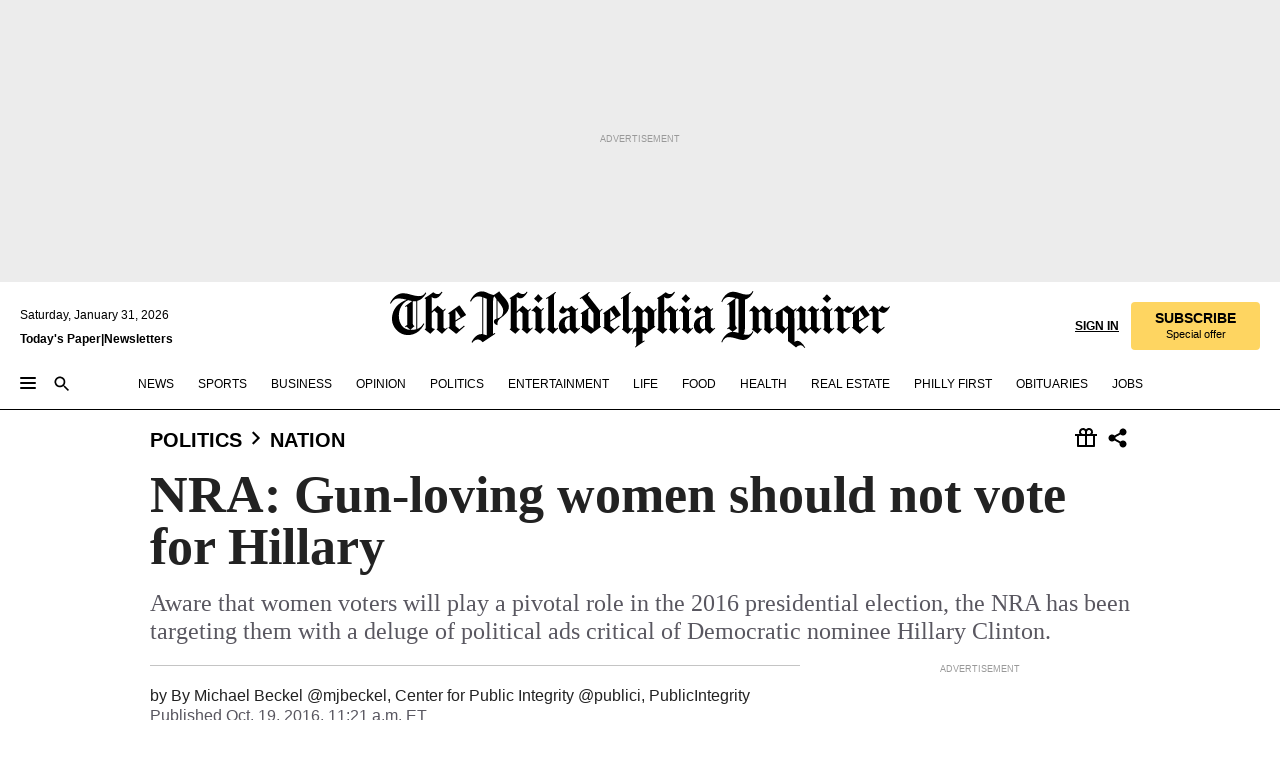

--- FILE ---
content_type: text/html; charset=utf-8
request_url: https://www.inquirer.com/philly/news/politics/presidential/Gun-loving-women-should-not-vote-for-Hillary-says-NRA.html
body_size: 48739
content:
<!DOCTYPE html><html lang="en"><head><link rel="preconnect" href="https://media.inquirer.com/"/><link rel="dns-prefetch" href="https://media.inquirer.com"/><link rel="preconnect" href="https://p543.inquirer.com/"/><link rel="dns-prefetch" href="https://p543.inquirer.com"/><link rel="stylesheet" type="text/css" href="https://htlbid.com/v3/inquirer-web.com/htlbid.css"/><script async="" src="https://htlbid.com/v3/inquirer-web.com/htlbid.js"></script><link rel="stylesheet" href="/pf/resources/dist/inquirer-light/css/style.css?d=1147"/><title>NRA: Gun-loving women should not vote for Hillary</title><link rel="apple-touch-icon-precomposed" sizes="57x57" href="https://media.inquirer.com/designimages/apple-touch-icon-57x57-precomposed.png"/><link rel="apple-touch-icon-precomposed" sizes="76x76" href="https://media.inquirer.com/designimages/apple-touch-icon-76x76-precomposed.png"/><link rel="apple-touch-icon-precomposed" sizes="120x120" href="https://media.inquirer.com/designimages/apple-touch-icon-60x60-precomposed@2x.png"/><link rel="apple-touch-icon-precomposed" sizes="152x152" href="https://media.inquirer.com/designimages/apple-touch-icon-76x76-precomposed@2x.png"/><link rel="apple-touch-icon-precomposed" sizes="180x180" href="https://media.inquirer.com/designimages/apple-touch-icon-60x60-precomposed@3x.png"/><link rel="icon" sizes="16x16" href="https://media.inquirer.com/designimages/apple-touch-icon-16x16-precomposed.png"/><link rel="icon" sizes="192x192" href="https://media.inquirer.com/designimages/touch-icon-192x192.png"/><link rel="apple-touch-icon-precomposed" href="https://media.inquirer.com/designimages/apple-touch-icon-precomposed.png"/><link rel="apple-touch-icon" href="https://media.inquirer.com/designimages/apple-touch-icon.png"/><meta name="robots" content="index, follow"/><meta name="googlebot-news" content="index"/><meta name="googlebot" content="index"/><meta name="copyright" content="(c) 2026 The Philadelphia Inquirer, LLC"/><meta name="distribution" content="global"/><meta name="rating" content="general"/><meta name="application-name" content="The Philadelphia Inquirer, LLC"/><meta property="og:site_name" content="Inquirer.com"/><meta name="viewport" content="width=device-width,minimum-scale=1,initial-scale=1,maximum-scale=1"/><meta name="arc_environment" content="fusion"/><meta property="fb:pages" content="6130721655"/><meta name="twitter:site" content="@PhillyInquirer"/><meta name="twitter:creator" content="@PhillyInquirer"/><meta property="og:locale" content="en_US"/><meta name="twitter:card" content="summary_large_image"/><script data-schema="Organization" type="application/ld+json">
        {
          "name": "The Philadelphia Inquirer, LLC",
          "url": "https://www.inquirer.com",
          "logo": "https://www.inquirer.com/pb/resources/dist/images/inquirer-logo-official-v2.svg",
          "sameAs": [
            "https://www.facebook.com/philadelphiainquirer/",
            "https://twitter.com/PhillyInquirer"
          ],
          "@type": "NewsMediaOrganization",
          "@context": "http://schema.org"
        }
      </script><script>
            var pmnAdmin = {};
            var PMNdataLayer = [{
              analytics: {}
            }];
          </script><link rel="canonical" href="https://www.inquirer.com/philly/news/politics/presidential/Gun-loving-women-should-not-vote-for-Hillary-says-NRA.html"/><meta property="og:title" content="NRA: Gun-loving women should not vote for Hillary"/><meta property="og:description" content="Aware that women voters will play a pivotal role in the 2016 presidential election, the NRA has been targeting them with a deluge of political ads critical of Democratic nominee Hillary Clinton."/><meta property="og:image"/><meta property="og:image:width" content="0"/><meta property="og:image:height" content="0"/><meta name="twitter:title" content="NRA: Gun-loving women should not vote for Hillary"/><meta name="twitter:description" content="Aware that women voters will play a pivotal role in the 2016 presidential election, the NRA has been targeting them with a deluge of political ads critical of Democratic nominee Hillary Clinton."/><meta name="twitter:image"/><meta name="cXenseParse:title" content="NRA: Gun-loving women should not vote for Hillary"/><meta property="article:section" content="National Politics, politics, nation"/><meta property="article:main_section" content="news"/><meta name="article:tags" content=""/><meta name="author" content="By Michael Beckel @mjbeckel, Center for Public Integrity @publici"/><meta itemProp="description" name="description" content="Aware that women voters will play a pivotal role in the 2016 presidential election, the NRA has been targeting them with a deluge of political ads critical of Democratic nominee Hillary Clinton."/><meta name="og:url" content="https://www.inquirer.com/philly/news/politics/presidential/Gun-loving-women-should-not-vote-for-Hillary-says-NRA.html"/><meta property="article:modified_time" content="2018-11-23T03:48:38-05:00"/><meta name="date" content="2016-10-19T15:21:58Z"/><meta name="article_id" content="KKNGGMKHDJB7RKKJXSSAG65B4A"/><meta property="og:type" content="article"/><meta property="article:opinion" content="false"/><meta property="vf:unique_id" content="KKNGGMKHDJB7RKKJXSSAG65B4A"/><meta name="sailthru.tags" content="national-politics,politics,nation,wires"/><meta name="sailthru.author" content="By Michael Beckel @mjbeckel, Center for Public Integrity @publici"/><meta name="sailthru.date" content="2016-10-19T15:21:58Z"/><meta name="sailthru.title" content="NRA: Gun-loving women should not vote for Hillary"/><meta name="sailthru.description" content="Aware that women voters will play a pivotal role in the 2016 presidential election, the NRA has been targeting them with a deluge of political ads critical of Democratic nominee Hillary Clinton."/><meta name="sailthru.image.full"/><meta name="sailthru.image.thumb"/><script data-schema="NewsArticle" type="application/ld+json">
    {
      "@context": "http://schema.org",
      "@type": "NewsArticle",
      "mainEntityOfPage": {
        "@type": "WebPage",
        "@id": "https://www.inquirer.com/philly/news/politics/presidential/Gun-loving-women-should-not-vote-for-Hillary-says-NRA.html"
      },
      "headline": "NRA: Gun-loving women should not vote for Hillary",
      "thumbnailUrl": "",
      "articleSection": "politics",
      "image": {
        "@type": "ImageObject",
        "url": "https://www.inquirer.com/resizer/_mMWDlY5tyNB8_fDmmbqUOR3y_4=/1200x0/center/middle/www.inquirer.com/resources/images/default-img.jpg",
        "height": 800,
        "width": 1200
      },
      "datePublished": "2016-10-19T11:21:58-04:00",
      "dateModified": "2016-10-19T11:21:58-04:00",
      "author": [{"@type":"Person","name":"By Michael Beckel @mjbeckel"}],
      "isAccessibleForFree": false,
      "hasPart": {
        "@type": "WebPageElement",
        "isAccessibleForFree": false,
        "cssSelector" : ".article-body-paywall"
      },
      "isPartOf": {
        "@type": ["CreativeWork", "Product"],
        "name": "The Philadelphia Inquirer",
        "productID": "inquirer.com:basic"
      },
      "publisher": {
        "@type": "NewsMediaOrganization",
        "name": "The Philadelphia Inquirer",
        "logo": {
          "@type": "ImageObject",
          "url": "https://media.inquirer.com/designimages/inquirer-logo-amp.png",
          "width": 600,
          "height": 60
        }
      },
      "description": "Aware that women voters will play a pivotal role in the 2016 presidential election, the NRA has been targeting them with a deluge of political ads critical of Democratic nominee Hillary Clinton.",
      "keywords": [
        "articleID/KKNGGMKHDJB7RKKJXSSAG65B4A",
        "Type/Article",
        "target/National Politics/politics/nation",
        "NavLink/politics"
      ],
      "identifier": {
        "@type": "PropertyValue",
        "propertyID": "articleID",
        "value": "KKNGGMKHDJB7RKKJXSSAG65B4A"
      }
    }
    </script><script data-schema="BreadcrumbList" type="application/ld+json">[
                      {
                        "@context": "https://schema.org",
                        "@type": "BreadcrumbList",
                        "itemListElement": [{"@type":"ListItem","position":1,"name":"Politics","item":"https://www.inquirer.com/politics"},{"@type":"ListItem","position":2,"name":"Nation","item":"https://www.inquirer.com/politics/nation"}]
                      }
                    ,
                      {
                        "@context": "https://schema.org",
                        "@type": "BreadcrumbList",
                        "itemListElement": [{"@type":"ListItem","position":1,"name":"News","item":"https://www.inquirer.com/news"},{"@type":"ListItem","position":2,"name":"Nation World","item":"https://www.inquirer.com/news/nation-world"}]
                      }
                    ,
                      {
                        "@context": "https://schema.org",
                        "@type": "BreadcrumbList",
                        "itemListElement": [{"@type":"ListItem","position":1,"name":"Politics","item":"https://www.inquirer.com/politics"},{"@type":"ListItem","position":2,"name":"Pennsylvania","item":"https://www.inquirer.com/politics/pennsylvania"}]
                      }
                    ]</script><script src="https://cdn.cookielaw.org/scripttemplates/otSDKStub.js" data-domain-script="c6dea5ec-f3a5-432d-8d99-556d91c9726b" type="text/javascript" charset="UTF-8" data-dLayer-name="PMNdataLayer"></script><script src="https://cdn.speedcurve.com/js/lux.js?id=283407416" defer="" crossorigin="anonymous"></script><script type="application/javascript" id="polyfill-script">if(!Array.prototype.includes||!(window.Object && window.Object.assign)||!window.Promise||!window.Symbol||!window.fetch){document.write('<script type="application/javascript" src="/pf/dist/engine/polyfill.js?d=1147&mxId=00000000" defer=""><\/script>')}</script><script id="fusion-engine-react-script" type="application/javascript" src="/pf/dist/engine/react.js?d=1147&amp;mxId=00000000" defer=""></script><script id="fusion-engine-combinations-script" type="application/javascript" src="/pf/dist/components/combinations/light.js?d=1147&amp;mxId=00000000" defer=""></script>
<script>(window.BOOMR_mq=window.BOOMR_mq||[]).push(["addVar",{"rua.upush":"false","rua.cpush":"false","rua.upre":"false","rua.cpre":"false","rua.uprl":"false","rua.cprl":"false","rua.cprf":"false","rua.trans":"","rua.cook":"false","rua.ims":"false","rua.ufprl":"false","rua.cfprl":"false","rua.isuxp":"false","rua.texp":"norulematch","rua.ceh":"false","rua.ueh":"false","rua.ieh.st":"0"}]);</script>
                              <script>!function(e){var n="https://s.go-mpulse.net/boomerang/";if("False"=="True")e.BOOMR_config=e.BOOMR_config||{},e.BOOMR_config.PageParams=e.BOOMR_config.PageParams||{},e.BOOMR_config.PageParams.pci=!0,n="https://s2.go-mpulse.net/boomerang/";if(window.BOOMR_API_key="PPACB-T4Q7H-SPCW8-FS2AT-3JVSH",function(){function e(){if(!o){var e=document.createElement("script");e.id="boomr-scr-as",e.src=window.BOOMR.url,e.async=!0,i.parentNode.appendChild(e),o=!0}}function t(e){o=!0;var n,t,a,r,d=document,O=window;if(window.BOOMR.snippetMethod=e?"if":"i",t=function(e,n){var t=d.createElement("script");t.id=n||"boomr-if-as",t.src=window.BOOMR.url,BOOMR_lstart=(new Date).getTime(),e=e||d.body,e.appendChild(t)},!window.addEventListener&&window.attachEvent&&navigator.userAgent.match(/MSIE [67]\./))return window.BOOMR.snippetMethod="s",void t(i.parentNode,"boomr-async");a=document.createElement("IFRAME"),a.src="about:blank",a.title="",a.role="presentation",a.loading="eager",r=(a.frameElement||a).style,r.width=0,r.height=0,r.border=0,r.display="none",i.parentNode.appendChild(a);try{O=a.contentWindow,d=O.document.open()}catch(_){n=document.domain,a.src="javascript:var d=document.open();d.domain='"+n+"';void(0);",O=a.contentWindow,d=O.document.open()}if(n)d._boomrl=function(){this.domain=n,t()},d.write("<bo"+"dy onload='document._boomrl();'>");else if(O._boomrl=function(){t()},O.addEventListener)O.addEventListener("load",O._boomrl,!1);else if(O.attachEvent)O.attachEvent("onload",O._boomrl);d.close()}function a(e){window.BOOMR_onload=e&&e.timeStamp||(new Date).getTime()}if(!window.BOOMR||!window.BOOMR.version&&!window.BOOMR.snippetExecuted){window.BOOMR=window.BOOMR||{},window.BOOMR.snippetStart=(new Date).getTime(),window.BOOMR.snippetExecuted=!0,window.BOOMR.snippetVersion=12,window.BOOMR.url=n+"PPACB-T4Q7H-SPCW8-FS2AT-3JVSH";var i=document.currentScript||document.getElementsByTagName("script")[0],o=!1,r=document.createElement("link");if(r.relList&&"function"==typeof r.relList.supports&&r.relList.supports("preload")&&"as"in r)window.BOOMR.snippetMethod="p",r.href=window.BOOMR.url,r.rel="preload",r.as="script",r.addEventListener("load",e),r.addEventListener("error",function(){t(!0)}),setTimeout(function(){if(!o)t(!0)},3e3),BOOMR_lstart=(new Date).getTime(),i.parentNode.appendChild(r);else t(!1);if(window.addEventListener)window.addEventListener("load",a,!1);else if(window.attachEvent)window.attachEvent("onload",a)}}(),"".length>0)if(e&&"performance"in e&&e.performance&&"function"==typeof e.performance.setResourceTimingBufferSize)e.performance.setResourceTimingBufferSize();!function(){if(BOOMR=e.BOOMR||{},BOOMR.plugins=BOOMR.plugins||{},!BOOMR.plugins.AK){var n=""=="true"?1:0,t="",a="aoipceaxzcoio2l5jxca-f-98106eeb3-clientnsv4-s.akamaihd.net",i="false"=="true"?2:1,o={"ak.v":"39","ak.cp":"689028","ak.ai":parseInt("653835",10),"ak.ol":"0","ak.cr":9,"ak.ipv":4,"ak.proto":"h2","ak.rid":"1aa9f6c3","ak.r":44268,"ak.a2":n,"ak.m":"dscr","ak.n":"ff","ak.bpcip":"3.144.241.0","ak.cport":36894,"ak.gh":"23.192.164.135","ak.quicv":"","ak.tlsv":"tls1.3","ak.0rtt":"","ak.0rtt.ed":"","ak.csrc":"-","ak.acc":"","ak.t":"1769819588","ak.ak":"hOBiQwZUYzCg5VSAfCLimQ==z9D1ZJk0KQDkNDlWFKRCR21mHBVXecHOmbVPK9QbSbQ1fL0HoHAcmPC87UYt6mGC4GHhfU6zZ4imkmFMu9ILMBKcOUVKBk2wS7My+4u242+I9Dtvhhw/AjsmpMVYaU8iBTHF6Qy86sA1bk5vwGGIsi5sYt9ukK/Iyk4b4UifXo5XQ5kjLzyRg4TVTCiA6ntVR9vJkgkURG0mCgBg6yL8XBZptj1h4HjFIKSCKlhzYNPKYGu4zzPP0xPb8uM/O+lS/kt5/Rfufq6vYFh0sQbcc+G/V9s31da2KGJ3mo4GP4wkUouG9nKuDXUDlQdvjnEPpuLmYPFwnYvA/EYROL+vrHTIG+RJb++LQTuocjrTT0ipy006lsV+wPmwkJ6PMkPB3v8YXM2fj8uutinXUAs9tmWHE0WIvJoPANa2Gn2v5Ms=","ak.pv":"123","ak.dpoabenc":"","ak.tf":i};if(""!==t)o["ak.ruds"]=t;var r={i:!1,av:function(n){var t="http.initiator";if(n&&(!n[t]||"spa_hard"===n[t]))o["ak.feo"]=void 0!==e.aFeoApplied?1:0,BOOMR.addVar(o)},rv:function(){var e=["ak.bpcip","ak.cport","ak.cr","ak.csrc","ak.gh","ak.ipv","ak.m","ak.n","ak.ol","ak.proto","ak.quicv","ak.tlsv","ak.0rtt","ak.0rtt.ed","ak.r","ak.acc","ak.t","ak.tf"];BOOMR.removeVar(e)}};BOOMR.plugins.AK={akVars:o,akDNSPreFetchDomain:a,init:function(){if(!r.i){var e=BOOMR.subscribe;e("before_beacon",r.av,null,null),e("onbeacon",r.rv,null,null),r.i=!0}return this},is_complete:function(){return!0}}}}()}(window);</script></head><body><div>
                <script type="text/javascript">
                  function OptanonWrapper() {
    try {
      if (typeof window === 'undefined') return;

      const bannerWrapper = document.getElementById('onetrust-consent-sdk');
      const banner = document.getElementById('onetrust-banner-sdk');

      if (bannerWrapper && !banner) return;

      const bannerStyles = window.getComputedStyle(banner);
      const bannerVisible =
        bannerStyles.display !== 'none' &&
        bannerStyles.visibility !== 'hidden' &&
        bannerStyles.opacity !== '0' &&
        banner.getClientRects().length > 0;

      if (!bannerVisible) return;

      const analyticContent = {
        event: 'cookie_consent_banner_impression',
      };

      window.PMNdataLayer.push(analyticContent);
    } catch (error) {
      console.error('[OneTrust Banner Detector] Error tracking OneTrust banner visibility:', error);
    }
  }
                </script>
              </div><noscript>
          <iframe src="https://www.googletagmanager.com/ns.html?id=GTM-M4NMCHW"
          height="0" width="0" style="display:none;visibility:hidden"></iframe></noscript><div id="fusion-app" class=""><div class="article-body article-body-paywall type-body-text"><a class="sr-only focus:not-sr-only active:not-sr-only hover:not-sr-only" href="#article-body">Skip to content</a><header id="app-bar" class="app-bar header top-0 sticky z-[11]"><div data-ad-name="article/top_banner_masthead" class="text-center container-column
          bg-[#ececec] overflow-hidden py-4 flex-col justify-center items-center flex min-h-[50px] md:min-h-[90px] lg:min-h-[250px]"><div class="type-button absolute z-0"><div class="advertisement-text font-light xxs:leading-5 xs:leading-none text-[9px] text-[#999] tracking-normal uppercase justify-center flex flex-row mb-1">Advertisement</div></div><div class="container-row justify-center w-full z-1"><div class="arcad bg-none my-0 mx-auto min-h-0 min-w-0 ad-responsive text-center "><div class="htlad-web-top_banner_masthead" data-unit="phl.news/politics/nation/article/top_banner" data-targeting="{&quot;position&quot;:&quot;slider&quot;,&quot;position_type&quot;:&quot;slider_section&quot;}"></div></div></div></div><nav class="global-app-bar sticky top-0 border-solid z-[11] inset-x-0 border-b bg-white "><div class="h-[62px] flex flex-col max-w-[1240px] mx-auto px-5 justify-center relative lg:h-[127px] bg-white"><div class="static lg:relative"><div class="transition-all lg:w-[616px] left-0 flex flex-col
        overflow-hidden duration-200 absolute w-full top-16
        lg:left-8 shadow-md lg:top-[128px] h-0"><div class="flex flex-col bg-white space-y-3 p-3 shadow-md inq-dropdown-menu px-7 py-4 "><div class="relative"><input type="text" placeholder="Search" aria-required="false" aria-label="Search" id="search" class="font-grot10 border border-solid border-neutral-dark-gray focus:border-primary-blue active:border-primary-blue w-full px-6 py-3 text-4"/><div class="absolute top-1 right-1"><button class="cursor-pointer p-2 bg-transparent"><svg xmlns="http://www.w3.org/2000/svg" width="20" height="20" viewBox="0 0 24 24"><use href="#search-icon-circle"></use><use href="#search-icon-line"></use></svg></button></div></div></div></div></div><div class="flex flex-row flex-auto"><svg xmlns="http://www.w3.org/2000/svg" class="hidden"><defs><path d="M0 0h24v24H0z" fill="none" id="search-icon-circle"></path><path d="M15.5 14h-.79l-.28-.27C15.41 12.59 16 11.11 16 9.5 16 5.91 13.09 3 9.5 3S3 5.91 3 9.5 5.91 16 9.5 16c1.61 0 3.09-.59 4.23-1.57l.27.28v.79l5 4.99L20.49 19l-4.99-5zm-6 0C7.01 14 5 11.99 5 9.5S7.01 5 9.5 5 14 7.01 14 9.5 11.99 14 9.5 14z" id="search-icon-line"></path></defs></svg><div class="flex-1 flex items-center space-x-2 lg:hidden"><button type="button" role="button" aria-label="Full navigation" aria-haspopup="true" aria-expanded="false" class="flex flex-col h-3 w-4 p-0 rounded
      justify-center items-center group cursor-pointer bg-transparent"><div class="h-0.5 w-4 rounded-full transition ease
      transform duration-300 opacity-100 group-hover:opacity-50  bg-black"></div><div class="h-0.5 w-4 my-[3px] rounded-full
      transition ease transform duration-300 opacity-100 group-hover:opacity-50 bg-black"></div><div class="h-0.5 w-4 rounded-full transition
      ease transform duration-300 opacity-100 group-hover:opacity-50  bg-black"></div></button><button class="cursor-pointer p-2 mt-1 bg-transparent" aria-label="Search" aria-haspopup="true" aria-expanded="false"><svg xmlns="http://www.w3.org/2000/svg" width="20" height="20" viewBox="0 0 24 24"><use href="#search-icon-circle"></use><use href="#search-icon-line"></use></svg></button></div><div class="hidden flex-1 flex-col space-y-1 justify-center lg:flex lg:pt-3"><div class="flex flex-row items-center"><div aria-label="Friday, January 30, 2026" class="text-3 mb-1 mr-1">Friday, January 30, 2026</div></div><div class="flex gap-1 text-3 font-bold leading-3.5 "><a href="https://eedition.inquirer.com/" id="todayspaper" data-link-type="global-nav" aria-label="Print Copy of Today&#x27;s Paper" role="link" class="no-underline text-black">Today&#x27;s Paper</a>|<a class="no-underline text-black" href="https://www.inquirer.com/newsletters/" data-link-type="global-nav" aria-label="Newsletters" role="link">Newsletters</a></div></div><div class="flex-1 text-center justify-center items-center flex"><a data-link-type="global-nav" aria-label="The Philadelphia Inquirer - Go to homepage link" role="link" class="flex-1 relative w-[140px] sm:w-[325px] lg:w-[500px]" href="/"><div class="absolute left-0 right-0 h-full flex items-center text-black"><svg class="transition-all duration-500 w-[140px] mx-auto opacity-100 sm:opacity-0  w-[140px]" xmlns="http://www.w3.org/2000/svg" viewBox="0 0 1124.32 253.93" fill="currentColor"><path d="M290.15,136.89V155.6s13.26,11.37,18.47,14.68l19.9-16.58,3.32,3.79-36.95,32.68H293l-33.63-26.29v-2.13s4.5-1.18,4.5-2.61V104.67c0-1.66-5-3.55-5-3.55V99l47.37-34.11h2.84l28.18,40.74v1.89ZM292.29,86l-2.13,1.66v43.82l23-14.92Z"></path><path d="M589.13,190.19h-1.42l-23.45-18.95v-2.13s3.08-1.18,3.08-3.55V99.72s-9-8.76-14.92-12.08l-10.66,9V163s5.92,5.45,8.76,5.45a6.3,6.3,0,0,0,4-1.18l1.42,2.61L537.26,190.2h-1.42l-25.11-19.42v-2.13s4.74-1.89,4.74-3.55V93.81s-5.21-5.21-8.53-5.21c-1.89,0-3.55,1.42-5.68,3.32l-2.37-3.08L519.73,66.1h1.42s18.71,12.79,23,22l23.68-22h1.42L592.9,86.71,601.66,78l3.08,3.32L593.61,92.16V162.5s4.74,5.68,9,5.68c2.13,0,4.74-2.61,6.87-4.5l2.61,2.84Z"></path><path d="M770.86,168.34,747.5,190.19h-1.42l-23.45-20.84-8,7.34-3.32-3.55,10.66-9.47V94.51s-6.64-5.68-8.54-5.68-2.61,1.18-4.74,3.08l-2.13-3.08,22-22.74H730l21.32,18v2.37s-3.08,1.42-3.08,3.79V157s8.53,9.24,14,12.32l10.89-9.24V94s-8.05-5.92-9.71-5.92c-1.42,0-2.84,1.18-3.79,1.89l-1.9-2.84L777.8,66.09h1.42l20.61,17.29,6.63-5.92L809.78,81,799.36,91v69.87s7.82,7.34,10.66,7.34c1.9,0,5.45-3.79,7.58-5.68l2.61,2.84-24.16,24.87h-1.42Z"></path><path d="M853.83,190.19h-1.42l-24.63-18.95v-2.13s4.26-1.18,4.26-3.55V97.82s-6.4-6.63-11.84-10.18l-3.79,3.55-2.84-3.08,21.79-22.26h1.42l20.84,18.71,8.76-8.76,3.08,3.32L858.33,90v72.47s5,5.45,9.47,5.45c1.9,0,5-3.08,7.11-5l2.37,3.08ZM845.78,52.1h-2.13s-9.47-10.66-17.76-17.05V32.92a83.15,83.15,0,0,0,17.05-17.76h2.13s8.76,10.42,17.76,17.53v2.13A107.19,107.19,0,0,0,845.78,52.1Z"></path><path d="M940.52,97.58c-6.63,0-12.55-2.37-18.47-8.29H918.5v73s9,6.63,11.6,6.63c1.9,0,10.66-7.58,12.79-9.47l3.08,3.08-30.79,27.71h-1.42l-25.34-19.42v-2.13s3.79-1.89,3.79-3.55V94.75s-6.16-5.45-9-6.39c-1.9,0-3.08,1.42-5.21,3.32l-2.84-2.84L896.48,66.1h1.66l20.37,18,15.63-18h2.13s7.1,8.76,15.87,8.76c5.21,0,10.42-1.18,14.21-7.11l2.84,1.42C964.67,78.87,951.65,97.58,940.52,97.58Z"></path><path d="M986.94,136.89V155.6s13.26,11.37,18.47,14.68l19.89-16.58,3.32,3.79-36.95,32.68h-1.89L956.15,163.9v-2.13s4.5-1.18,4.5-2.61V104.69c0-1.66-5-3.55-5-3.55V99l47.37-34.11h2.84l28.19,40.74v1.89ZM989.07,86l-2.13,1.66v43.82l23-14.92Z"></path><path d="M1095.65,97.58c-6.63,0-12.55-2.37-18.47-8.29h-3.55v73s9,6.63,11.6,6.63c1.9,0,10.66-7.58,12.79-9.47l3.08,3.08-30.79,27.71h-1.42l-25.34-19.42v-2.13s3.79-1.89,3.79-3.55V94.75s-6.16-5.45-9-6.39c-1.9,0-3.08,1.42-5.21,3.32l-2.84-2.84,21.32-22.74h1.66l20.37,18,15.63-18h2.13s7.1,8.76,15.87,8.76c5.21,0,10.42-1.18,14.21-7.11l2.84,1.42C1119.8,78.87,1106.78,97.58,1095.65,97.58Z"></path><path d="M185,26.52V90.23l.24.24,25.82-24.4h1.42l23.68,20.61,8.76-8.76L248,80.76,236.87,92.13v70.34s4.74,5.68,9,5.68c2.37,0,5.68-3.55,7.82-5.68l2.84,2.84-25.11,24.87H230l-22.5-18.71v-2.13s3.08-1.18,3.08-3.55V100s-7.82-8-14.21-12.08L185,97.82v63.71c.47,1.18,5,7.11,12.79,7.11l.47,2.61L179.55,190.2h-1.42l-23.92-18.95v-2.13s4.5-1.89,4.5-3.55V37.67c0-2.84-5.21-3.55-5.21-3.55V31.51c18.71-10.42,37.66-25.58,37.66-25.58h1.66s21.37,19.86,36.47-2.84L233.08,5C206.8,50.67,185,26.52,185,26.52Z"></path><path d="M699.79,227.44l-.26-137.62,10.7-10.44-3.06-3.31-10.69,9.67-28-20.62h-1.53l-52.7,34.37V101a17.82,17.82,0,0,1,4.85,2.36,2.34,2.34,0,0,1,.71.94s0,.05,0,.51v53.74a1.29,1.29,0,0,1-.37,1s-.92,1.22-4.72,2.22v1.53l32.08,27h1.53l22.4-25.46h.51l.26,2.68-.35,55.86,35.23,27.5h1.78s19.3-22.64,36.67,3.06l3-2S723,205.59,699.79,227.44Zm-28.52-69.75-9.42,9.67c-3.29-1.53-13.75-12-13.75-12V86.49l1-.76c4.43,2.37,22.15,17.06,22.15,17.06v54.9Z"></path><path d="M120.33,169.06V44.42C147,38.2,160.78,8.79,160.78,8.79l-4-2.16a27,27,0,0,1-7.5,9.79c-10.35,8-20.07,7.47-36,5a98.05,98.05,0,0,1-11.6-2.69c-5.19-1.4-8.12-2.28-8.12-2.28-17.1-5-24.74-5.63-24.74-5.63-8.67-1-13.82-1-16.8-.63a35.24,35.24,0,0,0-3.82.63c-12.87,3-22.62,10-30,17A76,76,0,0,0,0,54.82l3.77,2A59.7,59.7,0,0,1,7.06,51a44.79,44.79,0,0,1,9.18-10.64,29.7,29.7,0,0,1,8.1-4.87,24.9,24.9,0,0,1,8-1.94c6.88-.63,18,.67,27,2.3,8.15,1.48,14.56,3.27,14.56,3.27C-9.31,70.84,10.7,141.8,10.7,141.8a73.15,73.15,0,0,0,31.5,43.58A69.91,69.91,0,0,0,57,192.54,68.51,68.51,0,0,0,72.56,196a78.56,78.56,0,0,0,16-.19A70.54,70.54,0,0,0,107.82,191a64.8,64.8,0,0,0,9.8-5,84.07,84.07,0,0,0,21.5-19.26,131.28,131.28,0,0,0,13.48-20.66L148.71,144C137,164.43,120.33,169.06,120.33,169.06ZM66.07,158.41l2.8,3,4-2.93L90,173.05a55.29,55.29,0,0,1-13.66-2.2,42.32,42.32,0,0,1-7.63-3,48.84,48.84,0,0,1-12.3-9.1,61.29,61.29,0,0,1-6.08-7.28,55.19,55.19,0,0,1-5.91-10.69,61.74,61.74,0,0,1-3-8.85,72.08,72.08,0,0,1-1.64-8.25,85.79,85.79,0,0,1-.77-12.64s0-4.37.52-9.47a80.83,80.83,0,0,1,1.68-10.51,79.34,79.34,0,0,1,4.58-14.3,76.39,76.39,0,0,1,9.63-16.32A71.79,71.79,0,0,1,79.79,40.74s9.52,2.31,18.06,4L66,68.6l2.79,3,5.63-4.22a2.44,2.44,0,0,1,.33.47,7.82,7.82,0,0,1,.74,1.85s.08.31.19.77a32.74,32.74,0,0,1,.59,3.69c.1,1.07.25,2.53.33,4,.06,1.23.06.82.15,3.73,0,.46.07,1.71.07,3.38,0,3,0,7.23-.08,10.85,0,3.85,0,4,0,4l0,18-.08,29.51v2.83l-10.65,8M102.81,45.7a44.78,44.78,0,0,0,13.53-.48V170.36a58.59,58.59,0,0,1-11.61,2.24c-2.23.28-7.26.48-7.26.48-2.57.18-7.44,0-7.44,0l18.24-16.55a18.12,18.12,0,0,1-6.72-8,11.19,11.19,0,0,1-.4-1.25,10.37,10.37,0,0,1-.26-1.67c0-.54,0-1.05,0-1.44v-.72l0-7.22,0-89"></path><path d="M517.57,180.94,514,178.78a26.53,26.53,0,0,1-6.64,9.79c-9.16,8-17.76,7.47-31.84,5-.69-.12-1.33-.25-2-.39.58-.9,1.15-1.9,1.72-3A35.91,35.91,0,0,0,479,177.89c.45-4.77.54-8.8.54-8.8l.88-32.3.24-39.63V38l1.08-.24c23.61-6.22,35.8-35.63,35.8-35.63L514,0a26.53,26.53,0,0,1-6.64,9.79c-9.16,8-17.76,7.47-31.84,5a78.31,78.31,0,0,1-10.26-2.69c-4.59-1.4-7.19-2.28-7.19-2.28-15.13-5-21.89-5.63-21.89-5.63-7.67-1-12.23-1-14.86-.63a28,28,0,0,0-3.38.63c-11.39,3-20,10-26.51,17a77.9,77.9,0,0,0-16.15,27l3.34,2a62.21,62.21,0,0,1,2.91-5.89,43.31,43.31,0,0,1,8.13-10.64,25.53,25.53,0,0,1,7.17-4.87,20,20,0,0,1,7.1-1.94c6.09-.63,15.9.67,23.85,2.3,4.26.87,8,1.85,10.3,2.51L400.85,59.38,404,62.67l4.79-3.49s3.06,1.31,2.81,27.13l-.1,72.87-1.17.8-9.47,6.9,3.13,3.3,4-2.92,17.51,14.86h0a28.34,28.34,0,0,0-4.1.22A28,28,0,0,0,418,183c-11.39,3-20,10-26.51,17a77.9,77.9,0,0,0-16.15,27l3.34,2a62.21,62.21,0,0,1,2.91-5.89,43.31,43.31,0,0,1,8.13-10.64,25.53,25.53,0,0,1,7.17-4.87,20,20,0,0,1,7.1-1.94c6.09-.63,15.9.67,23.85,2.3,7.21,1.48,12.88,3.27,12.88,3.27,19.31,5.72,30.36,10.41,47,3.24C507,206.12,517.57,180.94,517.57,180.94Zm-92.07,1.14L446.45,165l-4.78-4.31a14.69,14.69,0,0,1-4.21-9.94V37.58l5.69-4.37,2.76.87s2.52.69,6,1.6V170c.13,9.19-.67,14.19-1.14,16.33-10-2.91-14.59-3.36-14.59-3.36a91.37,91.37,0,0,0-10.47-.85Z"></path></svg></div><div class="absolute left-0 right-0 h-full flex items-center text-black"><svg class="transition-all duration-500 sm:w-[325px] mx-auto opacity-0 sm:opacity-100  lg:w-[500px]" xmlns="http://www.w3.org/2000/svg" viewBox="0 0 1249.3 142.76" fill="currentColor"><g><g><path d="M550.35,77V87.48s7.49,6.44,10.34,8.24l11.23-9.29,2,2.1L553.05,107h-1L533,92.12V90.93s2.55-.6,2.55-1.5V58.87c0-1-2.7-2.1-2.7-2.1v-1.2L559.49,36.4H561l15.87,22.92v1Zm1.2-28.77-1.2,1.05V73.85l12.88-8.39ZM594.39,107h-.9L579.86,96.32v-1.2s2.25-.75,2.25-2.1V18.13L582,18l-4.5,2.24-.89-2.09c9.43-5.7,23.66-16,23.66-16l1.35,1.79s-4.79,3.45-4.79,7V91.23s3.29,2.84,5.09,2.84c1,0,2.4-1.2,3.6-2.24l1.64,1.79Zm150,0h-.9L729.66,96.32v-1.2s2.39-.75,2.39-2.1V55a43.15,43.15,0,0,0-6.74-5.7l-2.09,1.95-1.5-1.8L733.85,37h.9l11.68,10.49,5-5,1.64,2-6.14,6.14V91.38s2.7,3,5.25,3c1,0,2.84-1.65,4-2.69l1.35,1.64Zm-4.5-77.74h-1.2a95.73,95.73,0,0,0-10-9.59v-1.2a45.23,45.23,0,0,0,9.58-10h1.2a74,74,0,0,0,10,9.89v1.19a60.87,60.87,0,0,0-9.59,9.74M948.21,107h-.75L934.28,96.32v-1.2s1.65-.75,1.65-2.1V56s-5.1-4.94-8.39-6.74l-6,4.95V91.68s3.29,3,4.94,3a4,4,0,0,0,2.25-.6l.74,1.35L919,107h-.75L904.17,96v-1.2s2.55-1,2.55-1.95V52.73s-2.85-3-4.8-3c-1,0-1.95.9-3.14,2l-1.35-1.8,11.68-12.73h.9s10.49,7.19,12.88,12.28l13.34-12.28H937l13.34,11.53,4.94-4.94,1.8,1.95-6.29,6.14V91.38s2.69,3.14,5.09,3.14c1.2,0,2.7-1.5,3.89-2.55l1.35,1.65Zm102.16-12.28-13,12.28h-.9l-13.18-11.68-4.5,4L1017,97.37l6-5.4V53s-3.75-3.15-4.8-3.15-1.49.75-2.69,1.8l-1.2-1.8,12.43-12.73h.75l12,10v1.34s-1.79.9-1.79,2.1v37.6s4.79,5.24,7.94,7l6.14-5.24V52.88s-4.5-3.45-5.54-3.45c-.75,0-1.5.75-2.1,1.2L1043,49l11.38-11.83h.75l11.54,9.74,3.74-3.45,2,2.1-5.84,5.54v39.4s4.34,4,6,4c1,0,3-2.1,4.19-3.14l1.5,1.49L1064.6,107h-.75ZM1097.11,107h-.75l-13.93-10.63v-1.2s2.39-.75,2.39-2.1V55a47.17,47.17,0,0,0-6.59-5.7l-2.1,1.95-1.64-1.8L1086.77,37h.75l11.68,10.49,5-5,1.79,2-6.29,6.14V91.38s2.85,3,5.4,3c1,0,2.69-1.65,3.89-2.69l1.35,1.64Zm-4.5-77.74h-1.2a95.73,95.73,0,0,0-10-9.59v-1.2a45.23,45.23,0,0,0,9.58-10h1.2a74,74,0,0,0,10,9.89v1.19a68.72,68.72,0,0,0-9.59,9.74m53.33,25.62a14.29,14.29,0,0,1-10.49-4.65h-1.94V91.23S1138.6,95,1140,95c1.2,0,6.14-4.34,7.34-5.39l1.65,1.8L1131.56,107h-.75L1116.58,96v-1.2s2.1-1,2.1-1.95V53.18s-3.45-3-5.1-3.6c-1,0-1.64.9-2.84,2l-1.65-1.65,12-12.73h.9l11.54,10,8.83-10h1.2s3.9,4.94,8.84,4.94c3,0,5.84-.75,8.09-4l1.5.75c-2.55,5.54-9.89,16-16,16M1172,77V87.48s7.49,6.44,10.34,8.24l11.24-9.29,1.79,2.1L1174.7,107h-1l-19-14.83V90.93s2.54-.6,2.54-1.5V58.87c0-1-2.69-2.1-2.69-2.1v-1.2L1181,36.4h1.65l15.88,22.92v1Zm1.2-28.77-1.2,1.05V73.85l12.89-8.39Zm59.92,6.6c-3.74,0-7-1.35-10.33-4.65h-2.1V91.23s5.09,3.74,6.59,3.74c1,0,6-4.34,7.19-5.39l1.8,1.8L1218.89,107h-.75L1203.91,96v-1.2s2.1-1,2.1-1.95V53.18s-3.45-3-5.09-3.6c-1.05,0-1.8.9-3,2l-1.5-1.65,12-12.73h.9l11.39,10,8.84-10h1.19s4,4.94,9,4.94c2.85,0,5.84-.75,7.94-4l1.65.75c-2.55,5.54-9.89,16-16.18,16m-573-2.55V86.73c0,1,2.7,1.8,2.7,1.8v1L638.28,107.1h-.75a29.51,29.51,0,0,0-6.44-3l-.15.15V126l.15.15,4.35-2.1,1,1.65c-13.18,8.69-23.51,16-23.51,16l-.9-1.35s3.14-2.7,3.14-5.09V101.41c-3.44.3-6.74.75-8.54,6.14l-1.34-.3c0-7.34,3.14-13.33,9.88-16.17V53.33s-3.44-3.75-5.54-3.75c-1.35,0-3.3,2.25-4.49,3.45l-1.5-1.5,14.08-15h.9s11.53,7.79,13.48,13.33L644.57,36.7h.75L659.7,49.43,664.94,44l1.65,1.8Zm-15.88,4.79s-5.39-5.09-8.83-7l-4.35,4.35v35.5c4.49,1.35,7.64,2,13,6.59l.15-.15Zm40.9-42.24s12.28,13.63,27-12.13L710,1.65c-8.54,12.73-20.52,1.65-20.52,1.65h-.9a178.85,178.85,0,0,1-21.12,14.38v1.49s2.85.3,2.85,1.95V93c0,1-2.55,2.1-2.55,2.1v1.2L681.27,107H682l10.64-10.63-.3-1.5a8.46,8.46,0,0,1-7.19-4V55l6.44-5.55a54.19,54.19,0,0,1,7.94,6.74v37c0,1.35-1.8,2.1-1.8,2.1v1.2L710.48,107h.75l14.08-14.08-1.5-1.49c-1.19,1.19-3.14,3.14-4.49,3.14-2.4,0-4.94-3.14-4.94-3.14V51.83l6.14-6.44-1.65-1.65-4.94,4.94L700.6,37.15h-.75L685.32,50.78l-.15-.15Zm325.35,113.1c13-12.29,27,13.78,27,13.78l-1.65,1c-9.74-14.38-20.67-1.65-20.67-1.65h-1l-19.77-15.58.15-31.31-.15-1.5h-.15L981.46,107h-.75L962.59,91.83v-.9a6.78,6.78,0,0,0,2.7-1.2.53.53,0,0,0,.15-.6V58.57c0-.3-.45-.45-.45-.45a8.56,8.56,0,0,0-2.7-1.35v-.9L992,36.55h.9l15.73,11.68,6-5.54,1.8,2-6,5.84ZM994.35,88.68V57.82s-9.89-8.39-12.44-9.59l-.6.3v38.8s6,5.84,7.79,6.74Zm-204-51.53c-15.28,15.43-20.07,0-20.07,0h-1.2l-8.84,12.73v.6c1.35,2.55,3.75,6.14,9.29,6.14,4.5,0,8.24-5.84,10.79-8.39l6.59,5.1v9.14c-14.53,1-27.71,9.28-27.71,24.41,0,10.49,6.59,17.53,15,20.07h1l11.54-10.48h.15L798.41,107h.75l13.63-13.18L811.45,92c-1.2,1-2.7,2.4-3.9,2.4-2.55,0-5.84-4-5.84-4V50.48l6-5.84-1.65-1.8-4.34,3.9-10.49-9.59Zm-3.44,28V93.32s-1.5,1.8-5.09,1.8c-4.35,0-7.79-5.84-7.79-14.53s4.34-13.78,12.88-15.43m41-38.2,2,1.2C832.42,21.57,837.81,15,847,15a62.32,62.32,0,0,1,16.32,2.85l-21,15.42,1.8,2,2.7-2c.15,0,1.5,1.2,1.5,15.28v40.9l-6,4.34,1.8,2,2.25-1.65,9.73,8.24c-13.48,0-24.11,13.93-28.16,25.32l2,1.19c2.7-6.74,7.34-13.33,16.63-13.33,12.28,0,26.36,7.19,36.1,7.19,11.53,0,21.27-11.23,25.31-21l-1.94-1.2a14.29,14.29,0,0,1-13.63,9.29,45.9,45.9,0,0,1-8.09-1h-.45a1.13,1.13,0,0,0-.6-.15c1.94-3,2.54-4.94,3.14-9.29.9-7,.9-20.37.9-29.95V21.27c13.33-3,19.92-18.42,20.67-20.07L906,0c-2.4,6-7.49,9.14-14.23,9.14-11.24,0-23.52-7.34-34-7.34-15.58,0-25.31,13.48-29.81,25.16m28.31,75.35,11.69-9.59c-2.7-2.09-5.09-4.49-5.09-7.94V21.12l3.29-2.55a39,39,0,0,0,4.94,1.5v75.5a85,85,0,0,1-.6,9.14,57.4,57.4,0,0,0-14.23-2.4M163.28,77l26.51-16.63v-1L173.91,36.4h-1.64L145.6,55.57v1.2s2.85,1,2.85,2.1V89.43c0,.9-2.55,1.5-2.55,1.5v1.19L164.78,107H166l20.68-18.42-1.8-2.1-11.24,9.29c-2.84-1.8-10.33-8.24-10.33-8.24Zm1.2-28.77,11.68,17.23-12.88,8.39V49.28ZM375.84,107,389,93.32l-1.35-1.64c-1.2,1-3,2.69-4,2.69-2.55,0-5.25-3-5.25-3V50.63l6.3-6.14-1.8-2-4.94,5L366.25,37h-.9L353.22,49.43l1.5,1.8L357,49.28a47.51,47.51,0,0,1,6.6,5.7V93c0,1.35-2.4,2.1-2.4,2.1v1.2L374.94,107Zm-4.5-77.74a60.87,60.87,0,0,1,9.59-9.74V18.28a73.67,73.67,0,0,1-10-9.89h-1.2a45.4,45.4,0,0,1-9.59,10v1.2a96.3,96.3,0,0,1,10,9.59ZM407.45,107h-.9L392.92,96.32v-1.2s2.24-.75,2.24-2.1V18.13L395,18l-4.34,2.24-1.05-2.09c9.44-5.7,23.67-16,23.67-16l1.5,1.79s-4.8,3.45-4.8,7V91.23s3.15,2.84,4.95,2.84c1,0,2.39-1.2,3.59-2.24l1.65,1.79ZM104.11,14.83v35.8l.15.15,14.53-13.63h.75l13.33,11.53,4.94-4.94,1.65,1.65-6.14,6.44V91.38s2.55,3.14,4.94,3.14c1.35,0,3.3-2,4.5-3.14l1.49,1.49L130.17,107h-.75L116.69,96.47v-1.2s1.8-.75,1.8-2.1v-37a54.19,54.19,0,0,0-7.94-6.74L104.11,55v35.8a8.46,8.46,0,0,0,7.19,4l.3,1.5L101,107h-.75L86.73,96.32v-1.2s2.55-1.05,2.55-2.1V21.12c0-1.65-2.85-1.95-2.85-1.95V17.68A178.85,178.85,0,0,0,107.55,3.3h.9s12,11.08,20.52-1.65l2.1,1.05c-14.68,25.76-27,12.13-27,12.13m212.56,0v35.8l.15.15,14.53-13.63h.75l13.33,11.53,4.94-4.94,1.8,1.65-6.29,6.44V91.38s2.55,3.14,5.09,3.14c1.2,0,3.15-2,4.35-3.14L357,92.87,342.73,107H342L329.25,96.32v-1.2s1.8-.6,1.8-2v-37a61.18,61.18,0,0,0-7.94-6.89L316.67,55v35.8a8.48,8.48,0,0,0,7.19,4l.3,1.5L313.52,107h-.75L299.29,96.32v-1.2s2.55-1.2,2.55-2.1V21.12c0-1.65-2.85-1.95-2.85-1.95V17.68A178.85,178.85,0,0,0,320.11,3.3h.9s12.14,11.08,20.53-1.65l2.09,1.05c-14.68,25.76-27,12.13-27,12.13M452.83,37.15c-15.28,15.43-20.07,0-20.07,0h-1.2l-9,12.73v.6c1.5,2.55,3.9,6.14,9.29,6.14,4.65,0,8.24-5.84,10.79-8.39l6.74,5.1v9.14c-14.68,1-27.71,9.28-27.71,24.41A20.22,20.22,0,0,0,436.51,107h1.19l11.39-10.48h.3L460.77,107h.9l13.48-13.18L473.81,92c-1.2,1-2.55,2.4-3.75,2.4-2.55,0-5.84-4-5.84-4V50.48l6-5.84-1.8-1.8-4.19,3.9-10.64-9.59Zm-3.44,28V93.32a7.25,7.25,0,0,1-5.24,1.8c-4.2,0-7.64-5.84-7.64-14.53s4.34-13.78,12.88-15.43m-192,42.39,4.49-2.54,1.2,2.09-31.6,21.28c-4.05-5.1-8.39-6.9-12.29-6.9-5.84,0-10.78,3.9-13.18,8.09-.6-.3-2.1-1-2.25-1.19.9-2.25,9.44-22,26.82-20.53V15.13a34.09,34.09,0,0,0-9.59-1.5c-12.88,0-18.13,12-18.58,13.48l-2.54-1.94C205.37,13.93,214.81.9,229.49.9c10.63,0,18.27,7.79,30,9.14l13-8.84h1c2.09,7.79,23.52,21.27,23.52,38.05,0,13.48-13.64,23.51-22.47,30-4.5,3.29-6.15,8.23-6.15,13.48a8.36,8.36,0,0,0,.3,2.39l-.89.6c-.9-.3-8.39-3.14-8.39-9.28,0-3.75,2.84-5.85,6.74-7V21.12c-1.95-2.84-3.15-4.64-4.8-7.49-1.34.45-2.84,2.4-3.29,5.39a92.7,92.7,0,0,0-.75,12.59Zm-24.57.9,8.69,2.4V19.62L232.78,16Zm49.89-59.17c0-9.28-8.84-18.57-14.24-25.76V68.76c10.19-3,14.24-9.44,14.24-19.48M67.71,95c.9-.3,9.43-2.55,16-14.08l2.09,1.2C77.29,99,64.11,110.4,43.89,110.4c-20.67,0-39.1-19.47-39.1-39.55,0-12.88,3.9-36.4,36.85-49-1.2-.3-12-3.15-21.42-3.15-8.69,0-14.38,5.7-18.12,13.19L0,30.71C5.39,17.38,17.83,5.54,33,5.54c13.18,0,25.76,7.34,38.94,7.34,7.94,0,13.33-2.84,16.33-9.28l2.25,1.34c-.6,1.35-7.79,16.18-22.77,19.93ZM37.15,89l6-4.35V47.93c0-1.49,0-8.38-1.2-10L38.8,40.15,37.15,38.5l18-13.33L44.94,22.92C29.51,30.26,22,46,22,62.17c0,19.92,11.23,35.05,28.61,35.05L41,89.13,38.8,90.78ZM57.82,25.62l-1,.89V81.34c0,3,1.95,5.09,4.2,6.59L50.63,97.22c2.25.15,2.7.15,3.75.15a40.45,40.45,0,0,0,11.08-1.65V25.32a19,19,0,0,1-4.49.44,21.56,21.56,0,0,1-3.15-.14m417.33-5.4L479.5,18l18.12,23.36L476.5,55.57v1.2c1.65,0,3,.6,3,2.1V86.73c0,.9-1.35,1.65-2.85,1.65v1.2l25.17,17.52h.75l24.56-17.52v-1.2c-1.2,0-2.69-1-2.69-1.95V52.88l6.89-7.19L529.68,44l-5.24,5.24-30-38.49c0-3.6,4.79-6.9,4.79-6.9l-1.5-1.79s-14.23,10.33-23.67,16Zm33.41,35.2v39l-13.18-9.29V46.59l4-3Z"></path></g></g></svg></div></a></div><div class="flex-1 flex items-center justify-end lg:pt-3"><div class="text-right"><div class="w-full font-grot10"><a aria-haspopup="true" aria-expanded="false" aria-label="Signin/Signup" data-link-type="global-nav" class="cursor-pointer font-bold uppercase lg:hidden text-3 grid justify-end flex-wrap sm:flex leading-3.5"><span class="inline-block whitespace-nowrap">Sign In / </span><span class="inline-block whitespace-nowrap">Sign Up</span></a><div class="subscribe-btn w-full flex-row items-center space-x-3 lg:flex hidden"><a class="cursor-pointer font-bold text-3 text-neutral-black hidden lg:inline transition-all duration-500 ease-in-out opacity-1 auth0-log-in login-btn sign-in align-middle uppercase underline xxl:text-3.5" role="link" aria-label="Sign in" data-link-type="global-nav">Sign in</a><a class="subscribe no-underline" role="link" aria-label="Subscribe" data-link-type="global-nav" href="https://www.inquirer.com/subscribe_today/"><button class="transition-all duration-300 ease-out rounded cursor-pointer font-grot10 py-2 px-6 text-neutral-black signup-wrapper hidden lg:inline-block relative whitespace-no-wrap text-[.875rem] uppercase bg-[#fed561] border border-[#fed561] test-subscribe-btn leading-4 overflow-hidden" data-link-type="global-nav" style="background-color:#fed561;border-color:#fed561;color:#000000" role="button"><b>SUBSCRIBE</b><div class="transition-all text-[11px] duration-[250ms] ease-in-out offer-language font-light normal-case
                        tracking-normal overflow-hidden ">Special offer</div></button></a></div></div><div class="static lg:relative z-1"><div class="transition-all left-0 lg:left-auto lg:right-0 flex overflow-hidden duration-200 absolute w-full top-16 justify-center bg-white  lg:w-auto lg:top-0 shadow-md  h-0"><div class="w-full sm:w-[400px] lg:w-[254px]"><div class="flex flex-col justify-center items-center shadow-none inq-dropdown-menu p-3 pb-5 sm:mx-auto "><div class="flex justify-center items-center space-x-2"><svg xmlns="http://www.w3.org/2000/svg" width="12" height="12" viewBox="0 0 12 12" version="1.1"><g stroke="none" stroke-width="1" fill="none" fill-rule="evenodd"><g id="tooltip"><circle fill="#1A6AFF" cx="6" cy="6" r="6"></circle><rect fill="#FFFFFF" x="5.25" y="2" width="1.5" height="5"></rect><rect fill="#FFFFFF" x="5.25" y="8" width="1.5" height="1.5"></rect></g></g></svg><div class="text-2.5 info-link" role="link" aria-label="Keep reading by creating a &lt;b&gt;free&lt;/b&gt; account or signing in.">Keep reading by creating a <b>free</b> account or signing in.</div></div><button aria-label="Sign in/Sign up" class="inq-button-ds cursor-pointer font-grot10 !normal-case !text-md !leading-5 min-h-[40px] px-6 py-2.5 !font-medium 
    text-white inline-flex 
    justify-center items-center text-center 
    not-italic rounded 
    box-border focus:ring-4 
    transition-all duration-300 ease-out bg-blue-mid hover:bg-blue-dark focus:ring-blue-dark auth0-log-in login-btn w-full sm:w-auto sm:min-w-[190px] lg:min-w-0 my-2" data-link-type="global-nav">Sign in/Sign up</button><form class="flex justify-center items-center w-full sm:w-auto " action="https://www.inquirer.com/subscribe_today/"><button aria-label="Subscribe" class="inq-button-ds cursor-pointer font-grot10 !normal-case !text-md !leading-5 min-h-[40px] px-6 py-2.5 !font-medium 
    text-white inline-flex 
    justify-center items-center text-center 
    not-italic rounded 
    box-border focus:ring-4 
    transition-all duration-300 ease-out inq-button-ds--secondary bg-transparent hover:bg-transparent !border !border-solid !text-black border-black hover:border-gray-mid-neutral
      focus:!bg-white focus:ring-4 focus:ring-silversand
      active:ring-0 active:!bg-gray-mid-neutral active:!text-white lg:!hidden w-full sm:w-auto sm:min-w-[190px] lg:min-w-0 my-2" data-link-type="global-nav">Subscribe</button></form><form class="flex justify-center items-center w-full sm:w-auto lg:hidden" action="https://www.inquirer.com/donate/"><button aria-label="Support local news" class="inq-button-ds cursor-pointer font-grot10 !normal-case !text-md !leading-5 min-h-[40px] px-6 py-2.5 !font-medium 
    text-white inline-flex 
    justify-center items-center text-center 
    not-italic rounded 
    box-border focus:ring-4 
    transition-all duration-300 ease-out inq-button-ds--secondary bg-transparent hover:bg-transparent !border !border-solid !text-black border-black hover:border-gray-mid-neutral
      focus:!bg-white focus:ring-4 focus:ring-silversand
      active:ring-0 active:!bg-gray-mid-neutral active:!text-white support-local-news-btn w-full sm:w-auto sm:min-w-[190px] lg:min-w-0 my-2" data-link-type="global-nav">Support local news</button></form><a href="#" aria-label="Sign out" class="inq-button-ds cursor-pointer font-grot10 !normal-case !text-md !leading-5 inq-button-ds--link decoration-1 underline-offset-1 text-black h-auto text-center mt-2 hidden logout-btn" data-link-type="global-nav">Sign out</a></div></div></div></div></div></div></div><div class="flex transition-all duration-250 flex-row h-0 overflow-hidden items-center lg:h-[52px]"><div class="flex-1 lg:flex items-center space-x-2 hidden "><button type="button" role="button" aria-label="Full navigation" aria-haspopup="true" aria-expanded="false" class="flex flex-col h-3 w-4 p-0 rounded
      justify-center items-center group cursor-pointer bg-white"><div class="h-0.5 w-4 rounded-full transition ease
      transform duration-300 opacity-100 group-hover:opacity-50  bg-black"></div><div class="h-0.5 w-4 my-[3px] rounded-full
      transition ease transform duration-300 opacity-100 group-hover:opacity-50 bg-black"></div><div class="h-0.5 w-4 rounded-full transition
      ease transform duration-300 opacity-100 group-hover:opacity-50  bg-black"></div></button><button class="cursor-pointer p-2 mt-1 bg-transparent" aria-label="Search" aria-haspopup="true" aria-expanded="false"><svg xmlns="http://www.w3.org/2000/svg" width="20" height="20" viewBox="0 0 24 24"><use href="#search-icon-circle"></use><use href="#search-icon-line"></use></svg></button></div><div class="flex overflow-hidden items-center"><div class="flex-wrap justify-center flex overflow-hidden h-4 transition-all duration-500 ease-in-out"><a data-link-type="header-nav-main" aria-label="News" role="link" class="uppercase no-underline text-black cursor-pointer text-3 mx-6" href="/news/">News</a><a data-link-type="header-nav-main" aria-label="Sports" role="link" class="uppercase no-underline text-black cursor-pointer text-3 mr-6" href="/sports/">Sports</a><a data-link-type="header-nav-main" aria-label="Business" role="link" class="uppercase no-underline text-black cursor-pointer text-3 mr-6" href="/business/">Business</a><a data-link-type="header-nav-main" aria-label="Opinion" role="link" class="uppercase no-underline text-black cursor-pointer text-3 mr-6" href="/opinion/">Opinion</a><a data-link-type="header-nav-main" aria-label="Politics" role="link" class="uppercase no-underline text-black cursor-pointer text-3 mr-6" href="/politics/">Politics</a><a data-link-type="header-nav-main" aria-label="Entertainment" role="link" class="uppercase no-underline text-black cursor-pointer text-3 mr-6" href="/entertainment/">Entertainment</a><a data-link-type="header-nav-main" aria-label="Life" role="link" class="uppercase no-underline text-black cursor-pointer text-3 mr-6" href="/life/">Life</a><a data-link-type="header-nav-main" aria-label="Food" role="link" class="uppercase no-underline text-black cursor-pointer text-3 mr-6" href="/food/">Food</a><a data-link-type="header-nav-main" aria-label="Health" role="link" class="uppercase no-underline text-black cursor-pointer text-3 mr-6" href="/health/">Health</a><a data-link-type="header-nav-main" aria-label="Real Estate" role="link" class="uppercase no-underline text-black cursor-pointer text-3 mr-6" href="/real-estate/">Real Estate</a><a data-link-type="header-nav-main" aria-label="Philly First" role="link" class="uppercase no-underline text-black cursor-pointer text-3 mr-6" href="/philly-first/">Philly First</a><a data-link-type="header-nav-main" aria-label="Obituaries" role="link" class="uppercase no-underline text-black cursor-pointer text-3 mr-6" href="/obituaries/">Obituaries</a><a data-link-type="header-nav-main" aria-label="Jobs" role="link" class="uppercase no-underline text-black cursor-pointer text-3 mr-6" href="/jobs/">Jobs</a></div></div><div class="flex-1"></div></div></div></nav><nav class="global-app-bar !h-[63px] fixed top-0 z-[11] border-solid inset-x-0 transition-all duration-500 mx-auto box-border invisible opacity-0 duration-100 border-b bg-white "><div class="app-bar-wrapper !h-[62px] bg-white flex flex-col max-w-[1240px] mx-auto px-5 justify-center relative inset-x-0 bg-white"><div class="static lg:relative"><div class="transition-all lg:w-[616px] left-0 flex flex-col
        overflow-hidden duration-200 absolute w-full top-16
        lg:left-8 shadow-md lg:top-16 h-0"><div class="flex flex-col bg-white space-y-3 p-3 shadow-md inq-dropdown-menu px-7 py-4 static"><div class="relative"><input type="text" placeholder="Search" aria-required="false" aria-label="Search" id="search" class="font-grot10 border border-solid border-neutral-dark-gray focus:border-primary-blue active:border-primary-blue w-full px-6 py-3 text-4"/><div class="absolute top-1 right-1"><button class="cursor-pointer p-2 bg-transparent"><svg xmlns="http://www.w3.org/2000/svg" width="20" height="20" viewBox="0 0 24 24"><use href="#search-icon-circle"></use><use href="#search-icon-line"></use></svg></button></div></div></div></div></div><div class="flex flex-row flex-auto"><svg xmlns="http://www.w3.org/2000/svg" class="hidden"><defs><path d="M0 0h24v24H0z" fill="none" id="search-icon-circle"></path><path d="M15.5 14h-.79l-.28-.27C15.41 12.59 16 11.11 16 9.5 16 5.91 13.09 3 9.5 3S3 5.91 3 9.5 5.91 16 9.5 16c1.61 0 3.09-.59 4.23-1.57l.27.28v.79l5 4.99L20.49 19l-4.99-5zm-6 0C7.01 14 5 11.99 5 9.5S7.01 5 9.5 5 14 7.01 14 9.5 11.99 14 9.5 14z" id="search-icon-line"></path></defs></svg><div class="flex-1 flex items-center space-x-2"><button type="button" role="button" aria-label="Full navigation" aria-haspopup="true" aria-expanded="false" class="flex flex-col h-3 w-4 p-0 rounded
      justify-center items-center group cursor-pointer bg-transparent"><div class="h-0.5 w-4 rounded-full transition ease
      transform duration-300 opacity-100 group-hover:opacity-50  bg-black"></div><div class="h-0.5 w-4 my-[3px] rounded-full
      transition ease transform duration-300 opacity-100 group-hover:opacity-50 bg-black"></div><div class="h-0.5 w-4 rounded-full transition
      ease transform duration-300 opacity-100 group-hover:opacity-50  bg-black"></div></button><button class="cursor-pointer p-2 mt-1 bg-transparent" aria-label="Search" aria-haspopup="true" aria-expanded="false"><svg xmlns="http://www.w3.org/2000/svg" width="20" height="20" viewBox="0 0 24 24"><use href="#search-icon-circle"></use><use href="#search-icon-line"></use></svg></button></div><div class="flex-1 text-center justify-center items-center flex"><a data-link-type="global-nav" aria-label="The Philadelphia Inquirer - Go to homepage link" role="link" class="flex-1 relative w-[140px] sm:w-[325px] lg:w-[500px]" href="/"><div class="absolute left-0 right-0 h-full flex items-center text-black"><svg class="transition-all duration-500 w-[140px] mx-auto opacity-100 sm:opacity-0  w-[140px]" xmlns="http://www.w3.org/2000/svg" viewBox="0 0 1124.32 253.93" fill="currentColor"><path d="M290.15,136.89V155.6s13.26,11.37,18.47,14.68l19.9-16.58,3.32,3.79-36.95,32.68H293l-33.63-26.29v-2.13s4.5-1.18,4.5-2.61V104.67c0-1.66-5-3.55-5-3.55V99l47.37-34.11h2.84l28.18,40.74v1.89ZM292.29,86l-2.13,1.66v43.82l23-14.92Z"></path><path d="M589.13,190.19h-1.42l-23.45-18.95v-2.13s3.08-1.18,3.08-3.55V99.72s-9-8.76-14.92-12.08l-10.66,9V163s5.92,5.45,8.76,5.45a6.3,6.3,0,0,0,4-1.18l1.42,2.61L537.26,190.2h-1.42l-25.11-19.42v-2.13s4.74-1.89,4.74-3.55V93.81s-5.21-5.21-8.53-5.21c-1.89,0-3.55,1.42-5.68,3.32l-2.37-3.08L519.73,66.1h1.42s18.71,12.79,23,22l23.68-22h1.42L592.9,86.71,601.66,78l3.08,3.32L593.61,92.16V162.5s4.74,5.68,9,5.68c2.13,0,4.74-2.61,6.87-4.5l2.61,2.84Z"></path><path d="M770.86,168.34,747.5,190.19h-1.42l-23.45-20.84-8,7.34-3.32-3.55,10.66-9.47V94.51s-6.64-5.68-8.54-5.68-2.61,1.18-4.74,3.08l-2.13-3.08,22-22.74H730l21.32,18v2.37s-3.08,1.42-3.08,3.79V157s8.53,9.24,14,12.32l10.89-9.24V94s-8.05-5.92-9.71-5.92c-1.42,0-2.84,1.18-3.79,1.89l-1.9-2.84L777.8,66.09h1.42l20.61,17.29,6.63-5.92L809.78,81,799.36,91v69.87s7.82,7.34,10.66,7.34c1.9,0,5.45-3.79,7.58-5.68l2.61,2.84-24.16,24.87h-1.42Z"></path><path d="M853.83,190.19h-1.42l-24.63-18.95v-2.13s4.26-1.18,4.26-3.55V97.82s-6.4-6.63-11.84-10.18l-3.79,3.55-2.84-3.08,21.79-22.26h1.42l20.84,18.71,8.76-8.76,3.08,3.32L858.33,90v72.47s5,5.45,9.47,5.45c1.9,0,5-3.08,7.11-5l2.37,3.08ZM845.78,52.1h-2.13s-9.47-10.66-17.76-17.05V32.92a83.15,83.15,0,0,0,17.05-17.76h2.13s8.76,10.42,17.76,17.53v2.13A107.19,107.19,0,0,0,845.78,52.1Z"></path><path d="M940.52,97.58c-6.63,0-12.55-2.37-18.47-8.29H918.5v73s9,6.63,11.6,6.63c1.9,0,10.66-7.58,12.79-9.47l3.08,3.08-30.79,27.71h-1.42l-25.34-19.42v-2.13s3.79-1.89,3.79-3.55V94.75s-6.16-5.45-9-6.39c-1.9,0-3.08,1.42-5.21,3.32l-2.84-2.84L896.48,66.1h1.66l20.37,18,15.63-18h2.13s7.1,8.76,15.87,8.76c5.21,0,10.42-1.18,14.21-7.11l2.84,1.42C964.67,78.87,951.65,97.58,940.52,97.58Z"></path><path d="M986.94,136.89V155.6s13.26,11.37,18.47,14.68l19.89-16.58,3.32,3.79-36.95,32.68h-1.89L956.15,163.9v-2.13s4.5-1.18,4.5-2.61V104.69c0-1.66-5-3.55-5-3.55V99l47.37-34.11h2.84l28.19,40.74v1.89ZM989.07,86l-2.13,1.66v43.82l23-14.92Z"></path><path d="M1095.65,97.58c-6.63,0-12.55-2.37-18.47-8.29h-3.55v73s9,6.63,11.6,6.63c1.9,0,10.66-7.58,12.79-9.47l3.08,3.08-30.79,27.71h-1.42l-25.34-19.42v-2.13s3.79-1.89,3.79-3.55V94.75s-6.16-5.45-9-6.39c-1.9,0-3.08,1.42-5.21,3.32l-2.84-2.84,21.32-22.74h1.66l20.37,18,15.63-18h2.13s7.1,8.76,15.87,8.76c5.21,0,10.42-1.18,14.21-7.11l2.84,1.42C1119.8,78.87,1106.78,97.58,1095.65,97.58Z"></path><path d="M185,26.52V90.23l.24.24,25.82-24.4h1.42l23.68,20.61,8.76-8.76L248,80.76,236.87,92.13v70.34s4.74,5.68,9,5.68c2.37,0,5.68-3.55,7.82-5.68l2.84,2.84-25.11,24.87H230l-22.5-18.71v-2.13s3.08-1.18,3.08-3.55V100s-7.82-8-14.21-12.08L185,97.82v63.71c.47,1.18,5,7.11,12.79,7.11l.47,2.61L179.55,190.2h-1.42l-23.92-18.95v-2.13s4.5-1.89,4.5-3.55V37.67c0-2.84-5.21-3.55-5.21-3.55V31.51c18.71-10.42,37.66-25.58,37.66-25.58h1.66s21.37,19.86,36.47-2.84L233.08,5C206.8,50.67,185,26.52,185,26.52Z"></path><path d="M699.79,227.44l-.26-137.62,10.7-10.44-3.06-3.31-10.69,9.67-28-20.62h-1.53l-52.7,34.37V101a17.82,17.82,0,0,1,4.85,2.36,2.34,2.34,0,0,1,.71.94s0,.05,0,.51v53.74a1.29,1.29,0,0,1-.37,1s-.92,1.22-4.72,2.22v1.53l32.08,27h1.53l22.4-25.46h.51l.26,2.68-.35,55.86,35.23,27.5h1.78s19.3-22.64,36.67,3.06l3-2S723,205.59,699.79,227.44Zm-28.52-69.75-9.42,9.67c-3.29-1.53-13.75-12-13.75-12V86.49l1-.76c4.43,2.37,22.15,17.06,22.15,17.06v54.9Z"></path><path d="M120.33,169.06V44.42C147,38.2,160.78,8.79,160.78,8.79l-4-2.16a27,27,0,0,1-7.5,9.79c-10.35,8-20.07,7.47-36,5a98.05,98.05,0,0,1-11.6-2.69c-5.19-1.4-8.12-2.28-8.12-2.28-17.1-5-24.74-5.63-24.74-5.63-8.67-1-13.82-1-16.8-.63a35.24,35.24,0,0,0-3.82.63c-12.87,3-22.62,10-30,17A76,76,0,0,0,0,54.82l3.77,2A59.7,59.7,0,0,1,7.06,51a44.79,44.79,0,0,1,9.18-10.64,29.7,29.7,0,0,1,8.1-4.87,24.9,24.9,0,0,1,8-1.94c6.88-.63,18,.67,27,2.3,8.15,1.48,14.56,3.27,14.56,3.27C-9.31,70.84,10.7,141.8,10.7,141.8a73.15,73.15,0,0,0,31.5,43.58A69.91,69.91,0,0,0,57,192.54,68.51,68.51,0,0,0,72.56,196a78.56,78.56,0,0,0,16-.19A70.54,70.54,0,0,0,107.82,191a64.8,64.8,0,0,0,9.8-5,84.07,84.07,0,0,0,21.5-19.26,131.28,131.28,0,0,0,13.48-20.66L148.71,144C137,164.43,120.33,169.06,120.33,169.06ZM66.07,158.41l2.8,3,4-2.93L90,173.05a55.29,55.29,0,0,1-13.66-2.2,42.32,42.32,0,0,1-7.63-3,48.84,48.84,0,0,1-12.3-9.1,61.29,61.29,0,0,1-6.08-7.28,55.19,55.19,0,0,1-5.91-10.69,61.74,61.74,0,0,1-3-8.85,72.08,72.08,0,0,1-1.64-8.25,85.79,85.79,0,0,1-.77-12.64s0-4.37.52-9.47a80.83,80.83,0,0,1,1.68-10.51,79.34,79.34,0,0,1,4.58-14.3,76.39,76.39,0,0,1,9.63-16.32A71.79,71.79,0,0,1,79.79,40.74s9.52,2.31,18.06,4L66,68.6l2.79,3,5.63-4.22a2.44,2.44,0,0,1,.33.47,7.82,7.82,0,0,1,.74,1.85s.08.31.19.77a32.74,32.74,0,0,1,.59,3.69c.1,1.07.25,2.53.33,4,.06,1.23.06.82.15,3.73,0,.46.07,1.71.07,3.38,0,3,0,7.23-.08,10.85,0,3.85,0,4,0,4l0,18-.08,29.51v2.83l-10.65,8M102.81,45.7a44.78,44.78,0,0,0,13.53-.48V170.36a58.59,58.59,0,0,1-11.61,2.24c-2.23.28-7.26.48-7.26.48-2.57.18-7.44,0-7.44,0l18.24-16.55a18.12,18.12,0,0,1-6.72-8,11.19,11.19,0,0,1-.4-1.25,10.37,10.37,0,0,1-.26-1.67c0-.54,0-1.05,0-1.44v-.72l0-7.22,0-89"></path><path d="M517.57,180.94,514,178.78a26.53,26.53,0,0,1-6.64,9.79c-9.16,8-17.76,7.47-31.84,5-.69-.12-1.33-.25-2-.39.58-.9,1.15-1.9,1.72-3A35.91,35.91,0,0,0,479,177.89c.45-4.77.54-8.8.54-8.8l.88-32.3.24-39.63V38l1.08-.24c23.61-6.22,35.8-35.63,35.8-35.63L514,0a26.53,26.53,0,0,1-6.64,9.79c-9.16,8-17.76,7.47-31.84,5a78.31,78.31,0,0,1-10.26-2.69c-4.59-1.4-7.19-2.28-7.19-2.28-15.13-5-21.89-5.63-21.89-5.63-7.67-1-12.23-1-14.86-.63a28,28,0,0,0-3.38.63c-11.39,3-20,10-26.51,17a77.9,77.9,0,0,0-16.15,27l3.34,2a62.21,62.21,0,0,1,2.91-5.89,43.31,43.31,0,0,1,8.13-10.64,25.53,25.53,0,0,1,7.17-4.87,20,20,0,0,1,7.1-1.94c6.09-.63,15.9.67,23.85,2.3,4.26.87,8,1.85,10.3,2.51L400.85,59.38,404,62.67l4.79-3.49s3.06,1.31,2.81,27.13l-.1,72.87-1.17.8-9.47,6.9,3.13,3.3,4-2.92,17.51,14.86h0a28.34,28.34,0,0,0-4.1.22A28,28,0,0,0,418,183c-11.39,3-20,10-26.51,17a77.9,77.9,0,0,0-16.15,27l3.34,2a62.21,62.21,0,0,1,2.91-5.89,43.31,43.31,0,0,1,8.13-10.64,25.53,25.53,0,0,1,7.17-4.87,20,20,0,0,1,7.1-1.94c6.09-.63,15.9.67,23.85,2.3,7.21,1.48,12.88,3.27,12.88,3.27,19.31,5.72,30.36,10.41,47,3.24C507,206.12,517.57,180.94,517.57,180.94Zm-92.07,1.14L446.45,165l-4.78-4.31a14.69,14.69,0,0,1-4.21-9.94V37.58l5.69-4.37,2.76.87s2.52.69,6,1.6V170c.13,9.19-.67,14.19-1.14,16.33-10-2.91-14.59-3.36-14.59-3.36a91.37,91.37,0,0,0-10.47-.85Z"></path></svg></div><div class="absolute left-0 right-0 h-full flex items-center text-black"><svg class="transition-all duration-500 sm:w-[325px] mx-auto opacity-0 sm:opacity-100  lg:w-[325px]" xmlns="http://www.w3.org/2000/svg" viewBox="0 0 1249.3 142.76" fill="currentColor"><g><g><path d="M550.35,77V87.48s7.49,6.44,10.34,8.24l11.23-9.29,2,2.1L553.05,107h-1L533,92.12V90.93s2.55-.6,2.55-1.5V58.87c0-1-2.7-2.1-2.7-2.1v-1.2L559.49,36.4H561l15.87,22.92v1Zm1.2-28.77-1.2,1.05V73.85l12.88-8.39ZM594.39,107h-.9L579.86,96.32v-1.2s2.25-.75,2.25-2.1V18.13L582,18l-4.5,2.24-.89-2.09c9.43-5.7,23.66-16,23.66-16l1.35,1.79s-4.79,3.45-4.79,7V91.23s3.29,2.84,5.09,2.84c1,0,2.4-1.2,3.6-2.24l1.64,1.79Zm150,0h-.9L729.66,96.32v-1.2s2.39-.75,2.39-2.1V55a43.15,43.15,0,0,0-6.74-5.7l-2.09,1.95-1.5-1.8L733.85,37h.9l11.68,10.49,5-5,1.64,2-6.14,6.14V91.38s2.7,3,5.25,3c1,0,2.84-1.65,4-2.69l1.35,1.64Zm-4.5-77.74h-1.2a95.73,95.73,0,0,0-10-9.59v-1.2a45.23,45.23,0,0,0,9.58-10h1.2a74,74,0,0,0,10,9.89v1.19a60.87,60.87,0,0,0-9.59,9.74M948.21,107h-.75L934.28,96.32v-1.2s1.65-.75,1.65-2.1V56s-5.1-4.94-8.39-6.74l-6,4.95V91.68s3.29,3,4.94,3a4,4,0,0,0,2.25-.6l.74,1.35L919,107h-.75L904.17,96v-1.2s2.55-1,2.55-1.95V52.73s-2.85-3-4.8-3c-1,0-1.95.9-3.14,2l-1.35-1.8,11.68-12.73h.9s10.49,7.19,12.88,12.28l13.34-12.28H937l13.34,11.53,4.94-4.94,1.8,1.95-6.29,6.14V91.38s2.69,3.14,5.09,3.14c1.2,0,2.7-1.5,3.89-2.55l1.35,1.65Zm102.16-12.28-13,12.28h-.9l-13.18-11.68-4.5,4L1017,97.37l6-5.4V53s-3.75-3.15-4.8-3.15-1.49.75-2.69,1.8l-1.2-1.8,12.43-12.73h.75l12,10v1.34s-1.79.9-1.79,2.1v37.6s4.79,5.24,7.94,7l6.14-5.24V52.88s-4.5-3.45-5.54-3.45c-.75,0-1.5.75-2.1,1.2L1043,49l11.38-11.83h.75l11.54,9.74,3.74-3.45,2,2.1-5.84,5.54v39.4s4.34,4,6,4c1,0,3-2.1,4.19-3.14l1.5,1.49L1064.6,107h-.75ZM1097.11,107h-.75l-13.93-10.63v-1.2s2.39-.75,2.39-2.1V55a47.17,47.17,0,0,0-6.59-5.7l-2.1,1.95-1.64-1.8L1086.77,37h.75l11.68,10.49,5-5,1.79,2-6.29,6.14V91.38s2.85,3,5.4,3c1,0,2.69-1.65,3.89-2.69l1.35,1.64Zm-4.5-77.74h-1.2a95.73,95.73,0,0,0-10-9.59v-1.2a45.23,45.23,0,0,0,9.58-10h1.2a74,74,0,0,0,10,9.89v1.19a68.72,68.72,0,0,0-9.59,9.74m53.33,25.62a14.29,14.29,0,0,1-10.49-4.65h-1.94V91.23S1138.6,95,1140,95c1.2,0,6.14-4.34,7.34-5.39l1.65,1.8L1131.56,107h-.75L1116.58,96v-1.2s2.1-1,2.1-1.95V53.18s-3.45-3-5.1-3.6c-1,0-1.64.9-2.84,2l-1.65-1.65,12-12.73h.9l11.54,10,8.83-10h1.2s3.9,4.94,8.84,4.94c3,0,5.84-.75,8.09-4l1.5.75c-2.55,5.54-9.89,16-16,16M1172,77V87.48s7.49,6.44,10.34,8.24l11.24-9.29,1.79,2.1L1174.7,107h-1l-19-14.83V90.93s2.54-.6,2.54-1.5V58.87c0-1-2.69-2.1-2.69-2.1v-1.2L1181,36.4h1.65l15.88,22.92v1Zm1.2-28.77-1.2,1.05V73.85l12.89-8.39Zm59.92,6.6c-3.74,0-7-1.35-10.33-4.65h-2.1V91.23s5.09,3.74,6.59,3.74c1,0,6-4.34,7.19-5.39l1.8,1.8L1218.89,107h-.75L1203.91,96v-1.2s2.1-1,2.1-1.95V53.18s-3.45-3-5.09-3.6c-1.05,0-1.8.9-3,2l-1.5-1.65,12-12.73h.9l11.39,10,8.84-10h1.19s4,4.94,9,4.94c2.85,0,5.84-.75,7.94-4l1.65.75c-2.55,5.54-9.89,16-16.18,16m-573-2.55V86.73c0,1,2.7,1.8,2.7,1.8v1L638.28,107.1h-.75a29.51,29.51,0,0,0-6.44-3l-.15.15V126l.15.15,4.35-2.1,1,1.65c-13.18,8.69-23.51,16-23.51,16l-.9-1.35s3.14-2.7,3.14-5.09V101.41c-3.44.3-6.74.75-8.54,6.14l-1.34-.3c0-7.34,3.14-13.33,9.88-16.17V53.33s-3.44-3.75-5.54-3.75c-1.35,0-3.3,2.25-4.49,3.45l-1.5-1.5,14.08-15h.9s11.53,7.79,13.48,13.33L644.57,36.7h.75L659.7,49.43,664.94,44l1.65,1.8Zm-15.88,4.79s-5.39-5.09-8.83-7l-4.35,4.35v35.5c4.49,1.35,7.64,2,13,6.59l.15-.15Zm40.9-42.24s12.28,13.63,27-12.13L710,1.65c-8.54,12.73-20.52,1.65-20.52,1.65h-.9a178.85,178.85,0,0,1-21.12,14.38v1.49s2.85.3,2.85,1.95V93c0,1-2.55,2.1-2.55,2.1v1.2L681.27,107H682l10.64-10.63-.3-1.5a8.46,8.46,0,0,1-7.19-4V55l6.44-5.55a54.19,54.19,0,0,1,7.94,6.74v37c0,1.35-1.8,2.1-1.8,2.1v1.2L710.48,107h.75l14.08-14.08-1.5-1.49c-1.19,1.19-3.14,3.14-4.49,3.14-2.4,0-4.94-3.14-4.94-3.14V51.83l6.14-6.44-1.65-1.65-4.94,4.94L700.6,37.15h-.75L685.32,50.78l-.15-.15Zm325.35,113.1c13-12.29,27,13.78,27,13.78l-1.65,1c-9.74-14.38-20.67-1.65-20.67-1.65h-1l-19.77-15.58.15-31.31-.15-1.5h-.15L981.46,107h-.75L962.59,91.83v-.9a6.78,6.78,0,0,0,2.7-1.2.53.53,0,0,0,.15-.6V58.57c0-.3-.45-.45-.45-.45a8.56,8.56,0,0,0-2.7-1.35v-.9L992,36.55h.9l15.73,11.68,6-5.54,1.8,2-6,5.84ZM994.35,88.68V57.82s-9.89-8.39-12.44-9.59l-.6.3v38.8s6,5.84,7.79,6.74Zm-204-51.53c-15.28,15.43-20.07,0-20.07,0h-1.2l-8.84,12.73v.6c1.35,2.55,3.75,6.14,9.29,6.14,4.5,0,8.24-5.84,10.79-8.39l6.59,5.1v9.14c-14.53,1-27.71,9.28-27.71,24.41,0,10.49,6.59,17.53,15,20.07h1l11.54-10.48h.15L798.41,107h.75l13.63-13.18L811.45,92c-1.2,1-2.7,2.4-3.9,2.4-2.55,0-5.84-4-5.84-4V50.48l6-5.84-1.65-1.8-4.34,3.9-10.49-9.59Zm-3.44,28V93.32s-1.5,1.8-5.09,1.8c-4.35,0-7.79-5.84-7.79-14.53s4.34-13.78,12.88-15.43m41-38.2,2,1.2C832.42,21.57,837.81,15,847,15a62.32,62.32,0,0,1,16.32,2.85l-21,15.42,1.8,2,2.7-2c.15,0,1.5,1.2,1.5,15.28v40.9l-6,4.34,1.8,2,2.25-1.65,9.73,8.24c-13.48,0-24.11,13.93-28.16,25.32l2,1.19c2.7-6.74,7.34-13.33,16.63-13.33,12.28,0,26.36,7.19,36.1,7.19,11.53,0,21.27-11.23,25.31-21l-1.94-1.2a14.29,14.29,0,0,1-13.63,9.29,45.9,45.9,0,0,1-8.09-1h-.45a1.13,1.13,0,0,0-.6-.15c1.94-3,2.54-4.94,3.14-9.29.9-7,.9-20.37.9-29.95V21.27c13.33-3,19.92-18.42,20.67-20.07L906,0c-2.4,6-7.49,9.14-14.23,9.14-11.24,0-23.52-7.34-34-7.34-15.58,0-25.31,13.48-29.81,25.16m28.31,75.35,11.69-9.59c-2.7-2.09-5.09-4.49-5.09-7.94V21.12l3.29-2.55a39,39,0,0,0,4.94,1.5v75.5a85,85,0,0,1-.6,9.14,57.4,57.4,0,0,0-14.23-2.4M163.28,77l26.51-16.63v-1L173.91,36.4h-1.64L145.6,55.57v1.2s2.85,1,2.85,2.1V89.43c0,.9-2.55,1.5-2.55,1.5v1.19L164.78,107H166l20.68-18.42-1.8-2.1-11.24,9.29c-2.84-1.8-10.33-8.24-10.33-8.24Zm1.2-28.77,11.68,17.23-12.88,8.39V49.28ZM375.84,107,389,93.32l-1.35-1.64c-1.2,1-3,2.69-4,2.69-2.55,0-5.25-3-5.25-3V50.63l6.3-6.14-1.8-2-4.94,5L366.25,37h-.9L353.22,49.43l1.5,1.8L357,49.28a47.51,47.51,0,0,1,6.6,5.7V93c0,1.35-2.4,2.1-2.4,2.1v1.2L374.94,107Zm-4.5-77.74a60.87,60.87,0,0,1,9.59-9.74V18.28a73.67,73.67,0,0,1-10-9.89h-1.2a45.4,45.4,0,0,1-9.59,10v1.2a96.3,96.3,0,0,1,10,9.59ZM407.45,107h-.9L392.92,96.32v-1.2s2.24-.75,2.24-2.1V18.13L395,18l-4.34,2.24-1.05-2.09c9.44-5.7,23.67-16,23.67-16l1.5,1.79s-4.8,3.45-4.8,7V91.23s3.15,2.84,4.95,2.84c1,0,2.39-1.2,3.59-2.24l1.65,1.79ZM104.11,14.83v35.8l.15.15,14.53-13.63h.75l13.33,11.53,4.94-4.94,1.65,1.65-6.14,6.44V91.38s2.55,3.14,4.94,3.14c1.35,0,3.3-2,4.5-3.14l1.49,1.49L130.17,107h-.75L116.69,96.47v-1.2s1.8-.75,1.8-2.1v-37a54.19,54.19,0,0,0-7.94-6.74L104.11,55v35.8a8.46,8.46,0,0,0,7.19,4l.3,1.5L101,107h-.75L86.73,96.32v-1.2s2.55-1.05,2.55-2.1V21.12c0-1.65-2.85-1.95-2.85-1.95V17.68A178.85,178.85,0,0,0,107.55,3.3h.9s12,11.08,20.52-1.65l2.1,1.05c-14.68,25.76-27,12.13-27,12.13m212.56,0v35.8l.15.15,14.53-13.63h.75l13.33,11.53,4.94-4.94,1.8,1.65-6.29,6.44V91.38s2.55,3.14,5.09,3.14c1.2,0,3.15-2,4.35-3.14L357,92.87,342.73,107H342L329.25,96.32v-1.2s1.8-.6,1.8-2v-37a61.18,61.18,0,0,0-7.94-6.89L316.67,55v35.8a8.48,8.48,0,0,0,7.19,4l.3,1.5L313.52,107h-.75L299.29,96.32v-1.2s2.55-1.2,2.55-2.1V21.12c0-1.65-2.85-1.95-2.85-1.95V17.68A178.85,178.85,0,0,0,320.11,3.3h.9s12.14,11.08,20.53-1.65l2.09,1.05c-14.68,25.76-27,12.13-27,12.13M452.83,37.15c-15.28,15.43-20.07,0-20.07,0h-1.2l-9,12.73v.6c1.5,2.55,3.9,6.14,9.29,6.14,4.65,0,8.24-5.84,10.79-8.39l6.74,5.1v9.14c-14.68,1-27.71,9.28-27.71,24.41A20.22,20.22,0,0,0,436.51,107h1.19l11.39-10.48h.3L460.77,107h.9l13.48-13.18L473.81,92c-1.2,1-2.55,2.4-3.75,2.4-2.55,0-5.84-4-5.84-4V50.48l6-5.84-1.8-1.8-4.19,3.9-10.64-9.59Zm-3.44,28V93.32a7.25,7.25,0,0,1-5.24,1.8c-4.2,0-7.64-5.84-7.64-14.53s4.34-13.78,12.88-15.43m-192,42.39,4.49-2.54,1.2,2.09-31.6,21.28c-4.05-5.1-8.39-6.9-12.29-6.9-5.84,0-10.78,3.9-13.18,8.09-.6-.3-2.1-1-2.25-1.19.9-2.25,9.44-22,26.82-20.53V15.13a34.09,34.09,0,0,0-9.59-1.5c-12.88,0-18.13,12-18.58,13.48l-2.54-1.94C205.37,13.93,214.81.9,229.49.9c10.63,0,18.27,7.79,30,9.14l13-8.84h1c2.09,7.79,23.52,21.27,23.52,38.05,0,13.48-13.64,23.51-22.47,30-4.5,3.29-6.15,8.23-6.15,13.48a8.36,8.36,0,0,0,.3,2.39l-.89.6c-.9-.3-8.39-3.14-8.39-9.28,0-3.75,2.84-5.85,6.74-7V21.12c-1.95-2.84-3.15-4.64-4.8-7.49-1.34.45-2.84,2.4-3.29,5.39a92.7,92.7,0,0,0-.75,12.59Zm-24.57.9,8.69,2.4V19.62L232.78,16Zm49.89-59.17c0-9.28-8.84-18.57-14.24-25.76V68.76c10.19-3,14.24-9.44,14.24-19.48M67.71,95c.9-.3,9.43-2.55,16-14.08l2.09,1.2C77.29,99,64.11,110.4,43.89,110.4c-20.67,0-39.1-19.47-39.1-39.55,0-12.88,3.9-36.4,36.85-49-1.2-.3-12-3.15-21.42-3.15-8.69,0-14.38,5.7-18.12,13.19L0,30.71C5.39,17.38,17.83,5.54,33,5.54c13.18,0,25.76,7.34,38.94,7.34,7.94,0,13.33-2.84,16.33-9.28l2.25,1.34c-.6,1.35-7.79,16.18-22.77,19.93ZM37.15,89l6-4.35V47.93c0-1.49,0-8.38-1.2-10L38.8,40.15,37.15,38.5l18-13.33L44.94,22.92C29.51,30.26,22,46,22,62.17c0,19.92,11.23,35.05,28.61,35.05L41,89.13,38.8,90.78ZM57.82,25.62l-1,.89V81.34c0,3,1.95,5.09,4.2,6.59L50.63,97.22c2.25.15,2.7.15,3.75.15a40.45,40.45,0,0,0,11.08-1.65V25.32a19,19,0,0,1-4.49.44,21.56,21.56,0,0,1-3.15-.14m417.33-5.4L479.5,18l18.12,23.36L476.5,55.57v1.2c1.65,0,3,.6,3,2.1V86.73c0,.9-1.35,1.65-2.85,1.65v1.2l25.17,17.52h.75l24.56-17.52v-1.2c-1.2,0-2.69-1-2.69-1.95V52.88l6.89-7.19L529.68,44l-5.24,5.24-30-38.49c0-3.6,4.79-6.9,4.79-6.9l-1.5-1.79s-14.23,10.33-23.67,16Zm33.41,35.2v39l-13.18-9.29V46.59l4-3Z"></path></g></g></svg></div></a></div><div class="flex-1 flex items-center justify-end"><div class="text-right"><div class="w-full font-grot10"><a aria-haspopup="true" aria-expanded="false" aria-label="Signin/Signup" data-link-type="global-nav" class="cursor-pointer font-bold uppercase lg:hidden text-3 grid justify-end flex-wrap sm:flex leading-3.5"><span class="inline-block whitespace-nowrap">Sign In / </span><span class="inline-block whitespace-nowrap">Sign Up</span></a><div class="subscribe-btn w-full flex-row items-center space-x-3 lg:flex hidden"><a class="cursor-pointer font-bold text-3 text-neutral-black hidden lg:inline transition-all duration-500 ease-in-out opacity-1 auth0-log-in login-btn sign-in align-middle uppercase underline xxl:text-3.5" role="link" aria-label="Sign in" data-link-type="global-nav">Sign in</a><a class="subscribe no-underline" role="link" aria-label="Subscribe" data-link-type="global-nav" href="https://www.inquirer.com/subscribe_today/"><button class="transition-all duration-300 ease-out rounded cursor-pointer font-grot10 py-2 px-6 text-neutral-black signup-wrapper hidden lg:inline-block relative whitespace-no-wrap text-[.875rem] uppercase bg-[#fed561] border border-[#fed561] test-subscribe-btn leading-4 overflow-hidden" data-link-type="global-nav" style="background-color:#fed561;border-color:#fed561;color:#000000" role="button"><b>SUBSCRIBE</b><div class="transition-all text-[11px] duration-[250ms] ease-in-out offer-language font-light normal-case
                        tracking-normal overflow-hidden hidden">Special offer</div></button></a></div></div><div class="static lg:relative z-1"><div class="transition-all left-0 lg:left-auto lg:right-0 flex overflow-hidden duration-200 absolute w-full top-16 justify-center bg-white  lg:w-auto lg:top-0 shadow-md lg:top-[5px] h-0"><div class="w-full sm:w-[400px] lg:w-[254px]"><div class="flex flex-col justify-center items-center shadow-none inq-dropdown-menu p-3 pb-5 sm:mx-auto static"><div class="flex justify-center items-center space-x-2"><svg xmlns="http://www.w3.org/2000/svg" width="12" height="12" viewBox="0 0 12 12" version="1.1"><g stroke="none" stroke-width="1" fill="none" fill-rule="evenodd"><g id="tooltip"><circle fill="#1A6AFF" cx="6" cy="6" r="6"></circle><rect fill="#FFFFFF" x="5.25" y="2" width="1.5" height="5"></rect><rect fill="#FFFFFF" x="5.25" y="8" width="1.5" height="1.5"></rect></g></g></svg><div class="text-2.5 info-link" role="link" aria-label="Keep reading by creating a &lt;b&gt;free&lt;/b&gt; account or signing in.">Keep reading by creating a <b>free</b> account or signing in.</div></div><button aria-label="Sign in/Sign up" class="inq-button-ds cursor-pointer font-grot10 !normal-case !text-md !leading-5 min-h-[40px] px-6 py-2.5 !font-medium 
    text-white inline-flex 
    justify-center items-center text-center 
    not-italic rounded 
    box-border focus:ring-4 
    transition-all duration-300 ease-out bg-blue-mid hover:bg-blue-dark focus:ring-blue-dark auth0-log-in login-btn w-full sm:w-auto sm:min-w-[190px] lg:min-w-0 my-2" data-link-type="global-nav">Sign in/Sign up</button><form class="flex justify-center items-center w-full sm:w-auto " action="https://www.inquirer.com/subscribe_today/"><button aria-label="Subscribe" class="inq-button-ds cursor-pointer font-grot10 !normal-case !text-md !leading-5 min-h-[40px] px-6 py-2.5 !font-medium 
    text-white inline-flex 
    justify-center items-center text-center 
    not-italic rounded 
    box-border focus:ring-4 
    transition-all duration-300 ease-out inq-button-ds--secondary bg-transparent hover:bg-transparent !border !border-solid !text-black border-black hover:border-gray-mid-neutral
      focus:!bg-white focus:ring-4 focus:ring-silversand
      active:ring-0 active:!bg-gray-mid-neutral active:!text-white lg:!hidden w-full sm:w-auto sm:min-w-[190px] lg:min-w-0 my-2" data-link-type="global-nav">Subscribe</button></form><form class="flex justify-center items-center w-full sm:w-auto lg:hidden" action="https://www.inquirer.com/donate/"><button aria-label="Support local news" class="inq-button-ds cursor-pointer font-grot10 !normal-case !text-md !leading-5 min-h-[40px] px-6 py-2.5 !font-medium 
    text-white inline-flex 
    justify-center items-center text-center 
    not-italic rounded 
    box-border focus:ring-4 
    transition-all duration-300 ease-out inq-button-ds--secondary bg-transparent hover:bg-transparent !border !border-solid !text-black border-black hover:border-gray-mid-neutral
      focus:!bg-white focus:ring-4 focus:ring-silversand
      active:ring-0 active:!bg-gray-mid-neutral active:!text-white support-local-news-btn w-full sm:w-auto sm:min-w-[190px] lg:min-w-0 my-2" data-link-type="global-nav">Support local news</button></form><a href="#" aria-label="Sign out" class="inq-button-ds cursor-pointer font-grot10 !normal-case !text-md !leading-5 inq-button-ds--link decoration-1 underline-offset-1 text-black h-auto text-center mt-2 hidden logout-btn" data-link-type="global-nav">Sign out</a></div></div></div></div></div></div></div></div></nav></header><section class="main relative "><main id="main"><div data-fusion-collection="features" data-fusion-type="config/WeRecommendSettings"></div><div data-fusion-collection="features" data-fusion-type="global/AdBAM"></div><div class="max-w-[980px] mx-auto lg:px-0 px-5 pb-5"><div class="relative"><div class="flex flex-row items-start md:items-center pt-4"><div class="w-full"><ul class="flex flex-wrap overflow-x-auto overflow-y-hidden"><li class="flex min-w-fit items-center md:items-start mb-1 md:mb-0"><a href="/politics" class="no-underline uppercase whitespace-nowrap font-grot12-condensed font-semibold text-black hover:underline text-4 leading-4 md:text-5 md:leading-5 cursor-pointer" data-link-type="article_eyebrow_breadcrumb">Politics</a><div class="inq-icon inq-icon--chevron-right inq-icon--undefined"><svg xmlns="http://www.w3.org/2000/svg" class="w-3 h-3 md:w-4 md:h-4 px-1.5 block" viewBox="0 0 40 40" fill="currentColor"><path d="M22.7282 20.0002L10 7.03662L13.6359 3.3335L30 20.0002L13.6359 36.6668L10 32.9637L22.7282 20.0002Z"></path></svg></div></li><li class="flex min-w-fit items-center md:items-start mb-1 md:mb-0"><a href="/politics/nation" class="no-underline uppercase whitespace-nowrap font-grot12-condensed font-semibold text-black hover:underline text-4 leading-4 md:text-5 md:leading-5 cursor-pointer" data-link-type="article_eyebrow_breadcrumb">Nation</a></li></ul></div><div><div class="inq-share inq-gift-bc"><div class="inq-share__options"><button class="-mt-1 md:mt-0 
        inline-block cursor-pointer bg-transparent p-0 bg-white mr-2 
         " aria-label="Share this story" aria-haspopup="true" aria-expanded="false"><div class="inq-icon inq-icon--gift-icon inq-icon--medium "><svg xmlns="http://www.w3.org/2000/svg" width="24" height="24" viewBox="0 0 40 40" class="block"><path d="M25.0082 3.33813C28.69 3.33813 31.6748 6.3229 31.6748 10.0048C31.6748 11.2199 31.3497 12.359 30.7818 13.34L38.3415 13.3381V16.6714H35.0082V33.3381C35.0082 34.2586 34.262 35.0048 33.3415 35.0048H6.6748C5.75434 35.0048 5.00814 34.2586 5.00814 33.3381V16.6714H1.6748V13.3381L9.23442 13.34C8.66654 12.359 8.34147 11.2199 8.34147 10.0048C8.34147 6.3229 11.3262 3.33813 15.0081 3.33813C17.0002 3.33813 18.7882 4.21182 20.0097 5.5969C21.2282 4.21182 23.0162 3.33813 25.0082 3.33813ZM18.3415 16.6714H8.34147V31.6714H18.3415V16.6714ZM31.6748 16.6714H21.6748V31.6714H31.6748V16.6714ZM15.0081 6.67147C13.1672 6.67147 11.6748 8.16385 11.6748 10.0048C11.6748 11.7621 13.0346 13.2017 14.7594 13.329L15.0081 13.3381H18.3415V10.0048C18.3415 8.3354 17.1143 6.95262 15.5128 6.70942L15.2569 6.68062L15.0081 6.67147ZM25.0082 6.67147C23.2508 6.67147 21.8112 8.03127 21.684 9.75604L21.6748 10.0048V13.3381H25.0082C26.7653 13.3381 28.205 11.9783 28.3323 10.2536L28.3415 10.0048C28.3415 8.16385 26.8492 6.67147 25.0082 6.67147Z" fill="black"></path></svg></div></button></div><div class="inq-popup-menu inq-popup-menu--open hidden"><div class="flex p-4 items-center gap-2 self-stretch bg-whitesmoke text-neutral-black"><span class="type-author font-normal leading-5.5 cursor-default not-italic">Gift this article!</span></div><button class="inq-popup-menu__option" aria-label="Copy gift link"><div class="inq-icon inq-icon--link inq-icon--medium"><svg xmlns="http://www.w3.org/2000/svg" width="24" height="24" viewBox="0 0 24 24" fill="currentColor"><title>Link Icon</title><path d="M18.8083 13.8247L17.3696 12.3861L18.8083 10.9474C19.1862 10.5695 19.486 10.1208 19.6906 9.62703C19.8951 9.13324 20.0004 8.60401 20.0004 8.06954C20.0004 7.53507 19.8951 7.00584 19.6906 6.51206C19.486 6.01827 19.1862 5.56961 18.8083 5.19169C18.4304 4.81376 17.9817 4.51397 17.4879 4.30944C16.9942 4.10491 16.4649 3.99964 15.9305 3.99964C15.396 3.99964 14.8668 4.10491 14.373 4.30944C13.8792 4.51397 13.4305 4.81376 13.0526 5.19169L11.6139 6.63036L10.1753 5.19169L11.6139 3.75301C12.7619 2.62356 14.3097 1.99349 15.9202 2.00005C17.5306 2.00661 19.0732 2.64926 20.212 3.78802C21.3507 4.92679 21.9934 6.4694 21.9999 8.07984C22.0065 9.69028 21.3764 11.2381 20.247 12.3861L18.8083 13.8247ZM13.8951 18.738L12.4564 20.1767C11.8912 20.7511 11.2179 21.208 10.4753 21.5209C9.73264 21.8339 8.93541 21.9967 8.12955 21.9999C7.3237 22.0032 6.52516 21.8469 5.78002 21.5401C5.03487 21.2332 4.35786 20.7818 3.78802 20.212C3.21819 19.6421 2.76682 18.9651 2.45995 18.22C2.15307 17.4748 1.99677 16.6763 2.00005 15.8704C2.00333 15.0646 2.16613 14.2674 2.47907 13.5247C2.792 12.7821 3.24887 12.1088 3.82332 11.5436L5.26199 10.1049L6.70067 11.5436L5.26199 12.9823C4.88407 13.3602 4.58428 13.8089 4.37975 14.3027C4.17522 14.7964 4.06995 15.3257 4.06995 15.8602C4.06995 16.3946 4.17522 16.9239 4.37975 17.4176C4.58428 17.9114 4.88407 18.3601 5.26199 18.738C5.63992 19.1159 6.08858 19.4157 6.58236 19.6202C7.07615 19.8248 7.60538 19.9301 8.13985 19.9301C8.67432 19.9301 9.20355 19.8248 9.69733 19.6202C10.1911 19.4157 10.6398 19.1159 11.0177 18.738L12.4564 17.2993L13.8951 18.738ZM15.9299 6.63036L17.3696 8.07005L8.14036 17.2983L6.70067 15.8596L15.9299 6.63036Z"></path></svg></div><span class="type-author xs:leading-5 font-medium">Copy gift<!-- --> <!-- -->link</span></button><button class="inq-popup-menu__option" aria-label="Gift via Facebook"><div class="inq-icon inq-icon--facebook inq-icon--medium"><svg xmlns="http://www.w3.org/2000/svg" width="24" height="24" viewBox="0 0 24 24" fill="currentColor"><title>Facebook Logo</title><path d="M14 13.5H16.5L17.5 9.5H14V7.5C14 6.47 14 5.5 16 5.5H17.5V2.14C17.174 2.097 15.943 2 14.643 2C11.928 2 10 3.657 10 6.7V9.5H7V13.5H10V22H14V13.5Z"></path></svg></div><span class="type-author xs:leading-5 font-medium">Gift via<!-- --> <!-- -->Facebook</span></button><button class="inq-popup-menu__option" aria-label="Gift via X"><div class="inq-icon inq-icon--twitter inq-icon--medium"><svg xmlns="http://www.w3.org/2000/svg" width="24" height="24" viewBox="0 0 24 24" fill="currentColor"><title>X</title><path d="M8 2H1L9.26086 13.0145L1.44995 21.9999H4.09998L10.4883 14.651L16 22H23L14.3917 10.5223L21.8001 2H19.1501L13.1643 8.88578L8 2ZM17 20L5 4H7L19 20H17Z"></path></svg></div><span class="type-author xs:leading-5 font-medium">Gift via<!-- --> <!-- -->X</span></button><button class="inq-popup-menu__option" aria-label="Gift via email"><div class="inq-icon inq-icon--email inq-icon--medium"><svg xmlns="http://www.w3.org/2000/svg" width="24" height="24" viewBox="0 0 24 24" fill="currentColor"><title>Email</title><path d="M3 3H21C21.2652 3 21.5196 3.10536 21.7071 3.29289C21.8946 3.48043 22 3.73478 22 4V20C22 20.2652 21.8946 20.5196 21.7071 20.7071C21.5196 20.8946 21.2652 21 21 21H3C2.73478 21 2.48043 20.8946 2.29289 20.7071C2.10536 20.5196 2 20.2652 2 20V4C2 3.73478 2.10536 3.48043 2.29289 3.29289C2.48043 3.10536 2.73478 3 3 3ZM12.06 11.683L5.648 6.238L4.353 7.762L12.073 14.317L19.654 7.757L18.346 6.244L12.06 11.683Z"></path></svg></div><span class="type-author xs:leading-5 font-medium">Gift via<!-- --> <!-- -->Email</span></button></div><div class="inq-toast items-center inq-toast--standard inq-toast--bottom font-ringside-regular h-[58px] text-3.5 text-center " aria-hidden="true"><div role="alert" class="w-11/12"><span class="break-words">Link copied to clipboard</span></div></div></div></div><div class="inq-share"><div class="inq-share__options"><button class="-mt-1 md:mt-0 
      inline-block cursor-pointer bg-transparent p-0
       " aria-label="Share this story" aria-haspopup="true" aria-expanded="false"><div class="inq-icon inq-icon--share inq-icon--medium"><svg xmlns="http://www.w3.org/2000/svg" width="24" height="24" viewBox="0 0 24 24"><title>Share Icon</title><path d="M13.576 17.271L8.46602 14.484C7.97551 14.9709 7.35183 15.3017 6.67361 15.4346C5.99538 15.5676 5.29298 15.4968 4.65494 15.2311C4.01691 14.9654 3.47181 14.5168 3.08837 13.9418C2.70492 13.3668 2.50031 12.6911 2.50031 12C2.50031 11.3089 2.70492 10.6332 3.08837 10.0582C3.47181 9.48317 4.01691 9.03455 4.65494 8.76889C5.29298 8.50322 5.99538 8.43241 6.67361 8.56536C7.35183 8.69832 7.97551 9.02909 8.46602 9.51599L13.576 6.72899C13.4008 5.90672 13.5273 5.04885 13.9326 4.31224C14.3379 3.57563 14.9948 3.00952 15.7831 2.71742C16.5715 2.42532 17.4386 2.42676 18.226 2.72147C19.0134 3.01619 19.6684 3.58448 20.0712 4.32243C20.4741 5.06037 20.5978 5.91866 20.4198 6.74034C20.2418 7.56202 19.774 8.29218 19.1019 8.79729C18.4298 9.3024 17.5984 9.54871 16.7596 9.49119C15.9209 9.43366 15.1308 9.07613 14.534 8.48399L9.42402 11.271C9.52595 11.7516 9.52595 12.2483 9.42402 12.729L14.534 15.516C15.1308 14.9238 15.9209 14.5663 16.7596 14.5088C17.5984 14.4513 18.4298 14.6976 19.1019 15.2027C19.774 15.7078 20.2418 16.438 20.4198 17.2596C20.5978 18.0813 20.4741 18.9396 20.0712 19.6776C19.6684 20.4155 19.0134 20.9838 18.226 21.2785C17.4386 21.5732 16.5715 21.5747 15.7831 21.2826C14.9948 20.9905 14.3379 20.4243 13.9326 19.6877C13.5273 18.9511 13.4008 18.0933 13.576 17.271Z" fill="black"></path></svg></div></button></div><div class="inq-popup-menu inq-popup-menu--open hidden"><button class="inq-popup-menu__option" aria-label="Copy Link"><div class="inq-icon inq-icon--link inq-icon--medium"><svg xmlns="http://www.w3.org/2000/svg" width="24" height="24" viewBox="0 0 24 24" fill="currentColor"><title>Link Icon</title><path d="M18.8083 13.8247L17.3696 12.3861L18.8083 10.9474C19.1862 10.5695 19.486 10.1208 19.6906 9.62703C19.8951 9.13324 20.0004 8.60401 20.0004 8.06954C20.0004 7.53507 19.8951 7.00584 19.6906 6.51206C19.486 6.01827 19.1862 5.56961 18.8083 5.19169C18.4304 4.81376 17.9817 4.51397 17.4879 4.30944C16.9942 4.10491 16.4649 3.99964 15.9305 3.99964C15.396 3.99964 14.8668 4.10491 14.373 4.30944C13.8792 4.51397 13.4305 4.81376 13.0526 5.19169L11.6139 6.63036L10.1753 5.19169L11.6139 3.75301C12.7619 2.62356 14.3097 1.99349 15.9202 2.00005C17.5306 2.00661 19.0732 2.64926 20.212 3.78802C21.3507 4.92679 21.9934 6.4694 21.9999 8.07984C22.0065 9.69028 21.3764 11.2381 20.247 12.3861L18.8083 13.8247ZM13.8951 18.738L12.4564 20.1767C11.8912 20.7511 11.2179 21.208 10.4753 21.5209C9.73264 21.8339 8.93541 21.9967 8.12955 21.9999C7.3237 22.0032 6.52516 21.8469 5.78002 21.5401C5.03487 21.2332 4.35786 20.7818 3.78802 20.212C3.21819 19.6421 2.76682 18.9651 2.45995 18.22C2.15307 17.4748 1.99677 16.6763 2.00005 15.8704C2.00333 15.0646 2.16613 14.2674 2.47907 13.5247C2.792 12.7821 3.24887 12.1088 3.82332 11.5436L5.26199 10.1049L6.70067 11.5436L5.26199 12.9823C4.88407 13.3602 4.58428 13.8089 4.37975 14.3027C4.17522 14.7964 4.06995 15.3257 4.06995 15.8602C4.06995 16.3946 4.17522 16.9239 4.37975 17.4176C4.58428 17.9114 4.88407 18.3601 5.26199 18.738C5.63992 19.1159 6.08858 19.4157 6.58236 19.6202C7.07615 19.8248 7.60538 19.9301 8.13985 19.9301C8.67432 19.9301 9.20355 19.8248 9.69733 19.6202C10.1911 19.4157 10.6398 19.1159 11.0177 18.738L12.4564 17.2993L13.8951 18.738ZM15.9299 6.63036L17.3696 8.07005L8.14036 17.2983L6.70067 15.8596L15.9299 6.63036Z"></path></svg></div><span class="type-author xs:leading-5 font-medium">Copy<!-- --> <!-- -->link</span></button><button class="inq-popup-menu__option" aria-label="Share on Facebook"><div class="inq-icon inq-icon--facebook inq-icon--medium"><svg xmlns="http://www.w3.org/2000/svg" width="24" height="24" viewBox="0 0 24 24" fill="currentColor"><title>Facebook Logo</title><path d="M14 13.5H16.5L17.5 9.5H14V7.5C14 6.47 14 5.5 16 5.5H17.5V2.14C17.174 2.097 15.943 2 14.643 2C11.928 2 10 3.657 10 6.7V9.5H7V13.5H10V22H14V13.5Z"></path></svg></div><span class="type-author xs:leading-5 font-medium">Share on<!-- --> <!-- -->Facebook</span></button><button class="inq-popup-menu__option" aria-label="Share on X"><div class="inq-icon inq-icon--twitter inq-icon--medium"><svg xmlns="http://www.w3.org/2000/svg" width="24" height="24" viewBox="0 0 24 24" fill="currentColor"><title>X</title><path d="M8 2H1L9.26086 13.0145L1.44995 21.9999H4.09998L10.4883 14.651L16 22H23L14.3917 10.5223L21.8001 2H19.1501L13.1643 8.88578L8 2ZM17 20L5 4H7L19 20H17Z"></path></svg></div><span class="type-author xs:leading-5 font-medium">Share on<!-- --> <!-- -->X</span></button><button class="inq-popup-menu__option" aria-label="Share via email"><div class="inq-icon inq-icon--email inq-icon--medium"><svg xmlns="http://www.w3.org/2000/svg" width="24" height="24" viewBox="0 0 24 24" fill="currentColor"><title>Email</title><path d="M3 3H21C21.2652 3 21.5196 3.10536 21.7071 3.29289C21.8946 3.48043 22 3.73478 22 4V20C22 20.2652 21.8946 20.5196 21.7071 20.7071C21.5196 20.8946 21.2652 21 21 21H3C2.73478 21 2.48043 20.8946 2.29289 20.7071C2.10536 20.5196 2 20.2652 2 20V4C2 3.73478 2.10536 3.48043 2.29289 3.29289C2.48043 3.10536 2.73478 3 3 3ZM12.06 11.683L5.648 6.238L4.353 7.762L12.073 14.317L19.654 7.757L18.346 6.244L12.06 11.683Z"></path></svg></div><span class="type-author xs:leading-5 font-medium">Share via<!-- --> <!-- -->Email</span></button></div><div class="inq-toast items-center inq-toast--standard inq-toast--bottom font-ringside-regular h-[58px] text-3.5 text-center " aria-hidden="true"><div role="alert" class="w-11/12"><span class="break-words">Link copied to clipboard</span></div></div></div></div></div><div id="header-content" class="focus:outline-none"><h1 class="inq-headline inq-headline--standard">NRA: Gun-loving women should not vote for Hillary</h1></div><p class="inq-p--summary type-article-tease my-0 mx-auto max-w-[542px] md:max-w-[813px] lg:max-w-[980px] text-secondary mx-0" id="main-content">Aware that women voters will play a pivotal role in the 2016 presidential election, the NRA has been targeting them with a deluge of political ads critical of Democratic nominee Hillary Clinton.</p></div><section class="grid gap-y-0 grid-cols-[100%] my-0 mx-auto max-w-[980px] gap-[30px] lg:grid-cols-[650px_300px]"><article class="col-[1_/_span_1] px-5 lg:px-0 lg:pb-5"><div class="flex flex-col"><div><ul class="px-0 list-none border-y-neutral-light-charcoal-gray
            border-solid border-x-0 border-y  mb-6 pt-5 pb-5"><div class="type-author inq-author inq-author--standard text-primary"><div class="inq-author-main inq-byline"><div class=""><span class="text-primary font-normal  leading-5">by <!-- -->By Michael Beckel @mjbeckel, Center for Public Integrity @publici<!-- -->, PublicIntegrity</span> <div class="flex flex-col md:flex-row"><div class="inq-timestamp antialiased type-article-details text-secondary"><span class="inq-timestamp__label leading-5">Published </span><time dateTime="2016-10-19T11:21:58-04:00" class="inline-block type-article-details text-secondary inline leading-5">Oct. 19, 2016, 11:21 a.m. ET</time></div></div></div></div></div></ul><div class="relative  -top-6"><div class="premium-content-indicator" id="premium-content-indicator"></div></div><div class="relative -top-6"><div class="giftlink-message" id="giftlink-message"></div></div><div id="piano-container"></div><div id="article-body" class="article-body-light "><p class="inq-p text-primary  ">"Every woman has the right to defend herself with a gun, if she chooses," says Kristi McMains, speaking directly to the camera in a <a class="relative z-1 text-blue-mid hover:shadow-lightmode" data-link-type="article-body" class="text-blue-mid hover:shadow-lightmode" href="https://www.youtube.com/watch?v=9GTOezTVQIg">recent campaign ad</a>. "Hillary Clinton disagrees with that. Don't let politicians take away your right to own a gun."</p><div style="height:0" class="lazyload-placeholder"></div><p class="inq-p text-primary  ">The 26-year-old Indiana woman is the star of a spot paid for by the nation's largest gun lobby, the <a class="relative z-1 text-blue-mid hover:shadow-lightmode" data-link-type="article-body" class="text-blue-mid hover:shadow-lightmode" href="https://home.nra.org/">National Rifle Association</a>. She describes how she fended off an attacker with the aid of a pistol.</p><div style="height:0" class="lazyload-placeholder"></div><div data-ad-name="article/cube" class="text-center container-column
          my-5"><div class="type-button "><div class="advertisement-text font-light xxs:leading-5 xs:leading-none text-[9px] text-[#999] tracking-normal uppercase justify-center flex flex-row mb-1">Advertisement</div></div><div class="container-row justify-center "><div class="arcad bg-none my-0 mx-auto min-h-0 min-w-0 ad-responsive text-center "><div class="htlad-web-inline_1_art_dtm" data-unit="phl.news/politics/nation/article/inline_1" data-targeting="{&quot;position&quot;:&quot;mrec_21&quot;,&quot;position_type&quot;:&quot;mrec_21_article&quot;}"></div></div></div></div><div style="height:0" class="lazyload-placeholder"></div><p class="inq-p text-primary  ">Aware that women voters will play a pivotal role in the 2016 presidential election, the NRA has been targeting them with a <a class="relative z-1 text-blue-mid hover:shadow-lightmode" data-link-type="article-body" class="text-blue-mid hover:shadow-lightmode" href="https://www.publicintegrity.org/2016/10/19/20361/nras-spending-presidential-political-ads">deluge of political ads</a> critical of Democratic nominee <a class="relative z-1 text-blue-mid hover:shadow-lightmode" data-link-type="article-body" class="text-blue-mid hover:shadow-lightmode" href="https://www.publicintegrity.org/news/Hillary-Clinton">Hillary Clinton</a>.</p><div style="height:0" class="lazyload-placeholder"></div><p class="inq-p text-primary  ">The NRA — through both its lobbying arm and political action committee — has now aired <a class="relative z-1 text-blue-mid hover:shadow-lightmode" data-link-type="article-body" class="text-blue-mid hover:shadow-lightmode" href="https://www.publicintegrity.org/2016/01/21/19164/tracking-tv-ads-2016-presidential-race">more than 10,800 TV ads</a> since late June attacking Clinton or praising Republican <a class="relative z-1 text-blue-mid hover:shadow-lightmode" data-link-type="article-body" class="text-blue-mid hover:shadow-lightmode" href="https://www.publicintegrity.org/news/donald-trump">Donald Trump</a>, whom the group <a class="relative z-1 text-blue-mid hover:shadow-lightmode" data-link-type="article-body" class="text-blue-mid hover:shadow-lightmode" href="https://www.nrapvf.org/articles/20160520/nra-endorses-donald-trump-for-president-of-the-united-states">endorsed in May</a>.</p><div style="height:0" class="lazyload-placeholder"></div><p class="inq-p text-primary  ">That amounts to about 16 percent of all TV ads aired during the general election by Trump's campaign and his allies, according to data provided to the <a class="relative z-1 text-blue-mid hover:shadow-lightmode" data-link-type="article-body" class="text-blue-mid hover:shadow-lightmode" href="http://www.publicintegrity.org">Center for Public Integrity</a> by ad tracking firm <a class="relative z-1 text-blue-mid hover:shadow-lightmode" data-link-type="article-body" class="text-blue-mid hover:shadow-lightmode" href="http://www.kantarmedia.com/us/our-solutions/advertising-monitoring-and-evaluation/political">Kantar Media/CMAG</a>. Trump's own campaign has aired about 43,100 TV ads since the primaries ended in June.</p><div style="height:0" class="lazyload-placeholder"></div><p class="inq-p text-primary  ">In another ad the gun group has been regularly airing in battleground states, an actress awakes, runs across her bedroom and then calls the police while opening a gun safe as a thief breaks into her home. A narrator then implores: "Don't let Hillary leave you protected with nothing but a phone."</p><div style="height:0" class="lazyload-placeholder"></div><div style="height:250px" class="lazyload-placeholder"></div><div style="height:0" class="lazyload-placeholder"></div><p class="inq-p text-primary  ">The bulk of the NRA's ads have targeted voters in North Carolina, Pennsylvania and Ohio.</p><div style="height:0" class="lazyload-placeholder"></div><p class="inq-p text-primary  ">In October alone, about one of every 20 TV ads in Pennsylvania has been sponsored by the NRA, according to a <a class="relative z-1 text-blue-mid hover:shadow-lightmode" data-link-type="article-body" class="text-blue-mid hover:shadow-lightmode" href="http://www.publicintegrity.org">Center for Public Integrity</a> analysis of <a class="relative z-1 text-blue-mid hover:shadow-lightmode" data-link-type="article-body" class="text-blue-mid hover:shadow-lightmode" href="http://www.kantarmedia.com/us/our-solutions/advertising-monitoring-and-evaluation/political">Kantar Media/CMAG</a> data. Meanwhile, the NRA is behind about one of every nine ads that have aired so far this month in North Carolina. And in Ohio, the organization is responsible for about one of every eight TV ads that have aired so far in October.</p><div style="height:0" class="lazyload-placeholder"></div><div class=" relative w-fit mt-6 mb-0 font-inquirer-headline text-primary"><h5 class="block font-semibold mt-8 mb-4 text-5 leading-5 lg:text-6 lg:leading-6">The ad’s sponsor</h5></div><div style="height:0" class="lazyload-placeholder"></div><p class="inq-p text-primary  ">Founded in 1871 by veterans of the Union Army, the NRA now <a class="relative z-1 text-blue-mid hover:shadow-lightmode" data-link-type="article-body" class="text-blue-mid hover:shadow-lightmode" href="https://home.nra.org/about-the-nra/">touts itself</a> as "America's foremost defender of Second Amendment rights." The NRA's lobbying arm — known as the <a class="relative z-1 text-blue-mid hover:shadow-lightmode" data-link-type="article-body" class="text-blue-mid hover:shadow-lightmode" href="https://www.nraila.org/">NRA's Institute for Legislative Action</a> — was established in 1975. The group's PAC is called the <a class="relative z-1 text-blue-mid hover:shadow-lightmode" data-link-type="article-body" class="text-blue-mid hover:shadow-lightmode" href="https://www.nrapvf.org/articles/20160520/nra-endorses-donald-trump-for-president-of-the-united-states">NRA Political Victory Fund</a>.</p><div style="height:0" class="lazyload-placeholder"></div><div class=" relative w-fit mt-6 mb-0 font-inquirer-headline text-primary"><h5 class="block font-semibold mt-8 mb-4 text-5 leading-5 lg:text-6 lg:leading-6">Who’s behind it?</h5></div><div style="height:0" class="lazyload-placeholder"></div><p class="inq-p text-primary  ">The longtime head of the NRA is Wayne LaPierre, whose official title is executive vice president and CEO. The group's president is Allan Cors, while Chris W. Cox serves as the executive director of the NRA's Institute for Legislative Action.</p><div style="height:0" class="lazyload-placeholder"></div><p class="inq-p text-primary  ">The men are no fans of Clinton.</p><div style="height:0" class="lazyload-placeholder"></div><div style="height:250px" class="lazyload-placeholder"></div><div style="height:0" class="lazyload-placeholder"></div><p class="inq-p text-primary  ">According to LaPierre, "There is <a class="relative z-1 text-blue-mid hover:shadow-lightmode" data-link-type="article-body" class="text-blue-mid hover:shadow-lightmode" href="https://www.nrapvf.org/articles/20160929/hillary-contempt-for-the-truth-and-american-freedom">no greater danger</a> to American liberty and to the security of our nation than a Hillary Clinton administration."</p><div style="height:0" class="lazyload-placeholder"></div><p class="inq-p text-primary  ">And Cox, in a <a class="relative z-1 text-blue-mid hover:shadow-lightmode" data-link-type="article-body" class="text-blue-mid hover:shadow-lightmode" href="https://www.nrapvf.org/articles/20160719/nras-chris-cox-calls-on-americans-to-support-trump">July speech at the Republican National Convention</a>, warned that Americans were "on the cusp" of losing the freedom to own firearms.</p><div style="height:0" class="lazyload-placeholder"></div><p class="inq-p text-primary  ">Meanwhile, Cors has <a class="relative z-1 text-blue-mid hover:shadow-lightmode" data-link-type="article-body" class="text-blue-mid hover:shadow-lightmode" href="https://www.nrapvf.org/articles/20160929/trump-vows-to-protect-the-second-amendment">called Trump</a> "a true champion" of gun rights and has said Trump would be "the most pro-Second Amendment president since Ronald Reagan."</p><div style="height:0" class="lazyload-placeholder"></div><p class="inq-p text-primary  ">For her part, Clinton,if elected president, has <a class="relative z-1 text-blue-mid hover:shadow-lightmode" data-link-type="article-body" class="text-blue-mid hover:shadow-lightmode" href="http://www.realclearpolitics.com/video/2016/07/31/clinton_every_right_that_we_have_is_open_to_and_subject_to_reasonable_regulations.html">stressed</a> that she's "not looking to repeal the Second Amendment" or "looking to take people's guns away." But she has <a class="relative z-1 text-blue-mid hover:shadow-lightmode" data-link-type="article-body" class="text-blue-mid hover:shadow-lightmode" href="https://www.hillaryclinton.com/briefing/factsheets/2015/10/04/clinton-believes-its-time-to-tackle-gun-violence/">pledged</a> to "<a class="relative z-1 text-blue-mid hover:shadow-lightmode" data-link-type="article-body" class="text-blue-mid hover:shadow-lightmode" href="https://www.hillaryclinton.com/issues/gun-violence-prevention/">take on the gun lobby</a>" so that guns don't end up in the "hands of domestic abusers, other violent criminals and the seriously mentally ill."</p><div style="height:0" class="lazyload-placeholder"></div><div style="height:250px" class="lazyload-placeholder"></div><div style="height:0" class="lazyload-placeholder"></div><p class="inq-p text-primary  ">Josh Schwerin, a spokesman for the Clinton campaign, told the <a class="relative z-1 text-blue-mid hover:shadow-lightmode" data-link-type="article-body" class="text-blue-mid hover:shadow-lightmode" href="http://www.publicintegrity.org">Center for Public Integrity</a> that "too many families in America have suffered—and continue to suffer—from gun violence."</p><div style="height:0" class="lazyload-placeholder"></div><p class="inq-p text-primary  ">He continued: "The gun lobby is coming to Donald Trump's defense and spending millions of dollars to spread lies about Hillary Clinton because they know Trump will always do their bidding."</p><div style="height:0" class="lazyload-placeholder"></div><p class="inq-p text-primary  ">Representatives of the Trump campaign and NRA did not respond to requests for comment.</p><div style="height:0" class="lazyload-placeholder"></div><div class=" relative w-fit mt-6 mb-0 font-inquirer-headline text-primary"><h5 class="block font-semibold mt-8 mb-4 text-5 leading-5 lg:text-6 lg:leading-6">Money in</h5></div><div style="height:0" class="lazyload-placeholder"></div><p class="inq-p text-primary  ">The NRA Political Victory Fund has raised about $19 million so far this election cycle, according to the PAC's most recent campaign finance filing with the Federal Election Commission.</p><div style="height:0" class="lazyload-placeholder"></div><p class="inq-p text-primary  ">More than 86 percent of that sum has come from small-dollar donors who each gave $200 or less.</p><div style="height:0" class="lazyload-placeholder"></div><div style="height:250px" class="lazyload-placeholder"></div><div style="height:0" class="lazyload-placeholder"></div><p class="inq-p text-primary  ">During the 2011-2012 election cycle, the NRA's PAC raised $14.4 million, spending about $9 million in the presidential race on ads that either attacked President Barack Obama or praised Republican Mitt Romney.</p><div style="height:0" class="lazyload-placeholder"></div><p class="inq-p text-primary  ">Meanwhile, the NRA's budget for its Institute for Legislative Action has also increased dramatically in recent years, from about <a class="relative z-1 text-blue-mid hover:shadow-lightmode" data-link-type="article-body" class="text-blue-mid hover:shadow-lightmode" href="http://pdfs.citizenaudit.org/2013_12_EO/53-0116130_990O_201212.pdf">$17 million in 2012</a> to about <a class="relative z-1 text-blue-mid hover:shadow-lightmode" data-link-type="article-body" class="text-blue-mid hover:shadow-lightmode" href="http://pdfs.citizenaudit.org/2016_01_EO/53-0116130_990O_201412.pdf">$47 million in 2014</a>, according to tax records maintained by <a class="relative z-1 text-blue-mid hover:shadow-lightmode" data-link-type="article-body" class="text-blue-mid hover:shadow-lightmode" href="https://www.citizenaudit.org/">CitizenAudit.org</a>. (During the 2012 presidential race, the NRA's lobbying arm spent about an additional $4 million on ads.)</p><div style="height:0" class="lazyload-placeholder"></div><p class="inq-p text-primary  ">A significant portion of the NRA's revenue comes from individual membership dues, but it also counts corporations — including gun manufacturers — <a class="relative z-1 text-blue-mid hover:shadow-lightmode" data-link-type="article-body" class="text-blue-mid hover:shadow-lightmode" href="https://www.nraringoffreedom.com/guide-to-giving/ways-to-donate/corporate-partners/">among its financial backers</a>.</p><div style="height:0" class="lazyload-placeholder"></div><p class="inq-p text-primary  ">For instance, gunmakerSturm, Ruger & Co. has been <a class="relative z-1 text-blue-mid hover:shadow-lightmode" data-link-type="article-body" class="text-blue-mid hover:shadow-lightmode" href="http://ruger.com/micros/2million/index.html">donating two dollars of every gun sale</a> during 2015 and 2016 to the NRA's Institute for Legislative Action — hitting its goal of <a class="relative z-1 text-blue-mid hover:shadow-lightmode" data-link-type="article-body" class="text-blue-mid hover:shadow-lightmode" href="https://www.americanrifleman.org/articles/2016/7/26/ruger-delivers-on-and-extends-its-2-million-gun-challenge/">selling two million guns</a> earlier this summer. And in August, the company announced that it would <a class="relative z-1 text-blue-mid hover:shadow-lightmode" data-link-type="article-body" class="text-blue-mid hover:shadow-lightmode" href="http://www.ruger.com/news/2016-08-01a.html">match up to $5 million</a> in donations to the NRA's Institute for Legislative Action.</p><div style="height:0" class="lazyload-placeholder"></div><p class="inq-p text-primary  ">Likewise, Smith & Wesson <a class="relative z-1 text-blue-mid hover:shadow-lightmode" data-link-type="article-body" class="text-blue-mid hover:shadow-lightmode" href="https://www.nraila.org/articles/20150805/smith-wesson-contributes-1-million-to-benefit-the-nra-institute-for-legislative-action">contributed $1 million</a> to the NRA's Institute for Legislative Action last year.</p><div style="height:0" class="lazyload-placeholder"></div><div class=" relative w-fit mt-6 mb-0 font-inquirer-headline text-primary"><h5 class="block font-semibold mt-8 mb-4 text-5 leading-5 lg:text-6 lg:leading-6">Money out</h5></div><div style="height:0" class="lazyload-placeholder"></div><p class="inq-p text-primary  ">So far this year, the NRA — through both its PAC and its Institute for Legislative Action — has spent <a class="relative z-1 text-blue-mid hover:shadow-lightmode" data-link-type="article-body" class="text-blue-mid hover:shadow-lightmode" href="https://www.publicintegrity.org/2016/10/19/20361/nras-spending-presidential-political-ads">about $22.6 million</a> on ads in the presidential race, according to a <a class="relative z-1 text-blue-mid hover:shadow-lightmode" data-link-type="article-body" class="text-blue-mid hover:shadow-lightmode" href="http://www.publicintegrity.org">Center for Public Integrity</a> analysis of federal campaign finance filings. That's about <a class="relative z-1 text-blue-mid hover:shadow-lightmode" data-link-type="article-body" class="text-blue-mid hover:shadow-lightmode" href="https://www.publicintegrity.org/2016/10/19/20361/nras-spending-presidential-political-ads">70 percent more</a> than what the organization spent four years ago.</p><div style="height:0" class="lazyload-placeholder"></div><p class="inq-p text-primary  ">About $12.1 million has been spent on negative ads against Clinton, while about $10.5 million has been spent on ads touting Trump.</p><div style="height:0" class="lazyload-placeholder"></div><div class=" relative w-fit mt-6 mb-0 font-inquirer-headline text-primary"><h5 class="block font-semibold mt-8 mb-4 text-5 leading-5 lg:text-6 lg:leading-6">Why it matters</h5></div><div style="height:0" class="lazyload-placeholder"></div><p class="inq-p text-primary  ">The NRA's advertising blitz has been central to broadcasting pro-Trump messages.</p><div style="height:0" class="lazyload-placeholder"></div><p class="inq-p text-primary  ">Trump's own campaign has been greatly outspent by Clinton and her allies. And even the <a class="relative z-1 text-blue-mid hover:shadow-lightmode" data-link-type="article-body" class="text-blue-mid hover:shadow-lightmode" href="https://www.publicintegrity.org/2016/07/19/19984/trumps-new-super-pac-attack-dog">handful</a> of <a class="relative z-1 text-blue-mid hover:shadow-lightmode" data-link-type="article-body" class="text-blue-mid hover:shadow-lightmode" href="https://www.publicintegrity.org/2016/10/17/20350/billionaire-backed-super-pac-targets-hillary-clintons-trustworthiness">super PACs</a> backing the Republican nominee have also been dwarfed by Clinton's <a class="relative z-1 text-blue-mid hover:shadow-lightmode" data-link-type="article-body" class="text-blue-mid hover:shadow-lightmode" href="https://www.publicintegrity.org/2016/08/24/20141/liberal-billionaires-bankroll-hillary-clinton-s-super-pac-attack-dog">main super PAC</a>.</p><div style="height:0" class="lazyload-placeholder"></div><p class="inq-p text-primary  ">The NRA's ads have also brought to the forefront Second Amendment issues in a contest in which the winner is likely to appoint at least one new justice to the U.S. Supreme Court, which will shape gun policy for decades to come.</p><div style="height:0" class="lazyload-placeholder"></div><p class="inq-p text-primary  "><em>This story is from the Center for Public Integrity, a nonprofit, nonpartisan investigative media organization in Washington, D.C. Read more of its investigations on the </em><a class="relative z-1 text-blue-mid hover:shadow-lightmode" data-link-type="article-body" class="text-blue-mid hover:shadow-lightmode" href="https://www.publicintegrity.org/politics"><em>influence of money in politics</em></a><em> or </em><a class="relative z-1 text-blue-mid hover:shadow-lightmode" data-link-type="article-body" class="text-blue-mid hover:shadow-lightmode" href="https://twitter.com/publici"><em>follow it on Twitter</em></a><em>.</em></p><div style="height:0" class="lazyload-placeholder"></div></div><div class="relative undefined"><div id="article-feedback-collector" class="article-feedback-collector mt-6 mb-4"></div></div><div id="inq-article-completion" class="inq-author-footer "><div class="lazyload-placeholder"></div></div></div><div></div></div></article><aside class="w-full col-[2_/_span_1] hidden lg:block"><div class="grid row-auto h-auto "><div class="lg:pb-[200px]"><div data-ad-name="article/right-rail-sticky" class="text-center container-column
          sticky top-[60px]"><div class="type-button "><div class="advertisement-text font-light xxs:leading-5 xs:leading-none text-[9px] text-[#999] tracking-normal uppercase justify-center flex flex-row mb-1">Advertisement</div></div><div class="container-row justify-center "><div class="arcad bg-none my-0 mx-auto min-h-0 min-w-0 ad-responsive text-center "><div class="htlad-web-right_1" data-unit="phl.news/politics/nation/article/right_1" data-targeting="{&quot;position&quot;:&quot;mrec&quot;,&quot;position_type&quot;:&quot;mrec_article&quot;}"></div></div></div></div></div></div></aside></section><div data-ad-name="article/rail_article" class="text-center container-column
          my-5 lg:hidden"><div class="type-button "><div class="advertisement-text font-light xxs:leading-5 xs:leading-none text-[9px] text-[#999] tracking-normal uppercase justify-center flex flex-row mb-1">Advertisement</div></div><div class="container-row justify-center "><div class="arcad bg-none my-0 mx-auto min-h-0 min-w-0 ad-responsive text-center "><div class="htlad-web-feed_1" data-unit="phl.news/politics/nation/article/feed_1" data-targeting="{&quot;position&quot;:&quot;feed&quot;,&quot;position_type&quot;:&quot;article_feed_1&quot;}"></div></div></div></div><section class="grid gap-y-0 grid-cols-[100%] my-0 mx-auto max-w-[980px] gap-[30px] lg:grid-cols-[650px_300px]"><article class="col-[1_/_span_1] px-5 lg:px-0 lg:pb-5"><div class="flex flex-col"><div><div class="leading-5 
      "><div class="grid-recommender component-in-recommender leading-5 lg:pt-5
        tail-feeds-wrapper"><div class="lazyload-placeholder"></div></div></div></div></div></article><aside class="w-full col-[2_/_span_1] hidden lg:block"><div class="grid row-auto h-auto sticky top-[60px]"><div class="lg:pb-[200px]"><div data-ad-name="article/right-rail-bottom-sticky" class="text-center container-column
          "><div class="type-button "><div class="advertisement-text font-light xxs:leading-5 xs:leading-none text-[9px] text-[#999] tracking-normal uppercase justify-center flex flex-row mb-1">Advertisement</div></div><div class="container-row justify-center "><div class="arcad bg-none my-0 mx-auto min-h-0 min-w-0 ad-responsive text-center "><div class="htlad-web-feed_right_1" data-unit="phl.news/politics/nation/article/feed_right_1" data-targeting="{&quot;position&quot;:&quot;rail&quot;,&quot;position_type&quot;:&quot;rail_2_article&quot;}"></div></div></div></div></div></div></aside></section><div data-ad-name="article/adhesion-unit" class="text-center container-column
          "><div class="type-button "><div class="advertisement-text font-light xxs:leading-5 xs:leading-none text-[9px] text-[#999] tracking-normal uppercase justify-center flex flex-row mb-1">Advertisement</div></div><div class="container-row justify-center "><div class="arcad bg-none my-0 mx-auto min-h-0 min-w-0 ad-responsive text-center "></div></div></div><div data-fusion-collection="features" data-fusion-type="global/AdBAM"></div></main></section><footer class="footer"><footer class="footer footer-links pt-6 mt-6 pb-10 mx-5 xl:mx-auto max-w-[1240px] border-t border-solid border-neutral-light-charcoal-gray flex flex-col space-y-10 sm:space-y-0 lg:grid lg:grid-cols-4 lg:gap-x-6"><div class="block sm:hidden lg:block"><div class="flex flex-col sm:mx-auto sm:w-full"><div class="text-4.5 font-grot12-condensed font-semibold leading-4.5 uppercase mb-0 sm:mb-2.5">GET IN TOUCH</div><div class="flex flex-col pt-2.5 sm:py-0 space-y-3"><a class="no-underline text-black font-grot10 text-4 leading-4
              font-medium hover:underline " href="https://about.inquirer.com/" data-link-type="footer">About The Inquirer</a><a class="no-underline text-black font-grot10 text-4 leading-4
              font-medium hover:underline " href="https://advertising.inquirer.com/" data-link-type="footer">Advertise</a><a class="no-underline text-black font-grot10 text-4 leading-4
              font-medium hover:underline " href="/offers/#subscriptions" data-link-type="footer">Gift &amp; Group Subscriptions</a><a class="no-underline text-black font-grot10 text-4 leading-4
              font-medium hover:underline " href="/contact-us/" data-link-type="footer">Contact Us</a><a class="no-underline text-black font-grot10 text-4 leading-4
              font-medium hover:underline inquirer-subscriber-services" href="https://account.inquirer.com/s/helptopics" data-link-type="footer">Subscriber Services</a><a class="no-underline text-black font-grot10 text-4 leading-4
              font-medium hover:underline " href="https://www.inquirer.com/about/philadelphia-inquirer-newsroom-staff.html" data-link-type="footer">Newsroom Staff</a><a class="no-underline text-black font-grot10 text-4 leading-4
              font-medium hover:underline " href="https://www.inquirer.com/confidential-tips/" data-link-type="footer">Confidential Tips</a><a class="no-underline text-black font-grot10 text-4 leading-4
              font-medium hover:underline " href="https://www.parsintl.com/publications/the-philadelphia-inquirer/" data-link-type="footer">Licensing &amp; Permissions</a><a class="no-underline text-black font-grot10 text-4 leading-4
              font-medium hover:underline " href="https://store.inquirer.com/collections/reprints" data-link-type="footer">Reprints</a><a class="no-underline text-black font-grot10 text-4 leading-4
              font-medium hover:underline " href="https://www.inquirer.com/careers/" data-link-type="footer">Careers</a><a class="no-underline text-black font-grot10 text-4 leading-4
              font-medium hover:underline " href="https://about.inquirer.com/delivery-jobs/" data-link-type="footer">Delivery Jobs</a><a class="no-underline text-black font-grot10 text-4 leading-4
              font-medium hover:underline " href="https://store.inquirer.com/" data-link-type="footer">Inquirer Store</a><a class="no-underline text-black font-grot10 text-4 leading-4
              font-medium hover:underline " href="https://marketplace.inquirer.com/pa/legal/search/" data-link-type="footer">Legal Notices</a><a class="no-underline text-black font-grot10 text-4 leading-4
              font-medium hover:underline " href="https://www.legacy.com/us/obituaries/inquirer/browse" data-link-type="footer">Death Notices</a><a class="no-underline text-black font-grot10 text-4 leading-4
              font-medium hover:underline inquirer-subscribe" href="https://www.inquirer.com/subscribe/" data-link-type="footer">Subscribe</a></div></div></div><div class="block sm:hidden lg:block"><div class="flex flex-col sm:mx-auto sm:w-full"><div class="text-4.5 font-grot12-condensed font-semibold leading-4.5 uppercase mb-0 sm:mb-2.5">NEWS</div><div class="flex flex-col pt-2.5 sm:py-0 space-y-3"><a class="no-underline text-black font-grot10 text-4 leading-4
              font-medium hover:underline " href="https://eedition.inquirer.com/" data-link-type="footer">Today’s Paper</a><a class="no-underline text-black font-grot10 text-4 leading-4
              font-medium hover:underline " href="/news/" data-link-type="footer">News</a><a class="no-underline text-black font-grot10 text-4 leading-4
              font-medium hover:underline " href="/sports/" data-link-type="footer">Sports</a><a class="no-underline text-black font-grot10 text-4 leading-4
              font-medium hover:underline " href="/entertainment/" data-link-type="footer">Entertainment</a><a class="no-underline text-black font-grot10 text-4 leading-4
              font-medium hover:underline " href="/business/" data-link-type="footer">Business</a><a class="no-underline text-black font-grot10 text-4 leading-4
              font-medium hover:underline " href="/health/" data-link-type="footer">Health &amp; Science</a><a class="no-underline text-black font-grot10 text-4 leading-4
              font-medium hover:underline " href="/food/" data-link-type="footer">Food</a><a class="no-underline text-black font-grot10 text-4 leading-4
              font-medium hover:underline " href="/opinion/" data-link-type="footer">Opinion</a><a class="no-underline text-black font-grot10 text-4 leading-4
              font-medium hover:underline " href="/philly-first/" data-link-type="footer">Philly First</a><a class="no-underline text-black font-grot10 text-4 leading-4
              font-medium hover:underline " href="/inquirer-live/" data-link-type="footer">Inquirer LIVE</a><a class="no-underline text-black font-grot10 text-4 leading-4
              font-medium hover:underline " href="/archives/" data-link-type="footer">Archives</a><a class="no-underline text-black font-grot10 text-4 leading-4
              font-medium hover:underline " href="/site-map/" data-link-type="footer">Site Map</a></div></div></div><div class="block sm:hidden lg:block"><div class="flex flex-col sm:mx-auto sm:w-full"><div class="text-4.5 font-grot12-condensed font-semibold leading-4.5 uppercase mb-0 sm:mb-2.5">GIVING</div><div class="flex flex-col pt-2.5 sm:py-0 space-y-3"><a class="no-underline text-black font-grot10 text-4 leading-4
              font-medium hover:underline " href="https://philadelphiainquirer.fundjournalism.org/?utm_source=inquirer.com&amp;utm_campaign=lenfest_inquirer.com_supportlocalnews_2.0_donation&amp;utm_medium=none&amp;utm_content=&amp;utm_term=&amp;int_promo=donate_nav_link&amp;campaign=701Qm00000PwlBSIAZ" data-link-type="footer">Donate to The Inquirer</a><a class="no-underline text-black font-grot10 text-4 leading-4
              font-medium hover:underline " href="https://www.inquirer.com/high-impact-journalism-fund/" data-link-type="footer">About High-Impact Journalism Fund</a><a class="no-underline text-black font-grot10 text-4 leading-4
              font-medium hover:underline " href="https://www.lenfestinstitute.org/donation-information-hijf/" data-link-type="footer">Other Ways to Contribute</a><a class="no-underline text-black font-grot10 text-4 leading-4
              font-medium hover:underline " href="https://www.lenfestinstitute.org/our-work/the-philadelphia-inquirer/" data-link-type="footer">About The Lenfest Institute</a></div></div></div><div class="block sm:hidden lg:block"><div class="flex flex-col sm:mx-auto sm:w-full"><div class="text-4.5 font-grot12-condensed font-semibold leading-4.5 uppercase mb-0 sm:mb-2.5">MOBILE APPS</div><div class="flex flex-col pt-2.5 sm:py-0 space-y-3"><a class="no-underline text-black font-grot10 text-4 leading-4
              font-medium hover:underline " href="https://apps.apple.com/us/app/the-philadelphia-inquirer/id577251728" data-link-type="footer">Apple iOS</a><a class="no-underline text-black font-grot10 text-4 leading-4
              font-medium hover:underline " href="https://play.google.com/store/apps/details?id=com.ap.philly&amp;hl=en_US&amp;pli=1" data-link-type="footer">Google Android</a></div></div></div><div class="hidden sm:grid sm:grid-cols-2 lg:hidden gap-x-5"><div class="space-y-14"><div class="flex flex-col sm:mx-auto sm:w-full"><div class="text-4.5 font-grot12-condensed font-semibold leading-4.5 uppercase mb-0 sm:mb-2.5">GET IN TOUCH</div><div class="flex flex-col pt-2.5 sm:py-0 space-y-3"><a class="no-underline text-black font-grot10 text-4 leading-4
              font-medium hover:underline " href="https://about.inquirer.com/" data-link-type="footer">About The Inquirer</a><a class="no-underline text-black font-grot10 text-4 leading-4
              font-medium hover:underline " href="https://advertising.inquirer.com/" data-link-type="footer">Advertise</a><a class="no-underline text-black font-grot10 text-4 leading-4
              font-medium hover:underline " href="/offers/#subscriptions" data-link-type="footer">Gift &amp; Group Subscriptions</a><a class="no-underline text-black font-grot10 text-4 leading-4
              font-medium hover:underline " href="/contact-us/" data-link-type="footer">Contact Us</a><a class="no-underline text-black font-grot10 text-4 leading-4
              font-medium hover:underline inquirer-subscriber-services" href="https://account.inquirer.com/s/helptopics" data-link-type="footer">Subscriber Services</a><a class="no-underline text-black font-grot10 text-4 leading-4
              font-medium hover:underline " href="https://www.inquirer.com/about/philadelphia-inquirer-newsroom-staff.html" data-link-type="footer">Newsroom Staff</a><a class="no-underline text-black font-grot10 text-4 leading-4
              font-medium hover:underline " href="https://www.inquirer.com/confidential-tips/" data-link-type="footer">Confidential Tips</a><a class="no-underline text-black font-grot10 text-4 leading-4
              font-medium hover:underline " href="https://www.parsintl.com/publications/the-philadelphia-inquirer/" data-link-type="footer">Licensing &amp; Permissions</a><a class="no-underline text-black font-grot10 text-4 leading-4
              font-medium hover:underline " href="https://store.inquirer.com/collections/reprints" data-link-type="footer">Reprints</a><a class="no-underline text-black font-grot10 text-4 leading-4
              font-medium hover:underline " href="https://www.inquirer.com/careers/" data-link-type="footer">Careers</a><a class="no-underline text-black font-grot10 text-4 leading-4
              font-medium hover:underline " href="https://about.inquirer.com/delivery-jobs/" data-link-type="footer">Delivery Jobs</a><a class="no-underline text-black font-grot10 text-4 leading-4
              font-medium hover:underline " href="https://store.inquirer.com/" data-link-type="footer">Inquirer Store</a><a class="no-underline text-black font-grot10 text-4 leading-4
              font-medium hover:underline " href="https://marketplace.inquirer.com/pa/legal/search/" data-link-type="footer">Legal Notices</a><a class="no-underline text-black font-grot10 text-4 leading-4
              font-medium hover:underline " href="https://www.legacy.com/us/obituaries/inquirer/browse" data-link-type="footer">Death Notices</a><a class="no-underline text-black font-grot10 text-4 leading-4
              font-medium hover:underline inquirer-subscribe" href="https://www.inquirer.com/subscribe/" data-link-type="footer">Subscribe</a></div></div><div class="flex flex-col sm:mx-auto sm:w-full"><div class="text-4.5 font-grot12-condensed font-semibold leading-4.5 uppercase mb-0 sm:mb-2.5">GIVING</div><div class="flex flex-col pt-2.5 sm:py-0 space-y-3"><a class="no-underline text-black font-grot10 text-4 leading-4
              font-medium hover:underline " href="https://philadelphiainquirer.fundjournalism.org/?utm_source=inquirer.com&amp;utm_campaign=lenfest_inquirer.com_supportlocalnews_2.0_donation&amp;utm_medium=none&amp;utm_content=&amp;utm_term=&amp;int_promo=donate_nav_link&amp;campaign=701Qm00000PwlBSIAZ" data-link-type="footer">Donate to The Inquirer</a><a class="no-underline text-black font-grot10 text-4 leading-4
              font-medium hover:underline " href="https://www.inquirer.com/high-impact-journalism-fund/" data-link-type="footer">About High-Impact Journalism Fund</a><a class="no-underline text-black font-grot10 text-4 leading-4
              font-medium hover:underline " href="https://www.lenfestinstitute.org/donation-information-hijf/" data-link-type="footer">Other Ways to Contribute</a><a class="no-underline text-black font-grot10 text-4 leading-4
              font-medium hover:underline " href="https://www.lenfestinstitute.org/our-work/the-philadelphia-inquirer/" data-link-type="footer">About The Lenfest Institute</a></div></div></div><div class="space-y-14"><div class="flex flex-col sm:mx-auto sm:w-full"><div class="text-4.5 font-grot12-condensed font-semibold leading-4.5 uppercase mb-0 sm:mb-2.5">NEWS</div><div class="flex flex-col pt-2.5 sm:py-0 space-y-3"><a class="no-underline text-black font-grot10 text-4 leading-4
              font-medium hover:underline " href="https://eedition.inquirer.com/" data-link-type="footer">Today’s Paper</a><a class="no-underline text-black font-grot10 text-4 leading-4
              font-medium hover:underline " href="/news/" data-link-type="footer">News</a><a class="no-underline text-black font-grot10 text-4 leading-4
              font-medium hover:underline " href="/sports/" data-link-type="footer">Sports</a><a class="no-underline text-black font-grot10 text-4 leading-4
              font-medium hover:underline " href="/entertainment/" data-link-type="footer">Entertainment</a><a class="no-underline text-black font-grot10 text-4 leading-4
              font-medium hover:underline " href="/business/" data-link-type="footer">Business</a><a class="no-underline text-black font-grot10 text-4 leading-4
              font-medium hover:underline " href="/health/" data-link-type="footer">Health &amp; Science</a><a class="no-underline text-black font-grot10 text-4 leading-4
              font-medium hover:underline " href="/food/" data-link-type="footer">Food</a><a class="no-underline text-black font-grot10 text-4 leading-4
              font-medium hover:underline " href="/opinion/" data-link-type="footer">Opinion</a><a class="no-underline text-black font-grot10 text-4 leading-4
              font-medium hover:underline " href="/philly-first/" data-link-type="footer">Philly First</a><a class="no-underline text-black font-grot10 text-4 leading-4
              font-medium hover:underline " href="/inquirer-live/" data-link-type="footer">Inquirer LIVE</a><a class="no-underline text-black font-grot10 text-4 leading-4
              font-medium hover:underline " href="/archives/" data-link-type="footer">Archives</a><a class="no-underline text-black font-grot10 text-4 leading-4
              font-medium hover:underline " href="/site-map/" data-link-type="footer">Site Map</a></div></div><div class="flex flex-col sm:mx-auto sm:w-full"><div class="text-4.5 font-grot12-condensed font-semibold leading-4.5 uppercase mb-0 sm:mb-2.5">MOBILE APPS</div><div class="flex flex-col pt-2.5 sm:py-0 space-y-3"><a class="no-underline text-black font-grot10 text-4 leading-4
              font-medium hover:underline " href="https://apps.apple.com/us/app/the-philadelphia-inquirer/id577251728" data-link-type="footer">Apple iOS</a><a class="no-underline text-black font-grot10 text-4 leading-4
              font-medium hover:underline " href="https://play.google.com/store/apps/details?id=com.ap.philly&amp;hl=en_US&amp;pli=1" data-link-type="footer">Google Android</a></div></div></div></div></footer><div class="footer-copyright bg-gray-lighter text-3 leading-3.5 font-grot10 "><div class="max-w-[1240px] mx-auto w-full xl:px-5"><div class="py-5 px-5 xl:px-0 flex flex-col lg:flex-row-reverse lg:justify-between lg:items-center "><div class="mb-5 lg:mb-0 flex justify-center"><svg xmlns="http://www.w3.org/2000/svg" class="hidden"><defs><path id="faFacebook" d="M279.14 288l14.22-92.66h-88.91v-60.13c0-25.35 12.42-50.06 52.24-50.06h40.42V6.26S260.43 0 225.36 0c-73.22 0-121.08 44.38-121.08 124.72v70.62H22.89V288h81.39v224h100.17V288z"></path><path id="faInstagram" d="M224.1 141c-63.6 0-114.9 51.3-114.9 114.9s51.3 114.9 114.9 114.9S339 319.5 339 255.9 287.7 141 224.1 141zm0 189.6c-41.1 0-74.7-33.5-74.7-74.7s33.5-74.7 74.7-74.7 74.7 33.5 74.7 74.7-33.6 74.7-74.7 74.7zm146.4-194.3c0 14.9-12 26.8-26.8 26.8-14.9 0-26.8-12-26.8-26.8s12-26.8 26.8-26.8 26.8 12 26.8 26.8zm76.1 27.2c-1.7-35.9-9.9-67.7-36.2-93.9-26.2-26.2-58-34.4-93.9-36.2-37-2.1-147.9-2.1-184.9 0-35.8 1.7-67.6 9.9-93.9 36.1s-34.4 58-36.2 93.9c-2.1 37-2.1 147.9 0 184.9 1.7 35.9 9.9 67.7 36.2 93.9s58 34.4 93.9 36.2c37 2.1 147.9 2.1 184.9 0 35.9-1.7 67.7-9.9 93.9-36.2 26.2-26.2 34.4-58 36.2-93.9 2.1-37 2.1-147.8 0-184.8zM398.8 388c-7.8 19.6-22.9 34.7-42.6 42.6-29.5 11.7-99.5 9-132.1 9s-102.7 2.6-132.1-9c-19.6-7.8-34.7-22.9-42.6-42.6-11.7-29.5-9-99.5-9-132.1s-2.6-102.7 9-132.1c7.8-19.6 22.9-34.7 42.6-42.6 29.5-11.7 99.5-9 132.1-9s102.7-2.6 132.1 9c19.6 7.8 34.7 22.9 42.6 42.6 11.7 29.5 9 99.5 9 132.1s2.7 102.7-9 132.1z"></path><path id="faX" d="M8 2H1L9.26086 13.0145L1.44995 21.9999H4.09998L10.4883 14.651L16 22H23L14.3917 10.5223L21.8001 2H19.1501L13.1643 8.88578L8 2ZM17 20L5 4H7L19 20H17Z"></path></defs></svg><a href="https://x.com/phillyinquirer" aria-label="phillyinquirer-x" data-link-type="footer" class="text-neutral-charcoal-gray mr-9"><svg width="16" height="16" viewBox="0 0 24 24"><title>X</title><use href="#faX"></use></svg></a><a href="https://www.facebook.com/philadelphiainquirer" aria-label="phillyinquirer-facebook" data-link-type="footer" class="text-neutral-charcoal-gray mr-9"><svg width="16" height="16" viewBox="0 0 320 512"><title>Facebook</title><use href="#faFacebook"></use></svg></a><a href="https://www.instagram.com/phillyinquirer" aria-label="phillyinquirer-instagram" data-link-type="footer" class="text-neutral-charcoal-gray"><svg width="16" height="16" viewBox="0 0 448 512"><title>Instagram</title><use href="#faInstagram"></use></svg></a></div><div class="flex flex-col space-y-1 items-center lg:items-start"><a href="/about/copyright/" class="no-underline font-medium text-neutral-charcoal-gray" data-link-type="footer">© <!-- -->2026<!-- --> The Philadelphia Inquirer, LLC</a><div class="grid lg:inline space-y-1"><div class="inline text-center"><span class="font-medium"><a class="no-underline text-neutral-charcoal-gray cursor-pointer" href="/about/terms_and_conditions/#Use" data-link-type="footer">Terms of Use</a><span class="mx-1 text-neutral-charcoal-gray ">/</span></span><span class="font-medium"><a class="no-underline text-neutral-charcoal-gray cursor-pointer" href="/privacy-policy/" data-link-type="footer">Privacy Policy</a><span class="mx-1 text-neutral-charcoal-gray ">/</span></span><span class="font-medium"><a class="no-underline text-neutral-charcoal-gray cursor-pointer" href="/ai-policy/" data-link-type="footer">AI Usage Policy</a><span class="mx-1 text-neutral-charcoal-gray ">/</span></span><span class="font-medium"><a class="no-underline text-neutral-charcoal-gray cursor-pointer" href="/privacy-policy/#notice-for-california-residents" data-link-type="footer">California Notice</a><span class="mx-1 text-neutral-charcoal-gray hidden lg:inline">/</span></span></div><a class="no-underline text-neutral-charcoal-gray font-medium cursor-pointer text-center lg:text-left" href="/privacy-policy/#cookie-settings-button" data-link-type="footer">Do Not Sell My Data</a></div></div></div></div></div></footer></div></div><script id="fusion-metadata" type="application/javascript">window.Fusion=window.Fusion||{};Fusion.arcSite="philly-media-network";Fusion.contextPath="/pf";Fusion.mxId="00000000";Fusion.deployment="1147";Fusion.globalContent={"_id":"KKNGGMKHDJB7RKKJXSSAG65B4A","type":"story","version":"0.7.1","content_elements":[{"_id":"UU7XZQ3DXRBQ7I3ZVCHSOZH7BU","type":"text","content":"\"Every woman has the right to defend herself with a gun, if she chooses,\" says Kristi McMains, speaking directly to the camera in a <a href=\"https://www.youtube.com/watch?v=9GTOezTVQIg\">recent campaign ad</a>. \"Hillary Clinton disagrees with that. Don't let politicians take away your right to own a gun.\""},{"_id":"BW246GTV5NFZ7PTSFGRRMAZWZE","type":"text","content":"The 26-year-old Indiana woman is the star of a spot paid for by the nation's largest gun lobby, the <a href=\"https://home.nra.org/\">National Rifle Association</a>. She describes how she fended off an attacker with the aid of a pistol."},{"_id":"XYS4KP75PZAC5DP3IMSSBBERFA","type":"text","content":"Aware that women voters will play a pivotal role in the 2016 presidential election, the NRA has been targeting them with a <a href=\"https://www.publicintegrity.org/2016/10/19/20361/nras-spending-presidential-political-ads\">deluge of political ads</a> critical of Democratic nominee <a href=\"https://www.publicintegrity.org/news/Hillary-Clinton\">Hillary Clinton</a>."},{"_id":"S7PSPDGG5FBDBLFBJDSNPXWXHE","type":"text","content":"The NRA — through both its lobbying arm and political action committee — has now aired <a href=\"https://www.publicintegrity.org/2016/01/21/19164/tracking-tv-ads-2016-presidential-race\">more than 10,800 TV ads</a> since late June attacking Clinton or praising Republican <a href=\"https://www.publicintegrity.org/news/donald-trump\">Donald Trump</a>, whom the group <a href=\"https://www.nrapvf.org/articles/20160520/nra-endorses-donald-trump-for-president-of-the-united-states\">endorsed in May</a>."},{"_id":"KFXIZFSDBZDU5EL56CSX7WCXLQ","type":"text","content":"That amounts to about 16 percent of all TV ads aired during the general election by Trump's campaign and his allies, according to data provided to the <a href=\"http://www.publicintegrity.org\">Center for Public Integrity</a> by ad tracking firm <a href=\"http://www.kantarmedia.com/us/our-solutions/advertising-monitoring-and-evaluation/political\">Kantar Media/CMAG</a>. Trump's own campaign has aired about 43,100 TV ads since the primaries ended in June."},{"_id":"47PNVFPXSNDXBN6A4TXRCBWOHE","type":"text","content":"In another ad the gun group has been regularly airing in battleground states, an actress awakes, runs across her bedroom and then calls the police while opening a gun safe as a thief breaks into her home. A narrator then implores: \"Don't let Hillary leave you protected with nothing but a phone.\""},{"_id":"BEG3ZOHQ55GHJLP6HPH5RPTZP4","type":"text","content":"The bulk of the NRA's ads have targeted voters in North Carolina, Pennsylvania and Ohio."},{"_id":"GIVNK5ZDQJCGXG5S7MCGZGGJTI","type":"text","content":"In October alone, about one of every 20 TV ads in Pennsylvania has been sponsored by the NRA, according to a <a href=\"http://www.publicintegrity.org\">Center for Public Integrity</a> analysis of <a href=\"http://www.kantarmedia.com/us/our-solutions/advertising-monitoring-and-evaluation/political\">Kantar Media/CMAG</a> data. Meanwhile, the NRA is behind about one of every nine ads that have aired so far this month in North Carolina. And in Ohio, the organization is responsible for about one of every eight TV ads that have aired so far in October."},{"_id":"FDIHZRGSNJBOBEXYWFANFGLA4M","type":"header","level":5,"content":"The ad’s sponsor"},{"_id":"56EXG6QNBNALXFPZMXCQTSGIWU","type":"text","content":"Founded in 1871 by veterans of the Union Army, the NRA now <a href=\"https://home.nra.org/about-the-nra/\">touts itself</a> as \"America's foremost defender of Second Amendment rights.\" The NRA's lobbying arm — known as the <a href=\"https://www.nraila.org/\">NRA's Institute for Legislative Action</a> — was established in 1975. The group's PAC is called the <a href=\"https://www.nrapvf.org/articles/20160520/nra-endorses-donald-trump-for-president-of-the-united-states\">NRA Political Victory Fund</a>."},{"_id":"S4PSUTY55BDUTNJADAFFDTLM44","type":"header","level":5,"content":"Who’s behind it?"},{"_id":"J27ZRWZGCNG3DBJJH2USIBQVLQ","type":"text","content":"The longtime head of the NRA is Wayne LaPierre, whose official title is executive vice president and CEO. The group's president is Allan Cors, while Chris W. Cox serves as the executive director of the NRA's Institute for Legislative Action."},{"_id":"VYLG6AZQYVCLZGJQ657OPYTJ7Y","type":"text","content":"The men are no fans of Clinton."},{"_id":"RMBTO45AWNETLNACO2RU2REVYI","type":"text","content":"According to LaPierre, \"There is <a href=\"https://www.nrapvf.org/articles/20160929/hillary-contempt-for-the-truth-and-american-freedom\">no greater danger</a> to American liberty and to the security of our nation than a Hillary Clinton administration.\""},{"_id":"UYSD64AKKVGFVMXS6DLKNSRUBQ","type":"text","content":"And Cox, in a <a href=\"https://www.nrapvf.org/articles/20160719/nras-chris-cox-calls-on-americans-to-support-trump\">July speech at the Republican National Convention</a>, warned that Americans were \"on the cusp\" of losing the freedom to own firearms."},{"_id":"KQ2HX4QCVNBMXKDHHQ2ZWVPCCY","type":"text","content":"Meanwhile, Cors has <a href=\"https://www.nrapvf.org/articles/20160929/trump-vows-to-protect-the-second-amendment\">called Trump</a> \"a true champion\" of gun rights and has said Trump would be \"the most pro-Second Amendment president since Ronald Reagan.\""},{"_id":"3PGN7U5N2NDDLGXJYYJ2OYG7PY","type":"text","content":"For her part, Clinton,if elected president, has <a href=\"http://www.realclearpolitics.com/video/2016/07/31/clinton_every_right_that_we_have_is_open_to_and_subject_to_reasonable_regulations.html\">stressed</a> that she's \"not looking to repeal the Second Amendment\" or \"looking to take people's guns away.\" But she has <a href=\"https://www.hillaryclinton.com/briefing/factsheets/2015/10/04/clinton-believes-its-time-to-tackle-gun-violence/\">pledged</a> to \"<a href=\"https://www.hillaryclinton.com/issues/gun-violence-prevention/\">take on the gun lobby</a>\" so that guns don't end up in the \"hands of domestic abusers, other violent criminals and the seriously mentally ill.\""},{"_id":"5BZT2JJU6FHGRORZMUMTFF3D5A","type":"text","content":"Josh Schwerin, a spokesman for the Clinton campaign, told the <a href=\"http://www.publicintegrity.org\">Center for Public Integrity</a> that \"too many families in America have suffered—and continue to suffer—from gun violence.\""},{"_id":"5PXUDTOXO5F6VJFYD4IK4Q3WVY","type":"text","content":"He continued: \"The gun lobby is coming to Donald Trump's defense and spending millions of dollars to spread lies about Hillary Clinton because they know Trump will always do their bidding.\""},{"_id":"RCVMHYOXX5BHXH3V3ENVTFBECE","type":"text","content":"Representatives of the Trump campaign and NRA did not respond to requests for comment."},{"_id":"W4DMYS4RZ5EJRHSZIGNEZJCJ4Q","type":"header","level":5,"content":"Money in"},{"_id":"BUGQD3JNWVCRFPMPPJ6HV7IAAQ","type":"text","content":"The NRA Political Victory Fund has raised about $19 million so far this election cycle, according to the PAC's most recent campaign finance filing with the Federal Election Commission."},{"_id":"BCNJ7NEWOFEXBK5BPZYC22DEMI","type":"text","content":"More than 86 percent of that sum has come from small-dollar donors who each gave $200 or less."},{"_id":"AKX4NAGCJ5HG3OMNK5FYYVOAOE","type":"text","content":"During the 2011-2012 election cycle, the NRA's PAC raised $14.4 million, spending about $9 million in the presidential race on ads that either attacked President Barack Obama or praised Republican Mitt Romney."},{"_id":"2Q62KVDUQZFD7ATXLBKH7KZHBI","type":"text","content":"Meanwhile, the NRA's budget for its Institute for Legislative Action has also increased dramatically in recent years, from about <a href=\"http://pdfs.citizenaudit.org/2013_12_EO/53-0116130_990O_201212.pdf\">$17 million in 2012</a> to about <a href=\"http://pdfs.citizenaudit.org/2016_01_EO/53-0116130_990O_201412.pdf\">$47 million in 2014</a>, according to tax records maintained by <a href=\"https://www.citizenaudit.org/\">CitizenAudit.org</a>. (During the 2012 presidential race, the NRA's lobbying arm spent about an additional $4 million on ads.)"},{"_id":"6YR7H3LRENANJILZWW3HXEX7HM","type":"text","content":"A significant portion of the NRA's revenue comes from individual membership dues, but it also counts corporations — including gun manufacturers — <a href=\"https://www.nraringoffreedom.com/guide-to-giving/ways-to-donate/corporate-partners/\">among its financial backers</a>."},{"_id":"K2Q2ZXD5BZH2LOJKL4PGT7TIXY","type":"text","content":"For instance, gunmakerSturm, Ruger & Co. has been <a href=\"http://ruger.com/micros/2million/index.html\">donating two dollars of every gun sale</a> during 2015 and 2016 to the NRA's Institute for Legislative Action — hitting its goal of <a href=\"https://www.americanrifleman.org/articles/2016/7/26/ruger-delivers-on-and-extends-its-2-million-gun-challenge/\">selling two million guns</a> earlier this summer. And in August, the company announced that it would <a href=\"http://www.ruger.com/news/2016-08-01a.html\">match up to $5 million</a> in donations to the NRA's Institute for Legislative Action."},{"_id":"RY7HXBBPSJC67A3E77SBDTS7CA","type":"text","content":"Likewise, Smith & Wesson <a href=\"https://www.nraila.org/articles/20150805/smith-wesson-contributes-1-million-to-benefit-the-nra-institute-for-legislative-action\">contributed $1 million</a> to the NRA's Institute for Legislative Action last year."},{"_id":"ZSHRQU7N4RAH7CSRA4DG2FJWNU","type":"header","level":5,"content":"Money out"},{"_id":"KSQDSHWM6VC5ZGNVL6D5LI6DY4","type":"text","content":"So far this year, the NRA — through both its PAC and its Institute for Legislative Action — has spent <a href=\"https://www.publicintegrity.org/2016/10/19/20361/nras-spending-presidential-political-ads\">about $22.6 million</a> on ads in the presidential race, according to a <a href=\"http://www.publicintegrity.org\">Center for Public Integrity</a> analysis of federal campaign finance filings. That's about <a href=\"https://www.publicintegrity.org/2016/10/19/20361/nras-spending-presidential-political-ads\">70 percent more</a> than what the organization spent four years ago."},{"_id":"4AEPMAU74JAW7HJAXCMFNO7KTU","type":"text","content":"About $12.1 million has been spent on negative ads against Clinton, while about $10.5 million has been spent on ads touting Trump."},{"_id":"UVDV7BCDF5G7RBTQEAZD4FJG2E","type":"header","level":5,"content":"Why it matters"},{"_id":"HM3TAQHP7VCETBDSKDGUZHNZO4","type":"text","content":"The NRA's advertising blitz has been central to broadcasting pro-Trump messages."},{"_id":"VNXV5W4Q55EFPHWXEUPMAJ2OIM","type":"text","content":"Trump's own campaign has been greatly outspent by Clinton and her allies. And even the <a href=\"https://www.publicintegrity.org/2016/07/19/19984/trumps-new-super-pac-attack-dog\">handful</a> of <a href=\"https://www.publicintegrity.org/2016/10/17/20350/billionaire-backed-super-pac-targets-hillary-clintons-trustworthiness\">super PACs</a> backing the Republican nominee have also been dwarfed by Clinton's <a href=\"https://www.publicintegrity.org/2016/08/24/20141/liberal-billionaires-bankroll-hillary-clinton-s-super-pac-attack-dog\">main super PAC</a>."},{"_id":"HKK7JTBH2RHBTL2ZORRIUECH4Q","type":"text","content":"The NRA's ads have also brought to the forefront Second Amendment issues in a contest in which the winner is likely to appoint at least one new justice to the U.S. Supreme Court, which will shape gun policy for decades to come."},{"_id":"RDJ54W2MR5HCBCJK2RRF5WDBEU","type":"text","content":"<em>This story is from the Center for Public Integrity, a nonprofit, nonpartisan investigative media organization in Washington, D.C. Read more of its investigations on the </em><a href=\"https://www.publicintegrity.org/politics\"><em>influence of money in politics</em></a><em> or </em><a href=\"https://twitter.com/publici\"><em>follow it on Twitter</em></a><em>.</em>"}],"created_date":"2018-11-23T08:48:38.551Z","revision":{"revision_id":"CXUDJYVQYVHGBKZKNXNKD3UYXQ","editions":["default"],"branch":"default","published":true},"last_updated_date":"2018-11-23T08:48:38.551Z","canonical_url":"/philly/news/politics/presidential/Gun-loving-women-should-not-vote-for-Hillary-says-NRA.html","headlines":{"basic":"NRA: Gun-loving women should not vote for Hillary"},"owner":{"name":"The Philadelphia Inquirer, Daily News and Philly.com","id":"pmn"},"comments":{"display_comments":true},"workflow":{"status_code":6},"syndication":{"search":true},"subheadlines":{"basic":""},"description":{"basic":"Aware that women voters will play a pivotal role in the 2016 presidential election, the NRA has been targeting them with a deluge of political ads critical of Democratic nominee Hillary Clinton."},"source":{"source_id":"397601121","system":"clickability","additional_properties":{"content_type":"Article","clickability_id":"397601121"},"name":"PublicIntegrity","source_type":"wires"},"taxonomy":{"sections":[{"_id":"/politics/nation","_website":"philly-media-network","type":"section","version":"0.6.0","name":"National Politics","description":"National political news and analysis from The Philadelphia Inquirer.","path":"/politics/nation","parent_id":"/politics","parent":{"default":"/politics"},"additional_properties":{"original":{"site":{"site_url":"https://www.inquirer.com/politics/nation/","site_title":"National Politics","site_description":"National political news and analysis from The Philadelphia Inquirer.","site_about":"Political news from around the nation","site_keywords":null},"social":{"rss":null,"twitter":null,"facebook":null},"Ads":{"dfp_id":"phl.news/politics/nation","yieldmo_id":null,"dfp_autorefresh":{"btf_article_SPR":"30","btf_article_TTR":"7","slider_article_SPR":"30","slider_article_TTR":"7","slider_section_SPR":"30","slider_section_TTR":"7","secondsPerRefresh":"30","timesToRefresh":"7"}},"Analytics":{"analytics_channel":"news"},"_admin":{"alias_ids":["/politics/nation"]},"Recirculation":{"recirculation_1":"/politics/new-jersey","recirculation_2":"/politics/pennsylvania","recirculation_3":"/politics/clout","recirculation_4":"/columnists/attytood"},"Newsletters":{"newsletter_promo_text":"Interested in how Pennsylvania is shaping the 2020 election? Sign up to receive our newsletter every Wednesday.","newsletter_id":"15e06fddba870574bff1163f030491e1","newsletter_title":"Pennsylvania 2020"},"_id":"/politics/nation","_website":"philly-media-network","name":"National Politics","order":{"default":2005,"websked-test":2005,"plans":3008,"sub-nav":2004,"anglerfish-photo":4002},"parent":{"default":"/politics","websked-test":"/politics","plans":"/politics","sub-nav":"/politics","anglerfish-photo":"/politics"},"ancestors":{"default":["/politics"],"websked-test":["/news","/politics"],"plans":["/news","/politics"],"sub-nav":["/","/politics"],"anglerfish-photo":["/","/photo","/news/photo","/politics"]},"inactive":false}}},{"_id":"/politics","_website":"philly-media-network","type":"section","version":"0.6.0","name":"Politics","description":"Political news and analysis from The Philadelphia Inquirer.","path":"/politics","parent_id":"/","parent":{"default":"/"},"additional_properties":{"original":{"site":{"site_title":"Politics","site_description":"Political news and analysis from The Philadelphia Inquirer.","site_url":"https://www.inquirer.com/politics/"},"Analytics":{"analytics_channel":"news"},"Ads":{"dfp_id":"phl.news/politics","dfp_autorefresh":{"btf_article_SPR":"25","btf_article_TTR":"5","secondsPerRefresh":"25","slider_article_SPR":"25","slider_article_TTR":"5","slider_section_SPR":"25","slider_section_TTR":"5","timesToRefresh":"5","mrec_section_SPR":"25","mrec_section_TTR":"5","mrec_article_SPR":"25","mrec_article_TTR":"5"}},"Recirculation":{"recirculation_1":"/politics/new-jersey","recirculation_2":"/politics/pennsylvania","recirculation_3":"/politics/clout","recirculation_4":"/columnists/attytood"},"Newsletters":{"newsletter_id":"15e06fddba870574bff1163f030491e1","newsletter_promo_text":"For Election Day reporting, analysis, and results (when we have 'em) out of Pennsylvania, sign up to get our PA 2020 newsletter.","newsletter_title":"Pennsylvania 2020"},"_id":"/politics","_website":"philly-media-network","name":"Politics","order":{"+ add":1027,"sub-nav":1004,"default":1005,"websked-test":2014,"plans":2016,"anglerfish-photo":3001},"parent":{"default":"/","main-nav":null,"hamburger":null,"websked-test":"/news","sub-nav":"/","plans":"/news","anglerfish-photo":"/news/photo"},"ancestors":{"default":[],"main-nav":[],"hamburger":[],"websked-test":["/news"],"sub-nav":["/"],"plans":["/news"],"anglerfish-photo":["/","/photo","/news/photo"]},"inactive":false}}},{"_id":"/news/nation-world","_website":"philly-media-network","type":"section","version":"0.6.0","name":"Nation & World","description":"National and world news from The Philadelphia Inquirer.","path":"/news/nation-world","parent_id":"/news","parent":{"default":"/news"},"additional_properties":{"original":{"_id":"/news/nation-world","site":{"site_url":"https://www.inquirer.com/news/nation-world/","site_title":"Nation & World","site_description":"National and world news from The Philadelphia Inquirer.","site_about":"What's going on throughout the globe","site_keywords":null,"seo_title":"National & World News"},"social":{"rss":null,"twitter":null,"facebook":null},"Ads":{"dfp_id":"phl.news/nation-world","yieldmo_id":null,"dfp_autorefresh":{"timesToRefresh":"5","secondsPerRefresh":"25","btf_article_SPR":"25","btf_article_TTR":"5","slider_article_SPR":"25","slider_article_TTR":"5","slider_section_SPR":"25","slider_section_TTR":"5","mrec_section_SPR":"25","mrec_section_TTR":"5","mrec_article_SPR":"25","mrec_article_TTR":"5"}},"Analytics":{"analytics_channel":"news"},"_admin":{"alias_ids":["/news/nation-world"]},"Recirculation":{"recirculation_1":"/news/new-jersey","recirculation_2":"/news/pennsylvania","recirculation_3":"/politics","recirculation_4":"/news/philadelphia"},"_website":"philly-media-network","name":"Nation & World","order":{"default":2004,"websked-test":2005,"sub-nav":2006,"plans":1007,"hamburger":2005,"anglerfish-photo":3007},"parent":{"default":"/news","hamburger":"/news","websked-test":"/news","sub-nav":"/news","plans":"/news","anglerfish-photo":"/news/photo"},"ancestors":{"default":["/news"],"hamburger":["/news"],"websked-test":["/news"],"sub-nav":["/news"],"plans":["/news"],"anglerfish-photo":["/","/photo","/news/photo"]},"inactive":false,"node_type":"section"}}},{"_id":"/politics/pennsylvania","_website":"philly-media-network","type":"section","version":"0.6.0","name":"Pennsylvania Politics","description":"Pennsylvania political news and analysis from The Philadelphia Inquirer.","path":"/politics/pennsylvania","parent_id":"/politics","parent":{"default":"/politics"},"additional_properties":{"original":{"site":{"site_url":"https://www.inquirer.com/politics/pennsylvania/","site_title":"Pennsylvania Politics","site_description":"Pennsylvania political news and analysis from The Philadelphia Inquirer.","site_about":"The latest out of Harrisburg","site_keywords":null},"social":{"rss":null,"twitter":null,"facebook":null},"Ads":{"dfp_id":"phl.news/politics/pennsylvania","yieldmo_id":null,"dfp_autorefresh":{"btf_article_SPR":"30","btf_article_TTR":"7","slider_article_SPR":"30","slider_article_TTR":"7","slider_section_SPR":"30","slider_section_TTR":"7","secondsPerRefresh":"30","timesToRefresh":"7"}},"Analytics":{"analytics_channel":"news"},"_admin":{"alias_ids":["/politics/pennsylvania"]},"Recirculation":{"recirculation_1":"/politics/new-jersey","recirculation_2":"/politics/election","recirculation_3":"/politics/clout","recirculation_4":"/columnists/attytood"},"Newsletters":{"newsletter_promo_text":"Interested in how Pennsylvania is shaping the 2020 election? Sign up to receive our newsletter every Wednesday.","newsletter_id":"15e06fddba870574bff1163f030491e1","newsletter_title":"Pennsylvania 2020"},"_id":"/politics/pennsylvania","_website":"philly-media-network","name":"Pennsylvania Politics","order":{"default":2003,"websked-test":2007,"plans":2003,"sub-nav":2003,"anglerfish-photo":4003},"parent":{"default":"/politics","websked-test":"/politics","plans":"/politics","sub-nav":"/politics","anglerfish-photo":"/politics"},"ancestors":{"default":["/politics"],"websked-test":["/news","/politics"],"plans":["/news","/politics"],"sub-nav":["/","/politics"],"anglerfish-photo":["/","/photo","/news/photo","/politics"]},"inactive":false}}},{"_id":"/archive","_website":"philly-media-network","type":"section","version":"0.6.0","name":"Archive","path":"/archive","parent_id":"/","parent":{"default":"/"},"additional_properties":{"original":{"site":{"site_title":"Our Archives","site_url":"https://www.inquirer.com/archive/","site_about":"Archives from Philly.com, The Philadelphia Inquirer and Philadelphia Daily News."},"Ads":{"dfp_id":"phl.archive","dfp_autorefresh":{"secondsPerRefresh":"25","timesToRefresh":"5","btf_article_SPR":"25","btf_article_TTR":"5","slider_article_SPR":"25","slider_article_TTR":"5","slider_section_SPR":"25","slider_section_TTR":"5","mrec_section_SPR":"25","mrec_section_TTR":"5","mrec_article_SPR":"25","mrec_article_TTR":"5"}},"Analytics":{"analytics_channel":"archive"},"Recirculation":{"recirculation_1":"/news","recirculation_2":"/sports","recirculation_3":"/opinion","recirculation_4":"/entertainment"},"_id":"/archive","_website":"philly-media-network","name":"Archive","order":{"+ add":1013,"default":1033,"websked-test":1001,"plans":1011},"parent":{"default":"/","main-nav":null,"hamburger":null,"websked-test":"/","sub-nav":null,"plans":"/"},"ancestors":{"default":[],"main-nav":[],"hamburger":[],"websked-test":[],"sub-nav":[],"plans":[]},"inactive":false}}}],"primary_section":{"_id":"/politics/nation","_website":"philly-media-network","type":"section","version":"0.6.0","name":"National Politics","description":"National political news and analysis from The Philadelphia Inquirer.","path":"/politics/nation","parent_id":"/politics","parent":{"default":"/politics"},"additional_properties":{"original":{"site":{"site_url":"https://www.inquirer.com/politics/nation/","site_title":"National Politics","site_description":"National political news and analysis from The Philadelphia Inquirer.","site_about":"Political news from around the nation","site_keywords":null},"social":{"rss":null,"twitter":null,"facebook":null},"Ads":{"dfp_id":"phl.news/politics/nation","yieldmo_id":null,"dfp_autorefresh":{"btf_article_SPR":"30","btf_article_TTR":"7","slider_article_SPR":"30","slider_article_TTR":"7","slider_section_SPR":"30","slider_section_TTR":"7","secondsPerRefresh":"30","timesToRefresh":"7"}},"Analytics":{"analytics_channel":"news"},"_admin":{"alias_ids":["/politics/nation"]},"Recirculation":{"recirculation_1":"/politics/new-jersey","recirculation_2":"/politics/pennsylvania","recirculation_3":"/politics/clout","recirculation_4":"/columnists/attytood"},"Newsletters":{"newsletter_promo_text":"Interested in how Pennsylvania is shaping the 2020 election? Sign up to receive our newsletter every Wednesday.","newsletter_id":"15e06fddba870574bff1163f030491e1","newsletter_title":"Pennsylvania 2020"},"_id":"/politics/nation","_website":"philly-media-network","name":"National Politics","order":{"default":2005,"websked-test":2005,"plans":3008,"sub-nav":2004,"anglerfish-photo":4002},"parent":{"default":"/politics","websked-test":"/politics","plans":"/politics","sub-nav":"/politics","anglerfish-photo":"/politics"},"ancestors":{"default":["/politics"],"websked-test":["/news","/politics"],"plans":["/news","/politics"],"sub-nav":["/","/politics"],"anglerfish-photo":["/","/photo","/news/photo","/politics"]},"inactive":false}}},"sites":[{"_id":"/politics/nation","type":"site","version":"0.5.8","name":"National Politics","description":"National political news and analysis from The Philadelphia Inquirer.","path":"/politics/nation","parent_id":"/politics","additional_properties":{"original":{"site":{"site_url":"https://www.inquirer.com/politics/nation/","site_title":"National Politics","site_description":"National political news and analysis from The Philadelphia Inquirer.","site_about":"Political news from around the nation","site_keywords":null},"social":{"rss":null,"twitter":null,"facebook":null},"Ads":{"dfp_id":"phl.news/politics/nation","yieldmo_id":null,"dfp_autorefresh":{"btf_article_SPR":"30","btf_article_TTR":"7","slider_article_SPR":"30","slider_article_TTR":"7","slider_section_SPR":"30","slider_section_TTR":"7","secondsPerRefresh":"30","timesToRefresh":"7"}},"Analytics":{"analytics_channel":"news"},"_admin":{"alias_ids":["/politics/nation"]},"Recirculation":{"recirculation_1":"/politics/new-jersey","recirculation_2":"/politics/pennsylvania","recirculation_3":"/politics/clout","recirculation_4":"/columnists/attytood"},"Newsletters":{"newsletter_promo_text":"Interested in how Pennsylvania is shaping the 2020 election? Sign up to receive our newsletter every Wednesday.","newsletter_id":"15e06fddba870574bff1163f030491e1","newsletter_title":"Pennsylvania 2020"},"_id":"/politics/nation","name":"National Politics","order":2005,"parent":"/politics","ancestors":["/politics"],"inactive":false}}},{"_id":"/politics","type":"site","version":"0.5.8","name":"Politics","description":"Political news and analysis from The Philadelphia Inquirer.","path":"/politics","parent_id":"/","additional_properties":{"original":{"site":{"site_title":"Politics","site_description":"Political news and analysis from The Philadelphia Inquirer.","site_url":"https://www.inquirer.com/politics/"},"Analytics":{"analytics_channel":"news"},"Ads":{"dfp_id":"phl.news/politics","dfp_autorefresh":{"btf_article_SPR":"25","btf_article_TTR":"5","secondsPerRefresh":"25","slider_article_SPR":"25","slider_article_TTR":"5","slider_section_SPR":"25","slider_section_TTR":"5","timesToRefresh":"5","mrec_section_SPR":"25","mrec_section_TTR":"5","mrec_article_SPR":"25","mrec_article_TTR":"5"}},"Recirculation":{"recirculation_1":"/politics/new-jersey","recirculation_2":"/politics/pennsylvania","recirculation_3":"/politics/clout","recirculation_4":"/columnists/attytood"},"Newsletters":{"newsletter_id":"15e06fddba870574bff1163f030491e1","newsletter_promo_text":"For Election Day reporting, analysis, and results (when we have 'em) out of Pennsylvania, sign up to get our PA 2020 newsletter.","newsletter_title":"Pennsylvania 2020"},"_id":"/politics","name":"Politics","order":1005,"parent":"/","inactive":false}}},{"_id":"/news/nation-world","type":"site","version":"0.5.8","name":"Nation & World","description":"National and world news from The Philadelphia Inquirer.","path":"/news/nation-world","parent_id":"/news","additional_properties":{"original":{"site":{"site_url":"https://www.inquirer.com/news/nation-world/","site_title":"Nation & World","site_description":"National and world news from The Philadelphia Inquirer.","site_about":"What's going on throughout the globe","site_keywords":null,"seo_title":"National & World News"},"social":{"rss":null,"twitter":null,"facebook":null},"Ads":{"dfp_id":"phl.news/nation-world","yieldmo_id":null,"dfp_autorefresh":{"timesToRefresh":"7","secondsPerRefresh":"30"}},"Analytics":{"analytics_channel":"news"},"_admin":{"alias_ids":["/news/nation-world"]},"Recirculation":{"recirculation_1":"/news/new-jersey","recirculation_2":"/news/pennsylvania","recirculation_3":"/politics","recirculation_4":"/news/philadelphia"},"_id":"/news/nation-world","name":"Nation & World","order":2004,"parent":"/news","ancestors":["/news"],"inactive":false}}},{"_id":"/politics/pennsylvania","type":"site","version":"0.5.8","name":"Pennsylvania Politics","description":"Pennsylvania political news and analysis from The Philadelphia Inquirer.","path":"/politics/pennsylvania","parent_id":"/politics","additional_properties":{"original":{"site":{"site_url":"https://www.inquirer.com/politics/pennsylvania/","site_title":"Pennsylvania Politics","site_description":"Pennsylvania political news and analysis from The Philadelphia Inquirer.","site_about":"The latest out of Harrisburg","site_keywords":null},"social":{"rss":null,"twitter":null,"facebook":null},"Ads":{"dfp_id":"phl.news/politics/pennsylvania","yieldmo_id":null,"dfp_autorefresh":{"btf_article_SPR":"30","btf_article_TTR":"7","slider_article_SPR":"30","slider_article_TTR":"7","slider_section_SPR":"30","slider_section_TTR":"7","secondsPerRefresh":"30","timesToRefresh":"7"}},"Analytics":{"analytics_channel":"news"},"_admin":{"alias_ids":["/politics/pennsylvania"]},"Recirculation":{"recirculation_1":"/politics/new-jersey","recirculation_2":"/politics/election","recirculation_3":"/politics/clout","recirculation_4":"/columnists/attytood"},"Newsletters":{"newsletter_promo_text":"Interested in how Pennsylvania is shaping the 2020 election? Sign up to receive our newsletter every Wednesday.","newsletter_id":"15e06fddba870574bff1163f030491e1","newsletter_title":"Pennsylvania 2020"},"_id":"/politics/pennsylvania","name":"Pennsylvania Politics","order":2003,"parent":"/politics","ancestors":["/politics"],"inactive":false}}},{"_id":"/archive","type":"site","version":"0.5.8","name":"Archive","path":"/archive","parent_id":"/","additional_properties":{"original":{"_id":"/archive","site":{"site_title":"Our Archives","site_url":"http://www2.philly.com/archive/","site_about":"Archives from Philly.com, The Philadelphia Inquirer and Philadelphia Daily News."},"Ads":{"dfp_id":"phl.archive"},"Analytics":{"analytics_channel":"archive"},"Recirculation":{"recirculation_1":"/news","recirculation_2":"/sports","recirculation_3":"/opinion","recirculation_4":"/entertainment"},"name":"Archive","order":1033,"parent":"/","inactive":false}}}],"primary_site":{"_id":"/politics/nation","type":"site","version":"0.5.8","name":"National Politics","description":"National political news and analysis from The Philadelphia Inquirer.","path":"/politics/nation","parent_id":"/politics","additional_properties":{"original":{"site":{"site_url":"https://www.inquirer.com/politics/nation/","site_title":"National Politics","site_description":"National political news and analysis from The Philadelphia Inquirer.","site_about":"Political news from around the nation","site_keywords":null},"social":{"rss":null,"twitter":null,"facebook":null},"Ads":{"dfp_id":"phl.news/politics/nation","yieldmo_id":null,"dfp_autorefresh":{"btf_article_SPR":"30","btf_article_TTR":"7","slider_article_SPR":"30","slider_article_TTR":"7","slider_section_SPR":"30","slider_section_TTR":"7","secondsPerRefresh":"30","timesToRefresh":"7"}},"Analytics":{"analytics_channel":"news"},"_admin":{"alias_ids":["/politics/nation"]},"Recirculation":{"recirculation_1":"/politics/new-jersey","recirculation_2":"/politics/pennsylvania","recirculation_3":"/politics/clout","recirculation_4":"/columnists/attytood"},"Newsletters":{"newsletter_promo_text":"Interested in how Pennsylvania is shaping the 2020 election? Sign up to receive our newsletter every Wednesday.","newsletter_id":"15e06fddba870574bff1163f030491e1","newsletter_title":"Pennsylvania 2020"},"_id":"/politics/nation","name":"National Politics","order":2005,"parent":"/politics","ancestors":["/politics"],"inactive":false}}},"tags":[],"keywords":[{"keyword":"nra","score":0.7564259348424631,"tag":"proper_noun","frequency":44},{"keyword":"gun","score":0.2828590700098672,"tag":"noun","frequency":18},{"keyword":"trump","score":0.25336742350736946,"tag":"proper_noun","frequency":17},{"keyword":"clinton","score":0.1833855105791002,"tag":"proper_noun","frequency":17},{"keyword":"action","score":0.17615480701723682,"tag":"proper_noun","frequency":15},{"keyword":"institute","score":0.17054574956752128,"tag":"proper_noun","frequency":14},{"keyword":"NRA","score":0.16698514836507092,"tag":"proper_noun","frequency":20},{"keyword":"right","score":0.14359187071271792,"tag":"noun","frequency":4},{"keyword":"campaign","score":0.13258501404031664,"tag":"noun","frequency":11},{"keyword":"ads","score":0.12099502931951177,"tag":"noun","frequency":14},{"keyword":"pac","score":0.11805781651408188,"tag":"noun","frequency":11},{"keyword":"center","score":0.09796949544404897,"tag":"proper_noun","frequency":10},{"keyword":"president","score":0.07307800563057966,"tag":"noun","frequency":7},{"keyword":"election","score":0.06906535059687838,"tag":"noun","frequency":7},{"keyword":"group","score":0.06735854768502844,"tag":"noun","frequency":7},{"keyword":"percent","score":0.05902454300931433,"tag":"noun","frequency":6},{"keyword":"race","score":0.056207873467465835,"tag":"noun","frequency":6},{"keyword":"Trump","score":0.0548164551583368,"tag":"proper_noun","frequency":7},{"keyword":"tv ad","score":0.04734044487559919,"tag":"noun","frequency":5},{"keyword":"nation","score":0.04636820825098182,"tag":"noun","frequency":4},{"keyword":"hillary","score":0.045510352405731216,"tag":"proper_noun","frequency":6},{"keyword":"organization","score":0.04346393201978088,"tag":"noun","frequency":5},{"keyword":"Institute","score":0.04263643739188032,"tag":"proper_noun","frequency":7},{"keyword":"Action","score":0.04263643739188032,"tag":"proper_noun","frequency":7},{"keyword":"woman","score":0.04262883661783813,"tag":"noun","frequency":3}],"topics":[{"_id":"53457670e4b02fdfdb579d28","name":"Democrats","score":0.509371512615268,"uid":"vt"},{"_id":"53457668e4b02fdfdb579d27","name":"Campaigns and Campaign Finance","score":0.811674099934629,"uid":"nk"}],"auxiliaries":[{"_id":"3334","name":"Brand Safety - Qatar Airlines","uid":"u8k"},{"_id":"3235","name":"Brand Safety - Comcast","uid":"cr8"},{"_id":"3796","name":"Brand Safety - CHOP","uid":"cdx"},{"_id":"2377","name":"Trump","uid":"kkj"}],"named_entities":[{"_id":"chris-w-cox","name":"Chris W. Cox","type":"person","score":0.3200599915424172},{"_id":"institute-for-legislative-action","name":"Institute for Legislative Action","type":"organization","score":0.31402303796172026},{"_id":"josh-schwerin","name":"Josh Schwerin","type":"person","score":0.31052165788277636},{"_id":"union-army","name":"Union Army","type":"organization","score":0.2883792305530273},{"_id":"center-for-public-integrity","name":"Center for Public Integrity","type":"organization","score":0.28149959873654},{"_id":"smith-wesson","name":"Smith & Wesson","type":"organization","score":0.27354822926965877},{"_id":"wayne-lapierre","name":"Wayne LaPierre","type":"person","score":0.2522395253416975},{"_id":"federal-election-commission","name":"Federal Election Commission","type":"organization","score":0.20729051935353773},{"_id":"pac","name":"PAC","type":"organization","score":0.19672190149335256},{"_id":"mitt-romney","name":"Mitt Romney","type":"person","score":0.19000189018194852},{"_id":"nra","name":"NRA","type":"organization","score":0.17473007212787936},{"_id":"national-rifle-association","name":"National Rifle Association","type":"organization","score":0.16989701144304606},{"_id":"u-s-supreme-court","name":"U.S. Supreme Court","type":"organization","score":0.16585956573893307},{"_id":"ronald-reagan","name":"Ronald Reagan","type":"person","score":0.1640913847888187},{"_id":"indiana","name":"Indiana","type":"location","score":0.14176669780109127},{"_id":"pennsylvania","name":"Pennsylvania","type":"location","score":0.12953343324907285},{"_id":"north-carolina","name":"North Carolina","type":"location","score":0.1290846147917141},{"_id":"ohio","name":"Ohio","type":"location","score":0.12308022626709123},{"_id":"hillary-clinton","name":"Hillary Clinton","type":"person","score":0.11809770150593399},{"_id":"barack-obama","name":"Barack Obama","type":"person","score":0.11049771740573258},{"_id":"d-c-","name":"D.C.","type":"location","score":0.10645231971326126},{"_id":"america","name":"America","type":"location","score":0.09141274405716626},{"_id":"donald-trump","name":"Donald Trump","type":"person","score":0.07859950092709099},{"_id":"allan-cors","name":"Allan Cors","type":"person","score":0.07634441290732907},{"_id":"nra-political-victory-fund","name":"NRA Political Victory Fund","type":"organization","score":0.07634441290732907},{"_id":"ruger-co-","name":"Ruger & Co.","type":"organization","score":0.07634408605831179},{"_id":"kristi-mcmains","name":"Kristi McMains","type":"person","score":0.07634408605831179},{"_id":"hillary","name":"Hillary","type":"person","score":0.07634408605831179},{"_id":"kantar-media-cmag","name":"Kantar Media/CMAG","type":"organization","score":0.07634408605831179},{"_id":"citizenaudit-org","name":"CitizenAudit.org","type":"organization","score":0.07634408605831179},{"_id":"donald-trump","name":"Trump","type":"organization","score":0.0727398402813565},{"_id":"washington","name":"Washington","type":"location","score":0.05716095042911052}]},"promo_items":{"lead_art":{"type":"reference","referent":{"id":"33HZ72T2I5F6ZNPVB5XWAIR2CE","type":"video"}}},"related_content":{"basic":[{"_id":"AZR5OZEOSJAHXLXGVLSTPJPU5Y","type":"story","version":"0.7.1","content_elements":[{"_id":"FIFPEGS3XNAE7AXYOYIYWUEQPU","type":"text","content":"BACK IN JUNE, during a brief U.S. House sit-in by Democratic lawmakers seeking to force a gun debate, there was this Washington Post headline: \"House sit-in guarantees gun control will be a top issue in the fall election.\""},{"_id":"C6HO4WDS65AGNFIYPZN53K5DAY","type":"text","content":"What happened?"},{"_id":"QDXUKWVRWNFALHTMKKHTQ2XXYM","type":"text","content":"\"That's a great question,\" says Shira Goodman, executive director of CeaseFire Pennsylvania. \"If this were a normal election, we'd be talking about it.\""},{"_id":"CKCPASRNGZAI5F2LX5GMHXKALA","type":"text","content":"Ah, but this election's far from normal."},{"_id":"J6PDVXYE3FEVPETFXH6NAMCKIE","type":"text","content":"Instead of talking about issues impacting voters' lives, we're talking about unwise emails and unwanted groping."},{"_id":"4LYPOTDB4ZFMNN6QCF2ZOZNZIE","type":"text","content":"Spikes in mass shootings, police shootings and police officers shot? Polling showing \"crime and violence\" among American's greatest fears?"},{"_id":"QHTWXFEAHVE7JOCUFGVRTO44N4","type":"text","content":"Yeah, well, anyway."},{"_id":"IPE3VL6QKVB4JKGC77XGDFVQ3U","type":"text","content":"In each of the first two presidential debates, guns were mentioned once: each time generally, each time briefly."},{"_id":"CYQFM2KDKFFWBIT4C6FYEHNAGE","type":"text","content":"In the first debate, on a law and order question, Hillary Clinton said, \"We have to tackle the plague of gun violence, which is a big contributor to a lot of problems that we're seeing today.\""},{"_id":"OY2EPAP4OVHRNF2QXQU4745JYU","type":"text","content":"Donald Trump said, \"We have to stop the violence. We have to bring back law and order.\""},{"_id":"TMUVKHHICBC6LDYOK7ZAAMLXAY","type":"text","content":"In the second debate, on appointing Supreme Court justices, Trump said, the Second Amendment is \"totally under siege by people like Hillary Clinton.\""},{"_id":"V5DB3WL6WVFYNCFUWSHUVKQYR4","type":"text","content":"Clinton said, \"I respect the Second Amendment. But I believe there should be comprehensive background checks\" and no more gun show or online loopholes."},{"_id":"36C5PIZ5FZBZBMOJYXKEBLHCWI","type":"text","content":"And that was it - despite evidence voters want a discussion."},{"_id":"UWAYL4XVBFGZDBKIP23MLUIVBY","type":"text","content":"The Open Debate Coalition, a bi-partisan effort to get voter questions into debates, drew 3.6 million responses. The top two were about guns."},{"_id":"JGUJ2L3XOVASHLABMZ7JJE2OL4","type":"text","content":"More than 75,600 folks wanted this question: \"Would you support requiring criminal background checks for all gun sales?\" More than 65,500 wanted this one: \"How will you ensure the Second Amendment is protected?\""},{"_id":"MIWDYQ5T4ND6BL2R3FB7DZ55GU","type":"text","content":"Neither was asked."},{"_id":"3WCJ7NYNTJGDPFIWXPX5B6AZP4","type":"text","content":"The coalition's Kaitlin Sweeney says TV networks considered top questions submitted by the group but used only one (about Wikileaks and Clinton's corporate speeches) that was requested by just 13 voters."},{"_id":"U4SB4RWJ6FBRFPNHPKMNVRYFRE","type":"text","content":"Brendon Kelly, of the Brady Campaign to Prevent Gun Violence, says, \"We were disappointed in moderators in both debates.\""},{"_id":"D45YYB5S6VAY3MWFWKBPHZISI4","type":"text","content":"Both groups are urging Fox News anchor Chris Wallace, moderator for Wednesday night's final debate, to ask these questions."},{"_id":"GTLQSFHFGFDUFO46WIH6JKHYUE","type":"text","content":"I sought NRA comment about debate questions, was promised a response but never got one."},{"_id":"QUKESLRLJJC6RBWHHJXGYRYYXY","type":"text","content":"Yes, the gun issue was upfront briefly in Pennsylvania's Senate race between Republican incumbent Pat Toomey and Democrat Katie McGinty, but since Toomey supported background checks, it gave way to focus on Toomey refusing to fully disavow Trump."},{"_id":"6EFUT2KYKNHEBK336KUSK7YK6U","type":"text","content":"\"It should be talked about,\" says CeaseFire's Goodman. \"The number of gun deaths is not decreasing, and Pennsylvania is among states where gun deaths outnumber auto-crash deaths.\""},{"_id":"HRXUOEKSURHIJO6S3WU4HIUO5A","type":"text","content":"(The D.C.-based Violence Policy Center says there were 1,390 gun deaths in the state in 2014 and 1,287 motor vehicle deaths. It lists Pennsylvania among 21 states with more gun than crash deaths.)"},{"_id":"7XVC34KD7VC6RC5CIPKQCY4K34","type":"text","content":"I get that Trump drives all discussion and most of it surrounds what he's said, done or alleged to have done."},{"_id":"UBWE6EMEVNG2PKB2XOXYARWNE4","type":"text","content":"I know other issues are being ignored: climate change, money in politics, etc."},{"_id":"YJPPTTNJ25CNNMSX3SYAA26EIQ","type":"text","content":"But America's first in firearms per capita with the highest homicide-by-gun rate among developed nations. And maybe you recall reporting by the Inquirer earlier this year: More than 14,500 people were shot in Philly from 2006 through 2015."},{"_id":"XNUGS72JYRBC5J34NDQR5QPG3U","type":"text","content":"A national Quinnipiac poll shows majority support, 54-42, for stricter gun laws. A statewide Franklin & Marshall poll shows majority support, 55-42, for new laws regulating guns."},{"_id":"32NW64UI6FHPBBNSENQ4333OHY","type":"text","content":"You can debate the effectiveness of gun laws; argue regulation won't stem violence. You can make a case that anything that might save lives is worth trying."},{"_id":"MJLCE3TDB5B33INKCPVAUUODHE","type":"text","content":"Unless, apparently, you're seeking high office in 2016."},{"_id":"ZKT7TNQZFJBMPCWN2BASM3YFFQ","type":"text","content":"<a href=\"mailto:baerj@phillynews.com\">baerj@phillynews.com</a>"},{"_id":"RYYX4CTYRJDMNPBDZEKFFMNBME","type":"text","content":"Blog: ph.ly/BaerGrowls"},{"_id":"45YUA3ABSZBEVGRO3HQPK2DBSE","type":"text","content":"Columns: ph.ly/JohnBaer"}],"created_date":"2018-11-23T08:48:18.567Z","revision":{"revision_id":"IODGUY3VJ5B37JOFVABXPEFJ34","parent_id":"CQXNSBP4K5HLPE5MR7RBR22FTE","editions":["default"],"branch":"default"},"last_updated_date":"2018-11-23T08:49:24.681Z","canonical_url":"/philly/news/politics/presidential/20161017_What_happened_to_the_gun_debate_.html","headlines":{"basic":"What happened to the gun debate?"},"owner":{"name":"The Philadelphia Inquirer, Daily News and Philly.com","id":"pmn"},"comments":{"display_comments":true},"workflow":{"status_code":6},"syndication":{"search":true},"subheadlines":{"basic":""},"description":{"basic":"BACK IN JUNE, during a brief U.S. House sit-in by Democratic lawmakers seeking to force a gun debate, there was this Washington Post headline: \"House sit-in guarantees gun control will be a top issue in the fall election.\""},"source":{"source_id":"397255871","system":"clickability","additional_properties":{"content_type":"Article","clickability_id":"397255871"},"name":"Daily News","source_type":"staff"},"taxonomy":{"sections":[{"type":"reference","referent":{"id":"/politics/nation","type":"section","website":"philly-media-network"},"additional_properties":{"_do_not_inflate":true}},{"type":"reference","referent":{"id":"/columnists","type":"section","website":"philly-media-network"},"additional_properties":{"_do_not_inflate":true}},{"type":"reference","referent":{"id":"/politics","type":"section","website":"philly-media-network"},"additional_properties":{"_do_not_inflate":true}},{"type":"reference","referent":{"id":"/news/pennsylvania","type":"section","website":"philly-media-network"},"additional_properties":{"_do_not_inflate":true}},{"type":"reference","referent":{"id":"/news","type":"section","website":"philly-media-network"},"additional_properties":{"_do_not_inflate":true}},{"type":"reference","referent":{"id":"/archive","type":"section","website":"philly-media-network"},"additional_properties":{"_do_not_inflate":true}}],"primary_section":{"type":"reference","referent":{"id":"/politics/nation","type":"section","website":"philly-media-network"},"additional_properties":{"_do_not_inflate":true}},"sites":[{"type":"reference","referent":{"id":"/politics/nation","type":"site"},"additional_properties":{"_do_not_inflate":true}},{"type":"reference","referent":{"id":"/columnists","type":"site"},"additional_properties":{"_do_not_inflate":true}},{"type":"reference","referent":{"id":"/politics","type":"site"},"additional_properties":{"_do_not_inflate":true}},{"type":"reference","referent":{"id":"/news/pennsylvania","type":"site"},"additional_properties":{"_do_not_inflate":true}},{"type":"reference","referent":{"id":"/news","type":"site"},"additional_properties":{"_do_not_inflate":true}},{"type":"reference","referent":{"id":"/archive","type":"site"},"additional_properties":{"_do_not_inflate":true}}],"primary_site":{"type":"reference","referent":{"id":"/politics/nation","type":"site"},"additional_properties":{"_do_not_inflate":true}},"tags":[]},"promo_items":{"basic":{"type":"reference","referent":{"id":"KLGS4II3MBDAHDD33SQ7IHDTZE","type":"image","referent_properties":{"caption":"“It should be talked about. The number of gun deaths is not decreasing, and Pennsylvania is among states where gun deaths outnumber auto-crash deaths,\" says Shira Goodman, executive director of CeaseFire Pennsylvania."}},"additional_properties":{"_do_not_inflate":true}},"lead_art":{"type":"reference","referent":{"id":"KLGS4II3MBDAHDD33SQ7IHDTZE","type":"image","referent_properties":{"caption":"“It should be talked about. The number of gun deaths is not decreasing, and Pennsylvania is among states where gun deaths outnumber auto-crash deaths,\" says Shira Goodman, executive director of CeaseFire Pennsylvania."}},"additional_properties":{"_do_not_inflate":true}}},"related_content":{"photos":[{"type":"reference","referent":{"id":"A7POXOAKERDVBFUPON276RFUFA","type":"image","referent_properties":{"caption":"“It should be talked about. The number of gun deaths is not decreasing, and Pennsylvania is among states where gun deaths outnumber auto-crash deaths,\" says Shira Goodman, executive director of CeaseFire Pennsylvania."}},"additional_properties":{"_do_not_inflate":true}}]},"distributor":{"name":"Daily News","category":"staff"},"canonical_website":"philly-media-network","display_date":"2016-10-17T07:01:00Z","subtype":"subtype-columnists","credits":{"by":[{"type":"author","name":"By John Baer"}]},"first_publish_date":"2016-10-17T07:01:00Z","websites":{"philly-media-network":{"website_url":"/philly/news/politics/presidential/20161017_What_happened_to_the_gun_debate_.html","website_section":{"type":"reference","referent":{"id":"/politics/nation","type":"section","website":"philly-media-network"},"additional_properties":{"_do_not_inflate":true}}}},"additional_properties":{"character_count":3895,"adapter_version":"0.3.0","has_published_copy":true},"publish_date":"2016-10-17T07:01:00Z","slug":"BAER17C"},{"type":"reference","referent":{"id":"397248301","type":"content"}},{"type":"reference","referent":{"id":"397377441","type":"content"}}],"stories":[{"_id":"AZR5OZEOSJAHXLXGVLSTPJPU5Y","type":"story","version":"0.7.1","content_elements":[{"_id":"FIFPEGS3XNAE7AXYOYIYWUEQPU","type":"text","content":"BACK IN JUNE, during a brief U.S. House sit-in by Democratic lawmakers seeking to force a gun debate, there was this Washington Post headline: \"House sit-in guarantees gun control will be a top issue in the fall election.\""},{"_id":"C6HO4WDS65AGNFIYPZN53K5DAY","type":"text","content":"What happened?"},{"_id":"QDXUKWVRWNFALHTMKKHTQ2XXYM","type":"text","content":"\"That's a great question,\" says Shira Goodman, executive director of CeaseFire Pennsylvania. \"If this were a normal election, we'd be talking about it.\""},{"_id":"CKCPASRNGZAI5F2LX5GMHXKALA","type":"text","content":"Ah, but this election's far from normal."},{"_id":"J6PDVXYE3FEVPETFXH6NAMCKIE","type":"text","content":"Instead of talking about issues impacting voters' lives, we're talking about unwise emails and unwanted groping."},{"_id":"4LYPOTDB4ZFMNN6QCF2ZOZNZIE","type":"text","content":"Spikes in mass shootings, police shootings and police officers shot? Polling showing \"crime and violence\" among American's greatest fears?"},{"_id":"QHTWXFEAHVE7JOCUFGVRTO44N4","type":"text","content":"Yeah, well, anyway."},{"_id":"IPE3VL6QKVB4JKGC77XGDFVQ3U","type":"text","content":"In each of the first two presidential debates, guns were mentioned once: each time generally, each time briefly."},{"_id":"CYQFM2KDKFFWBIT4C6FYEHNAGE","type":"text","content":"In the first debate, on a law and order question, Hillary Clinton said, \"We have to tackle the plague of gun violence, which is a big contributor to a lot of problems that we're seeing today.\""},{"_id":"OY2EPAP4OVHRNF2QXQU4745JYU","type":"text","content":"Donald Trump said, \"We have to stop the violence. We have to bring back law and order.\""},{"_id":"TMUVKHHICBC6LDYOK7ZAAMLXAY","type":"text","content":"In the second debate, on appointing Supreme Court justices, Trump said, the Second Amendment is \"totally under siege by people like Hillary Clinton.\""},{"_id":"V5DB3WL6WVFYNCFUWSHUVKQYR4","type":"text","content":"Clinton said, \"I respect the Second Amendment. But I believe there should be comprehensive background checks\" and no more gun show or online loopholes."},{"_id":"36C5PIZ5FZBZBMOJYXKEBLHCWI","type":"text","content":"And that was it - despite evidence voters want a discussion."},{"_id":"UWAYL4XVBFGZDBKIP23MLUIVBY","type":"text","content":"The Open Debate Coalition, a bi-partisan effort to get voter questions into debates, drew 3.6 million responses. The top two were about guns."},{"_id":"JGUJ2L3XOVASHLABMZ7JJE2OL4","type":"text","content":"More than 75,600 folks wanted this question: \"Would you support requiring criminal background checks for all gun sales?\" More than 65,500 wanted this one: \"How will you ensure the Second Amendment is protected?\""},{"_id":"MIWDYQ5T4ND6BL2R3FB7DZ55GU","type":"text","content":"Neither was asked."},{"_id":"3WCJ7NYNTJGDPFIWXPX5B6AZP4","type":"text","content":"The coalition's Kaitlin Sweeney says TV networks considered top questions submitted by the group but used only one (about Wikileaks and Clinton's corporate speeches) that was requested by just 13 voters."},{"_id":"U4SB4RWJ6FBRFPNHPKMNVRYFRE","type":"text","content":"Brendon Kelly, of the Brady Campaign to Prevent Gun Violence, says, \"We were disappointed in moderators in both debates.\""},{"_id":"D45YYB5S6VAY3MWFWKBPHZISI4","type":"text","content":"Both groups are urging Fox News anchor Chris Wallace, moderator for Wednesday night's final debate, to ask these questions."},{"_id":"GTLQSFHFGFDUFO46WIH6JKHYUE","type":"text","content":"I sought NRA comment about debate questions, was promised a response but never got one."},{"_id":"QUKESLRLJJC6RBWHHJXGYRYYXY","type":"text","content":"Yes, the gun issue was upfront briefly in Pennsylvania's Senate race between Republican incumbent Pat Toomey and Democrat Katie McGinty, but since Toomey supported background checks, it gave way to focus on Toomey refusing to fully disavow Trump."},{"_id":"6EFUT2KYKNHEBK336KUSK7YK6U","type":"text","content":"\"It should be talked about,\" says CeaseFire's Goodman. \"The number of gun deaths is not decreasing, and Pennsylvania is among states where gun deaths outnumber auto-crash deaths.\""},{"_id":"HRXUOEKSURHIJO6S3WU4HIUO5A","type":"text","content":"(The D.C.-based Violence Policy Center says there were 1,390 gun deaths in the state in 2014 and 1,287 motor vehicle deaths. It lists Pennsylvania among 21 states with more gun than crash deaths.)"},{"_id":"7XVC34KD7VC6RC5CIPKQCY4K34","type":"text","content":"I get that Trump drives all discussion and most of it surrounds what he's said, done or alleged to have done."},{"_id":"UBWE6EMEVNG2PKB2XOXYARWNE4","type":"text","content":"I know other issues are being ignored: climate change, money in politics, etc."},{"_id":"YJPPTTNJ25CNNMSX3SYAA26EIQ","type":"text","content":"But America's first in firearms per capita with the highest homicide-by-gun rate among developed nations. And maybe you recall reporting by the Inquirer earlier this year: More than 14,500 people were shot in Philly from 2006 through 2015."},{"_id":"XNUGS72JYRBC5J34NDQR5QPG3U","type":"text","content":"A national Quinnipiac poll shows majority support, 54-42, for stricter gun laws. A statewide Franklin & Marshall poll shows majority support, 55-42, for new laws regulating guns."},{"_id":"32NW64UI6FHPBBNSENQ4333OHY","type":"text","content":"You can debate the effectiveness of gun laws; argue regulation won't stem violence. You can make a case that anything that might save lives is worth trying."},{"_id":"MJLCE3TDB5B33INKCPVAUUODHE","type":"text","content":"Unless, apparently, you're seeking high office in 2016."},{"_id":"ZKT7TNQZFJBMPCWN2BASM3YFFQ","type":"text","content":"<a href=\"mailto:baerj@phillynews.com\">baerj@phillynews.com</a>"},{"_id":"RYYX4CTYRJDMNPBDZEKFFMNBME","type":"text","content":"Blog: ph.ly/BaerGrowls"},{"_id":"45YUA3ABSZBEVGRO3HQPK2DBSE","type":"text","content":"Columns: ph.ly/JohnBaer"}],"created_date":"2018-11-23T08:48:18.567Z","revision":{"revision_id":"IODGUY3VJ5B37JOFVABXPEFJ34","parent_id":"CQXNSBP4K5HLPE5MR7RBR22FTE","editions":["default"],"branch":"default"},"last_updated_date":"2018-11-23T08:49:24.681Z","canonical_url":"/philly/news/politics/presidential/20161017_What_happened_to_the_gun_debate_.html","headlines":{"basic":"What happened to the gun debate?"},"owner":{"name":"The Philadelphia Inquirer, Daily News and Philly.com","id":"pmn"},"comments":{"display_comments":true},"workflow":{"status_code":6},"syndication":{"search":true},"subheadlines":{"basic":""},"description":{"basic":"BACK IN JUNE, during a brief U.S. House sit-in by Democratic lawmakers seeking to force a gun debate, there was this Washington Post headline: \"House sit-in guarantees gun control will be a top issue in the fall election.\""},"source":{"source_id":"397255871","system":"clickability","additional_properties":{"content_type":"Article","clickability_id":"397255871"},"name":"Daily News","source_type":"staff"},"taxonomy":{"sections":[{"type":"reference","referent":{"id":"/politics/nation","type":"section","website":"philly-media-network"},"additional_properties":{"_do_not_inflate":true}},{"type":"reference","referent":{"id":"/columnists","type":"section","website":"philly-media-network"},"additional_properties":{"_do_not_inflate":true}},{"type":"reference","referent":{"id":"/politics","type":"section","website":"philly-media-network"},"additional_properties":{"_do_not_inflate":true}},{"type":"reference","referent":{"id":"/news/pennsylvania","type":"section","website":"philly-media-network"},"additional_properties":{"_do_not_inflate":true}},{"type":"reference","referent":{"id":"/news","type":"section","website":"philly-media-network"},"additional_properties":{"_do_not_inflate":true}},{"type":"reference","referent":{"id":"/archive","type":"section","website":"philly-media-network"},"additional_properties":{"_do_not_inflate":true}}],"primary_section":{"type":"reference","referent":{"id":"/politics/nation","type":"section","website":"philly-media-network"},"additional_properties":{"_do_not_inflate":true}},"sites":[{"type":"reference","referent":{"id":"/politics/nation","type":"site"},"additional_properties":{"_do_not_inflate":true}},{"type":"reference","referent":{"id":"/columnists","type":"site"},"additional_properties":{"_do_not_inflate":true}},{"type":"reference","referent":{"id":"/politics","type":"site"},"additional_properties":{"_do_not_inflate":true}},{"type":"reference","referent":{"id":"/news/pennsylvania","type":"site"},"additional_properties":{"_do_not_inflate":true}},{"type":"reference","referent":{"id":"/news","type":"site"},"additional_properties":{"_do_not_inflate":true}},{"type":"reference","referent":{"id":"/archive","type":"site"},"additional_properties":{"_do_not_inflate":true}}],"primary_site":{"type":"reference","referent":{"id":"/politics/nation","type":"site"},"additional_properties":{"_do_not_inflate":true}},"tags":[]},"promo_items":{"basic":{"type":"reference","referent":{"id":"KLGS4II3MBDAHDD33SQ7IHDTZE","type":"image","referent_properties":{"caption":"“It should be talked about. The number of gun deaths is not decreasing, and Pennsylvania is among states where gun deaths outnumber auto-crash deaths,\" says Shira Goodman, executive director of CeaseFire Pennsylvania."}},"additional_properties":{"_do_not_inflate":true}},"lead_art":{"type":"reference","referent":{"id":"KLGS4II3MBDAHDD33SQ7IHDTZE","type":"image","referent_properties":{"caption":"“It should be talked about. The number of gun deaths is not decreasing, and Pennsylvania is among states where gun deaths outnumber auto-crash deaths,\" says Shira Goodman, executive director of CeaseFire Pennsylvania."}},"additional_properties":{"_do_not_inflate":true}}},"related_content":{"photos":[{"type":"reference","referent":{"id":"A7POXOAKERDVBFUPON276RFUFA","type":"image","referent_properties":{"caption":"“It should be talked about. The number of gun deaths is not decreasing, and Pennsylvania is among states where gun deaths outnumber auto-crash deaths,\" says Shira Goodman, executive director of CeaseFire Pennsylvania."}},"additional_properties":{"_do_not_inflate":true}}]},"distributor":{"name":"Daily News","category":"staff"},"canonical_website":"philly-media-network","display_date":"2016-10-17T07:01:00Z","subtype":"subtype-columnists","credits":{"by":[{"type":"author","name":"By John Baer"}]},"first_publish_date":"2016-10-17T07:01:00Z","websites":{"philly-media-network":{"website_url":"/philly/news/politics/presidential/20161017_What_happened_to_the_gun_debate_.html","website_section":{"type":"reference","referent":{"id":"/politics/nation","type":"section","website":"philly-media-network"},"additional_properties":{"_do_not_inflate":true}}}},"additional_properties":{"character_count":3895,"adapter_version":"0.3.0","has_published_copy":true},"publish_date":"2016-10-17T07:01:00Z","slug":"BAER17C"},{"type":"reference","referent":{"id":"397248301","type":"content"}},{"type":"reference","referent":{"id":"397377441","type":"content"}}]},"distributor":{"name":"PublicIntegrity","category":"wires"},"canonical_website":"philly-media-network","display_date":"2016-10-19T15:21:58Z","credits":{"by":[{"type":"author","name":"By Michael Beckel @mjbeckel, Center for Public Integrity @publici","url":""}]},"first_publish_date":"2016-10-19T15:21:58Z","websites":{"philly-media-network":{"website_url":"/philly/news/politics/presidential/Gun-loving-women-should-not-vote-for-Hillary-says-NRA.html","website_section":{"_id":"/politics/nation","_website":"philly-media-network","type":"section","version":"0.6.0","name":"National Politics","description":"National political news and analysis from The Philadelphia Inquirer.","path":"/politics/nation","parent_id":"/politics","parent":{"default":"/politics"},"additional_properties":{"original":{"site":{"site_url":"https://www.inquirer.com/politics/nation/","site_title":"National Politics","site_description":"National political news and analysis from The Philadelphia Inquirer.","site_about":"Political news from around the nation","site_keywords":null},"social":{"rss":null,"twitter":null,"facebook":null},"Ads":{"dfp_id":"phl.news/politics/nation","yieldmo_id":null,"dfp_autorefresh":{"btf_article_SPR":"30","btf_article_TTR":"7","slider_article_SPR":"30","slider_article_TTR":"7","slider_section_SPR":"30","slider_section_TTR":"7","secondsPerRefresh":"30","timesToRefresh":"7"}},"Analytics":{"analytics_channel":"news"},"_admin":{"alias_ids":["/politics/nation"]},"Recirculation":{"recirculation_1":"/politics/new-jersey","recirculation_2":"/politics/pennsylvania","recirculation_3":"/politics/clout","recirculation_4":"/columnists/attytood"},"Newsletters":{"newsletter_promo_text":"Interested in how Pennsylvania is shaping the 2020 election? Sign up to receive our newsletter every Wednesday.","newsletter_id":"15e06fddba870574bff1163f030491e1","newsletter_title":"Pennsylvania 2020"},"_id":"/politics/nation","_website":"philly-media-network","name":"National Politics","order":{"default":2005,"websked-test":2005,"plans":3008,"sub-nav":2004,"anglerfish-photo":4002},"parent":{"default":"/politics","websked-test":"/politics","plans":"/politics","sub-nav":"/politics","anglerfish-photo":"/politics"},"ancestors":{"default":["/politics"],"websked-test":["/news","/politics"],"plans":["/news","/politics"],"sub-nav":["/","/politics"],"anglerfish-photo":["/","/photo","/news/photo","/politics"]},"inactive":false}}}}},"additional_properties":{"character_count":9559,"adapter_version":"0.3.0","has_published_copy":true},"publish_date":"2016-10-19T15:21:58Z","slug":"National Rifle Association has spent the bulk of $22 million in Pa., N.C. and Oh.","publishing":{"scheduled_operations":{"publish_edition":[],"unpublish_edition":[]}},"website":"philly-media-network","website_url":"/philly/news/politics/presidential/Gun-loving-women-should-not-vote-for-Hillary-says-NRA.html","liveblogCardId":"","breadcrumbList":[{"_id":"/politics","name":"Politics"},{"_id":"/politics/nation","name":"Nation"}],"article_targeting":{"day_of_week":"5","hour":"3","date":"013026","article_id":"KKNGGMKHDJB7RKKJXSSAG65B4A","slot_name":"phl.news/politics/nation","article_sections":"National Politics, Politics, Nation & World, Pennsylvania Politics, Archive","platform":"fusion","content_type":"story","article_tags":"","author":"By Michael Beckel @mjbeckel, Center for Public Integrity @publici"},"articleLengthLabel":"medium"};Fusion.globalContentConfig={"source":"content-api-light","query":{"uri":"/philly/news/politics/presidential/Gun-loving-women-should-not-vote-for-Hillary-says-NRA.html","canonical_url":"/philly/news/politics/presidential/Gun-loving-women-should-not-vote-for-Hillary-says-NRA.html","forceRedirect":"true","arc-site":"philly-media-network"}};Fusion.lastModified=1769742329438;Fusion.contentCache={"fusion-env":{"undefined":{"data":{"ENV":"UllVTWAIbwdTYGdfWCFGA3xjZE90DHRCfGB0Cg==","CONTENT_BASE_PROD":"UwVBW3c+Z11Ub1lCdzFgA3xzdEBjDHQGfGB4B3Qid1h8cHxAdiJwB39gZE9gHHNef3NjW3QyZAdrXWhPdBxnWHxzUk93MndZf2B7W2AxYEx8YGhAdiJ4THwFeE12MWNfa1pnX3QxY1k=","ARC_ACCESS_TOKEN_PROD":"fnBJXFhVVk9UWXcHWwhSA39wZEB3MnBPfGBoBHQcd1h8TXxAYDJzXXxzfEB3DGddf3B0BmAMc118XXAEdxx/X3xgY1t3DH9efF1wBncyc198cGROd1RvWX9NaE10HHxNfGNdW3QMc1h/Y1laYwxwBXxdc1p0MmQBa1p0T2AcdEx8cGtadjJWAXxwa1t0MnNfa110BmAydAd8Y2RNYzJwT3xzfAZ0IWBMa11zW2MLb1xoYGtbdiFgTGtdVk92InRPaF1jW2MMe1l8Y39adjFwTw==","GRAPHQL_KEY":"UwVZB2ALbARTcAhBWjF4A3xaYE90MnhMfAVgBHQxfE18TWBPdjJ8TXxNVgZ2InhMf3NdWncye11rY2gFYzJwBGtgeE9jDHtYfHNWQHcydEJrXWhAdDFsBn9zZAZgMWNZfHNgT2MnCAg=","GATEWAY_URL":"aF1rAVghBEF/b11eWiJaBWtjZE90MmRCfGN0QHQyVgRoTXBNdDJ3WH9Nd1t3InRPfHNnW3QyfE1+c2NaYwxgTX9dY1xjMWAHf3BoT2Myd1l8WmgGYAx0CA==","GATEWAY_SLS_URL":"fAV3RFsIfAF/cFVNYDJWA3xgaEB3DHRMfHNSQGMMZEx/YGBPYyJ0TWtjaAdgDGQEfFp4BmAycE18c1IHdAt8AXxjfAdjMWNef11nXnYhYABrY39adwtsBg==","FEEDS_URL":"VFpWBmMIfwBQb1VOYwteA39ja1t2ImNefHNWQGMMdE18c1JAdAx3XHxjcE92InRNfFp8B2MicAR/cHxAdjFgB2tde1p3IngHfAV0QHcxYAV/c1ZNdFRsB2tdVk53DHhMfE1kTWBUbABrY2tadDFwTXxzZAo=","RESIZER_KEY":"VFlgB2AcY09Qf2gFYxxaBWtjf1p3IXhCfGN/XHciXk98TXgFdxxeQnxjdE90C3gFf2N8T3Qhc1h8XXBNYwt8BmtjdAZ3DHNYfE1VW3Qyc1xoTXhPYwxdWX9zVV9jMWNYfE10Tg==","GOOGLEANALYTICS_ID":"fmBdBnQxQQBoBUkBWjJeA3xwfAdjMmdef010QHQiZ1l/YGgGdAxkQn9gZAR3MmxM","TWITTER_API_TOKEN":"fmNrBGBVb01/YHdHWi58A39dfAR3Mn9dfAV4T2MhbEx/[base64]","GOOGLE_CLIENT_EMAIL":"fH9WTl0ufAdVcGAGYBxdWn5dZ1t0MWQEfHNnX3cyYAR+c3NcdDJwBGtzdE53MmRCfE1SQHQieAVoBWgFdCJnXGtdcE53MXAGaF10A2ALZExrY1ICdAtwBn5zf1pjDF4Hf2N/XGMxb1x+YGQFYDF/WHxjUgdjC29caE13XWMLe11/BWRAYwtwB39wZ112MXxPfAV3X2MiZ11/XXtadAtwAH9aY1o=","GOOGLE_PRIVATE_KEY":"Um9jR3Yye01TY2ROYzJaBn5zZE13Ml5NfF1jXHcxYEJ+c1Vbdwx8BHxjeE90DFIFaF1oBHcLYE18TXNbdCJeB2hdf153MlYFaF14A3dUcAZ/Y2NbdyFgB39aeAd0ImxCa2BoTWMxZAR8BXdedCJSBHxja1t3C29Ya110A3Qyd1l+Y1pPdCFkTX9gaE1gMmQFfmN3X3QheEJ+Y39fYDJ8B2hNfE10IngAf2NkAmMyXkJ8TXACYzJ0AWhjVgZgVH9eaGNdW3cMe1loYHgHYBxRXmtwe1p2IllZf114TmMMbAV/YGADYyJ7WXwFZAZgMlYEf3B8B2Mhf1x8cHQDYyJ7Xn5wYAVjImNdfnBkBWAMXV1rcGtcYwx3WX5zdAdjIllea2BnW3YyWV5/cGBNdjFnXXxgf1tgMWAAf2BgAmAxe158BXROYAxZXmtdVgJ2Il1YfHNWT2BUb15/YGdaYFR4AWtafE93DGBPf11gB3QccAR+c2BOdwx8TWtzcE1gDHNcfF10AnQcUk9rXWdbd1RnXH9NeAR0MW9cf3NzX3Qyb1h/XXQFYzFsB39zY11jMl5MfGNjX3chb1l/XXBNYwxRWX9zZ1p0IXNZfHBkB3ciXgdrYHwHdCJ7WX9deE13DHdca3NwB2AcbAd/c2AGYwxjWX9gZ1xgVGddf2B0QHchfE1/WnQEdiJvWX9wa1xgHHNefHNgQHYiYEJ/BXwCYAt8AH5waARgHHNefnBrXWAyUgd8YGNdYwtvXWhNWkBgMlFeaGB7W3QheAFoBWtaYAxnXWhdWVp2IWdef3B4T2AMWV9+cHQDYDJzX3wFe1p2In9dfGBgTmAyb1l+YHtdYyFwAH9adEB0Mn9Yf01WBmALZAB/TV1cYyJ4AWgFYE9gHF4AfnNdWmMiZ1xrYGhOYFR7WX9zVgdjMl4AfmN/WnQhbAV/TXwHdyJ0QnxzdEB0IXhCa110TnQxYAd/c39bdDJsT2tzcAV0Ml4FfnNjW3QMfE1+c2AEdyFsT35jf11jDHhNaE1SBHccfEJ8XXRPdwxsBX9NfAV0MWRMaE1kA3cxZ1xoBWdedBx7XH5jYAV0MWBMa113WnRUYAd/cHROdCJdWGhdXV9gMllZaE1zXWMif1l/XVoCdyF4T2haf112MWAAf3BoTmAcd198cGADdjF4BH5gZE1jC29cfF1jX2MxZ158YHtbdBxgAH9geE9jC2NYa11WT3YyeE1+cH9fYyFvXnxzVgR2MmdZa1poTmALc11+cGRAYAxnXmtga1tjC3NdaF1aT3Qxe11/cGQCYwt/XX5gY11gHFFZfGNaTmALb158YHddYyJRXWtaeAVjIX9Zf1pkTWMhb158cHxAYwxWAH5gY19gMl1cf1p0AmMMbAR/TX9edAxWB3xdfAR0MmBMf3N/W3QMZAZ+c2RAdAtwBn9dYEB3HGxMf3N3XnRUfE9rYHhNdDJWQmtjfAR3MmQEfF10T2MyYEJ/Y2dcdwx/XH5zeAJ0MX9df11nW3QceE9oXXNcdBxwBWtwdAVjC3NZa3NdXHcyd198YGRNdAxeQnwFdE9gMlFef1poAmAxc1x8WmAEYwtwQnxddAZgMWAFaF1/XmMxb1xrY2AFYzJ/[base64]/c3wDYwt7WH9zeAZgDF1cfHN3WnQce1x/YHhAdCJSTH5zcAZ0IWNcfnB0QHQxcE1+c2BOdDJRWXxgYAd0IXhNfHB0AmALbE1rY3NfYDJdXX5gaAV0InNYa1prWncieAd8BWtfYBxZXWtae11jMW9eaAVrWnQMXgR/WntbdFR/WGhNWk12IntZfF18B2Mib19/cHQFYDF/XmtwYE12Il4Ga3B0AmBUb1h8YGQCdyF7XX9geAZjIlIAfHB4BmBUc1x8cGdbYyF7XHxwe1xgDHdfa11WBWMyWVhoYHwGYBx7XXxgY152MmdZfHBgBmMif1h/BWBNYwt/XXxafARjIWAAfFp3X2BUcAB/c2ADYDJ7XX9wfE12IXtZfAVgT2Ayb1h/BWtfdiJ/XWhdUgN0IWRNf2NnW3QcUk9/[base64]/cGBNYwxZX2haf152MW9daFp/X2MxZ1xoYHdaYzJzX2hafAdjDGQBf11kBmBUf1l/YHdbdjJ3XGtweE5gHFlZfnNWB2MMe1hrYGtfYwxwAXxgfE90MX9cfGB8TXYiXVlrWnwHYAxdWX9wa1tgC2dfa1p4T2AcfAF/BWddYAtjX2taY1p2IXABaGNaBXYxb11/YGNeYDF7XmtdVkB2MXgEfF1/X3dUcE1oXVJAdyFsBX9de110IWwEfF1kTncxfAd+c3wCdDJsBnxjY1t0HFJMaF1VWndUYAR+c3gCdCF/WGhdYAR3MW9ZfE18BWALf1x/Y3tdYwtsTXxNd193DGxNaFpgBmMMc118WnRNYwxjWXxga15jC39dfHB3WnQidE1/XWADYDJjWHxjdAR0IWNff2B4AnYxY1l/Y3RPdyFgBXwFaAZjDF1ZfHBjXnYieAB+Y3hNdBx4AGtaeAdjDHNZf2NzWmMhZAV8c2NbYBx/XWtzXV92IX9Za2B4BmMyd1l+cGtbdiFzXGtwZ1x2MW9dfAV3X2ALc11rWnwGYwxWAH5gZ1tgVGAAfGNaT2MheAB8BWADdiFwAH5zXVpgHGdZfF1aAnYhY158WnhNYyJ3XX9wYE9gDFlcf2B3XmMhb15/YGBPYFRvXGtaZE5gVGQBa3B7X3cicAZ8c1IFdzJ4TXxzY1t0C2AEf11jW3cyUkx/TXNddAxSTXxNd1x0MXxMfnNSB3cLeExoXWdddyJsB2hjcE50IWRNf11zXncybAZ8TXBAYzJnXGhgeAdjC2BCaE17XmMycAdoTWdcYwx4T3wFe1t2MntZf010AmMiVkJoTWdddwt/Xn5zc1tgMlYGfHB8AnQhf19/cHxOdyJwAH9wYAV0InABf1p4A3QheEJ8WmQDYwxZXH5jZAZ0DHtefHNZWnYhc19oXXNbYBxgTH9jWV13IWRCfnBnXHYheAF+cHwHYBxnWXxaaEBgC3tda1p0TmALe1h+Y2tcYyJnXGgFe15gHHAAaAVrXWMyf1x8Y11dYDFjX2gFfAJgMW9YfFpgTWAxY1lrXVlbdiJ/Xn9aY11gDG9faGN0TWMxZABoXVoCdiJsAX5zWgdgDGNffGB8QGAyd19oY2dedDJWQnxzUgZ0C2xNfGNoTXQidE9+Y2AGdwt8QnwFZAZ3HGwFa2N0BXciXk1/cGdfdxxSTGhde19jMXwFfF1rW3Qyf1l8YGQGdFR4BGtdZ190MnRCfHNoA2AyfE1rc2QGYzFvWH5zYE93IntYfwVoA2ALZAZ/c3xAdAtjWXxaZAJgMWdcfFpoQHcxf11rWnQGYFRnX3xaZ1p0IW9dfnB3W2MheE1rYHtfYAxnWXxdd1pjIW9fa11ZXXYyVkx8BWAHYAxzXH5wZARgVH9YfwV8TXYxZ1x/WmRAYwx8AWtdYE5gMWNcfFpkB2MidAB+cGhNYDJwT3xae11jMnNefAVkQGBUf118cGhNYAxjXX9ge11gMWAAfnNWTmAMd19rYGQEdiJsAWhgfAZ2ImdYfwVoT2Mib15rcHwEdiJ0AHxwZ11gDHQBa2BnXmAMd1x/cHRPYDFgQn5jVV13HHRPf11nX3chbAdoXXdadwx0T3xzdAN3MmRNf110TXRUbAV8Y2hAdDFvWH9zc193IWAFa2B0BHQLe1l/c2dadzJgTX9zeANjMWxNfnNkT3cMbEJ/YGtbdzJ0B2taaAJjMmdYf3N0T3cMf1x+YGgFdCFwBX5jY11jMnhNfGNzXHQiYARrc2daYyFkTXxzZEBgDH9ff2BrWnQieE9+c1oHYAxdXmtgYAJgMmAFf2BgTnQie19/WmgDYDF7XX5jf15jIWwAf3B4BGAyUVhoBXgFYDJ7XXxwdARgHGxNaGBrWmAyXVh+YGQCYFRjXX5jXV1gMl1efHBoA2MMdABoWngGYFR7XX9jdAZjDGdda11aT2MMVgB8WmdfYDFnWH8Fd1tgMmABaGNZW2Mif1x/WmQDdyJjXnxaf11gVG9cf2BjXXYiWV9oYGtaYwxvWHxwd1t0MmBPa114B3cheE9+Y3gHdAx8Bn5jcAJ0MnQHfF1jXHcicAVrYHtadAxkTWhNZE9gDFZCfE18BWMLZEJ/YHgEYAtsTGtzdAJ3MX9cfnNwB2MLc1l/XXNcYDJjXX9ga1x3Il4Ea1p7WnQhYEJ8cGAFYwt8BGtjc190IXtYfHB4BHciYE1oBWgCdCJdWHxgd1p2MnNZa3B/W2AMdABoWnwFYBxgQn9gfAd3IX9cfnNzXWMMbABoY2NfYyF7Xn9gZ11jMmABfAV0T3QLf15rcHhPdiJdXn5we15jIm9YfHNZX3cyZ1h8cGNfYAt7XGhgaARgMn9df3BrWmMMbAF8BXtcYFRsAGtwZAZgMllefHBkBmALe11/WmBPdjJ8AX5jVgJgC3tdaFp0A2MieAF+cGNeYwtvXGtgZ15jIWABa11ZXmALfABoTVYGYzJ7WWtweE5gDHNffGNgQHQLbE9oY3xPdCFsB2tdaAJ0C2BPaF1nXXcMcE1rc3QDdBxeTGhjUgN3InhCf3N8AmALZAZ/c3NadDJ8TGtzcEB3MWNca2BrXnRUfAd+c2tcYzJSQn9gZAR0IXAEf01wAnQyb1h/Y2tbYDJdWH9wZ15jIXtYfmB3XWAMcE18c3dedzJwBH9dc1xjIn9Za2BjXWALY118WmtfYzJ7XWtdUk10MWNZfFprXGMLcAV/cHQDYyJ4T2hdY1p2MllYfHB4QGMiWV9+c1pNdjFsTGhaYE1jDFFdf1prWmMyWVloYGNbYwxzXX5wf1pgMW9Yf01aTWMxeEJ8YGNeYDJ/XWtzWgJgMmNdfwVkTWMifAF/WnteYyF/XH9NWVpjDG9daGBkT3YhcAFrcGNddjJWAGhgY1pjMlYFf3NdXGAyb19/[base64]/cGQCYzFvXX5zZAJ0IWwEfE1jXmAxY1h8WmhNYAxnXmtdWgd3IWBCaF10BXYheAFoBX9cYFR/Xn5wZ1t2MngBfHN7XmMMY1h/WndeYFRkTWgFY1tgHHAAa11aTmMhf1lrWntbdyFjX39wfAdjMX9ffnNdX2MLZ15/XXQEdjJ/[base64]/W3QcYAd/UAwK","BLUECONIC_ENDPOINT":"UHBdBGAxRQFTYGQEXDJaTWtdcAV0MlIFa11kTnQhfEJ8TXRAdzFsQmtgZAN0MWRPf11kBGMyUkJoWmdddDJvXGtaa1t0DGNZaGNgA3QMZE9oWmQCYzJ3WX5jcANjDGAI","BLUECONIC_STORE_ID":"UFlrQl0LZAZVcHdcXDFwA3xweE92Mndef3N8QHQyVgV/c3hAYwxjWXxwaAZgHHQEa11wTmMMeAV8XVIHdwxkT3xjfE93HHdYfF1aTmAMe1x8XXROdxx4TX9NYEBgMntefFp4TmAMeE1rY2daYzJ7XA==","BLUECONIC_KEY":"fwR3WVohYAdSY3dHWyFWA39zaE9jMnAFfGBoB3QcZ158YGgGYzcICA==","BLUECONIC_SECRET":"f3NrW3QhRgR/f2hPWAxSA39dcAV3DHwGf3NSQGMyZE1/c3QHYyJsBnxjcAR3IXwEfGB0TXQcbEJ8cGgHYzF/XnxNcAd0HHBMaF1/X3cLf1x8TVoFdDFjWH9NVk93DHAEaFp0QGMnCAg=","AMP_AUTH_BASE_URL":"UHBeBlsuY1hVcF1aXDJWA3xzf1tgMmdefHB4QGAMc118c2RAYzJgTHxjZ153DHBPfF1WQHQLYAF8cGRPdyJkTWtjWk9gDHhNfHNdW3QMcE1oWnxPd1RgBGtjWk50MWBMfF1zW2BUfE9rYHtaYwt8TGtdcE12InQFa2BjWnQLe1lrc1lfYwEICA==","AUTH0_DOMAIN":"a390BFgcdE1oWWhPYy5wA3xwdE93ImAEf3NkT3YyYAd8Y1ZPdjJnWGtjUkB3DHBPa11gB3QycAd/c2QHYyJzXQ==","AUTH0_CLIENTID":"f1lrTltVZE1SBVkEXCFGA39gZEBgHGQGfAV4T3QcbAZ8YGAGd1RsBXxdWkBgMmAHf2N0B2MiYEJ8WmdediJwT3xwaE52ImRNfHNaBHQxbE1rXXBPdiJ8BWhdaAdjInAAfGN0QGMnCAg=","PIANO_ID":"f01STloIWgdrWmtOWDJaBn9jZEB3HHBNfF1/X3cyUkJ8TXAHdCFkTH9mDAo=","MIXED_CONTENT":"VFpSBV0iXUJrBF1fdCF8A3xjYEB0DGAFf2B0QGAcc1l8Y3hAdjJwAH9geE9gDHQBf3NdXnQMdAZoWnRAdAxgTXxzaE9gMndcf2B/WmMLY1h/cHwHdjJRWXxadE53VGNea113X3chYAA=","VIAFOURA_SITE_UUID":"U1pGBGBVe19VWmtYWjFWA3xzVgZ2InRNf2B0T3cMdAF/cHQGYwx0BHxNWgZ2Mn9Za2B0BHQcfAZ8TXxOdiJkTXxdfE50InddfFpoTmMMfAV/BXxNdxx7WXxdc1p3MnhMfAV8TnQyeAV8TXhNdjJvWA==","GOOGLE_CLIENT_ID":"UAVJWndVd09/TXgFXSFwA3xzZEB2MnQFfGNaBnccc15/[base64]/c3BAYyJ3WQ==","AUTH0_BASE_URL":"VQUJBlsibwFTWXxPdFRCA39geEB2ImNcfHNkB2AMZAV8YHRAYwxnWH9zcAZgDHNcfFp7XndUYAF8cGNadAxwB2tdeAdjMmxCa2NwTXcMfAR/c1pPdBxWQnwFY1t3VGBMaGNnX3dUb1xrXXwK","CHARTBEAT_DOMAIN":"aFlVTWMid118c3dNYz5WA3xwfE90DHBNf3B0T3YydAd/cHQGYzJ3XmtjaEB0InAE","G_OPTIMIZE_CONTAINER_ID":"VV13Q1whewR/TXdFYzJaTHxNVVp3MnQFfF1oAnQMVgd/XXBOdFRkQmtzfAM=","G_TAG_MANAGER_CONTAINER_ID":"f11oBVsuUVl/XVkDY1RgA39deARjMmwGfAV0BXYyeAB8c1IFYAx8BnxNeAo=","SF_CLIENT_SECRET":"VXNnTV0ibEJrWXcCWiF8A3xNaEB0MnhCf3BkBnQid11/YGgHYyJ4BnxNeE53HGddf2B4B2MifAd/TWgFdCJ4AHxNfE1gMmABfE1gTWMMUV98BWhPdzJgB39dUgd2MnxMfF1aTnQcdAR8WnQGYBx8Bn9zdAZjDGAFfAV8TmAcfAR8YHRAYFRsAH9zaE90HHBCf2N8BmAcd1x8c1VbdDJ0T3xzVkBjImddfHNgQGMyZAZ+YHhAYAtsBXxzaAo=","G_RECAPCHA_V3_KEY":"VVlVQlwMc0R/b3hPWi54A3xdaE1jInAGfGNWTXccd15/WmhOdCJgT3xNdE93DH9cf2BoTnQcfAd/XWhAYwxRX3xjeAZ0HHQAfAV3WnQxb15rY2hAdAxgQnxNZEB3HHBNf2NgTmMMdAR8c1pOdzF7X39ga153DHNdf1p4Cg==","G_RECAPCHA_V2_KEY":"VW93X2Mxc1xVY3tAYzJaT2tddAZ0C3xCf014TXQydE18Y2hPdDJkQn9deE50VHgGa11/W3QcUkJ8Y3wEd1RsQmtzcAZ0HFFYaGNzXnQhfE18cGRNdDJsB2tzYE50ImxNfHN7W3Qyb1loTXAGYBx8T38FeAZ0InRPaFAMCg==","GROWTHBOOK_CLIENT_KEY":"aAVFR3cyZE9oYFoHWxxaBH5jdAR0DGAEfHNwTXcieEx+Y3RPdwxkTX5jZ1t0MngFf3NST3QhZAVoY3QFYzJ0CA==","SOPHI_HOSTNAME":"fGBSBXQuf1hrWmteWgh4A39gaEB0DGAFfGBkBmAMdE18YHxAdjJzX2tddEB3ImQHa2N4B2AMZ1hrXVIK","HTL_SCRIPT":"aAVJRXc+RUB+Y2teWzJaTXxNc1t3ImQEfGN8A3QiZAV+Y2NfdDJwBXxzd150Ml5MaF1wTXQiUk1rcHtcdCJzWXxjd1t3MXNZa1pkTmAMf1hrXXQGd1RsB39NZ1p0DF1ZaGBkT2MxfAZ8BWhNYzJwB3xwdAVjC3NYa3N8BHQMcEJ+c1oHdAxZX2tjWgJgMWAI","LIVEBLOG_WS_SERVER":"f2B7RVguUQFoBGcEWwxaBGhdcAR0Il4Ff11nW3QxbE1+Y3dfdCJZWWtzYE50MmNZa2NwBnQidEJ/c3ROdCFzWHxzdE93VHAEa11kB3RUc1hrWmQCYzFkCA==","SOPHI_SCRIPT":"fAV/[base64]","STATS_WIDGET_CLIENT_ID":"U3NrB1pVWgVTWl4DYFQFA3xgYAZ2MnQGfGB8BmAcZ1h8c3BAdzJjX3xjcE92MnAFfHNkQGAcdEx8cGQHdwxwB3xja152ImAB","_id":"8c5930bf7db0d309cc0c274d25d0cdf2ab3693d8c133776af76ff637de17b290"},"expires":1769742617930,"lastModified":1769742317677}}};Fusion.layout="CenteredUI";Fusion.metas={"pagetype":{"value":"article","html":true},"amphtml":{"value":"^((?!(\\/a|\\/inq|\\/spl)\\/).)*\\.html$","html":true},"isSportsAppbar":{"value":"true","html":true},"isFoodAppbar":{"value":"true","html":true}};Fusion.outputType="light";Fusion.template="template/tnEuvIrJfnKlAjpt";Fusion.tree={"collection":"layouts","type":"CenteredUI","props":{"collection":"layouts","type":"CenteredUI","id":"CenteredUI","childProps":[{"collection":"sections","id":0},{"collection":"sections","id":1},{"collection":"sections","id":2}]},"children":[{"collection":"sections","props":{"collection":"sections","id":0},"children":[{"collection":"features","type":"article/ArticleAd","props":{"collection":"features","type":"article/ArticleAd","id":"f0f0kUYQjiu0a6P","name":"article AD - top banner","contentConfig":{"contentService":"","contentConfigValues":{},"inherit":true},"customFields":{"adType":"article/top_banner_masthead","pbInternal_cloneId":"f0f0kUYQjiu0a6P"},"displayProperties":{},"localEdits":{},"variants":{}}},{"collection":"features","type":"global/AppBar","props":{"collection":"features","type":"global/AppBar","id":"f0fjuTyUiC1Y6ma","name":"global AppBar","contentConfig":{"contentService":"","contentConfigValues":{},"inherit":true},"customFields":{"hijfBtnColor":"#1B6AFF"},"displayProperties":{},"localEdits":{},"variants":{}}}]},{"collection":"sections","props":{"collection":"sections","id":1},"children":[{"collection":"features","type":"config/WeRecommendSettings","props":{"collection":"features","type":"config/WeRecommendSettings","id":"f0fmawIefFvH118","name":"config WeRecommendSettings","contentConfig":{"contentService":"","contentConfigValues":{},"inherit":true},"customFields":{"abTestingEventName":"optimize.activate.article.tailfeed","enabledUniversalFeed":true,"enabledHeadline":true,"feedBrown":"6,0","feedWebsked":"","feedChartbeat":"","feedBlueconic":"","feedTaxonomy":"19,1","tweetLocation":"6,8,16","carouselLocation":"","carouselEyeBrow":"","carouselEyeBrowLink":"","carouselAccentColor":"","carouselSource":null,"carouselCollectionId":"","carouselCollectionSize":"","carouselFeedParameter":"","carouselFeedType":"","carouselFeedSize":"","curatedTailFeedSize":"","headlineListTitle":"Trending In Philly","bcFeedSize":6,"bcAlgorithmTypeFirst":"COLLABORATIVE_FILTERING","bcBoostValueFirst":2,"bcRampUpFirst":"FAST","bcCountRatioFirst":1,"bcAlgorithmTypeSecond":"COLLABORATIVE_FILTERING","bcBoostValueSecond":2,"bcUseBackfill":false,"bcAlgorithmTypeDefault":"SAME_CATEGORY","enabledNewFeed":true,"curatedTailFeedEnabled":false,"curatedTailFeedSportsCollectionId":"IMQ3GNWXVZACRHFII6PPMPRIDU","curatedTailFeedNonSportsCollectionId":"IMQ3GNWXVZACRHFII6PPMPRIDU","underABTest":false},"displayProperties":{},"localEdits":{},"variants":{}}},{"collection":"features","type":"global/AdBAM","props":{"collection":"features","type":"global/AdBAM","id":"f0fvpITt32Cd79X","name":"global AdBAM","contentConfig":{"contentService":"","contentConfigValues":{},"inherit":true},"customFields":{"module":"bam-banner","placementID":"","context":"","propertyID":"","maxLength":"","pageSlug":""},"displayProperties":{},"localEdits":{},"variants":{}}},{"collection":"features","type":"article/ArticleHeader","props":{"collection":"features","type":"article/ArticleHeader","id":"f0fxuWvp93jS56x","name":"article ArticleHeader","contentConfig":{"contentService":"","contentConfigValues":{},"inherit":true},"customFields":{"enableGiftToolTip":true},"displayProperties":{},"localEdits":{},"variants":{}}},{"collection":"chains","type":"article-body-right-rail","props":{"collection":"chains","type":"article-body-right-rail","id":"c0f9Q80ox1d1anf","name":"article-body-right-rail","customFields":{"rightItem":"3"},"displayProperties":{}},"children":[{"collection":"features","type":"article/ArticleBody","props":{"collection":"features","type":"article/ArticleBody","id":"f0fLaF0Mxbb3acO","name":"article ArticleBody","contentConfig":{"contentService":"","contentConfigValues":{},"inherit":true},"customFields":{},"displayProperties":{},"localEdits":{},"variants":{}}},{"collection":"features","type":"article/ArticleComment","props":{"collection":"features","type":"article/ArticleComment","id":"f0fnSTbclLvg6wi","name":"article ArticleComment","contentConfig":{"contentService":"","contentConfigValues":{},"inherit":true},"customFields":{},"displayProperties":{},"localEdits":{},"variants":{}}},{"collection":"features","type":"article/ArticleAd","props":{"collection":"features","type":"article/ArticleAd","id":"f0f6qXyKiVeB3d","name":"article AD - Right rail sticky","contentConfig":{"contentService":"","contentConfigValues":{},"inherit":true},"customFields":{"adType":"article/right-rail-sticky"},"displayProperties":{},"localEdits":{},"variants":{}}},{"collection":"features","type":"article/ArticleAd","props":{"collection":"features","type":"article/ArticleAd","id":"f0fB0EHF30bq9Y6","name":"article AD - Right rail 3","contentConfig":{"contentService":"","contentConfigValues":{},"inherit":true},"customFields":{"adType":"article/right-rail-3","pbInternal_cloneId":"f0fB0EHF30bq9Y6"},"displayProperties":{},"localEdits":{},"variants":{}}},{"collection":"features","type":"article/ArticleAd","props":{"collection":"features","type":"article/ArticleAd","id":"f0f50qv4wm4A7j6","name":"article AD - Right rail sticky 2","contentConfig":{"contentService":"","contentConfigValues":{},"inherit":true},"customFields":{"adType":"article/right-rail-sticky-2","pbInternal_cloneId":"f0f50qv4wm4A7j6"},"displayProperties":{},"localEdits":{},"variants":{}}}]},{"collection":"features","type":"article/ArticleAd","props":{"collection":"features","type":"article/ArticleAd","id":"f0fxJLW7o7uCNF","name":"article AD - Feed1","contentConfig":{"contentService":"","contentConfigValues":{},"inherit":true},"customFields":{"adType":"article/rail_article","pbInternal_cloneId":"f0fxJLW7o7uCNF"},"displayProperties":{},"localEdits":{},"variants":{}}},{"collection":"chains","type":"article-body-right-rail","props":{"collection":"chains","type":"article-body-right-rail","id":"c0fKaaprEjOr9yF","name":"article-body-right-rail","customFields":{"rightItem":"1","hadRightColumnSticky":true},"displayProperties":{}},"children":[{"collection":"features","type":"article/ArticleFooter","props":{"collection":"features","type":"article/ArticleFooter","id":"f0fSdnxWeY8H1Fm","name":"article ArticleFooter","contentConfig":{"contentService":"","contentConfigValues":{},"inherit":true},"customFields":{"headlinesNo":"5","brownCardsNo":"6","taxonomyCardsNo":"19","headlineTitle":"Trending In Philly"},"displayProperties":{},"localEdits":{},"variants":{}}},{"collection":"features","type":"article/ArticleAd","props":{"collection":"features","type":"article/ArticleAd","id":"f0fl4oe3i7xe3MT","name":"article AD - right feed","contentConfig":{"contentService":"","contentConfigValues":{},"inherit":true},"customFields":{"adType":"article/right-rail-bottom-sticky"},"displayProperties":{},"localEdits":{},"variants":{}}}]},{"collection":"features","type":"article/ArticleAd","props":{"collection":"features","type":"article/ArticleAd","id":"f0fN9B4geDf3ak9","name":"article AD - Adhesion","contentConfig":{"contentService":"","contentConfigValues":{},"inherit":true},"customFields":{"adType":"article/adhesion-unit","pbInternal_cloneId":"f0fN9B4geDf3ak9"},"displayProperties":{},"localEdits":{},"variants":{}}},{"collection":"features","type":"article/ArticleAd","props":{"collection":"features","type":"article/ArticleAd","id":"f0frBL8ksE1DjX","name":"article AD - Anchor","contentConfig":{"contentService":"","contentConfigValues":{},"inherit":true},"customFields":{"adType":"article/anchor"},"displayProperties":{},"localEdits":{},"variants":{}}},{"collection":"features","type":"global/AdBAM","props":{"collection":"features","type":"global/AdBAM","id":"f0fqY2tgpBxA1dL","name":"global AdBAM","contentConfig":{"contentService":"","contentConfigValues":{},"inherit":true},"customFields":{"module":"bam-sticky-cta","placementID":"","context":"","propertyID":"","maxLength":"","pageSlug":""},"displayProperties":{},"localEdits":{},"variants":{}}}]},{"collection":"sections","props":{"collection":"sections","id":2},"children":[{"collection":"features","type":"global/FooterLinks","props":{"collection":"features","type":"global/FooterLinks","id":"f0fDxt8bhDaBcmP","name":"global FooterLinks","contentConfig":{"contentService":"","contentConfigValues":{},"inherit":true},"customFields":{},"displayProperties":{},"localEdits":{},"variants":{}}},{"collection":"features","type":"global/Footer","props":{"collection":"features","type":"global/Footer","id":"f0fmMiHoA9Km8Uo","name":"global Footer","contentConfig":{"contentService":"","contentConfigValues":{},"inherit":true},"customFields":{},"displayProperties":{},"localEdits":{},"variants":{}}}]}]};Fusion.spa=false;Fusion.spaEnabled=false;</script><script defer="" src="https://media.inquirer.com/assets/scripts/inq-analyzer/prod/analytics-core.min.js"></script><div id="stream-context" class="hidden">{&quot;ENV&quot;:&quot;UllVTWAIbwdTYGdfWCFGA3xjZE90DHRCfGB0Cg==&quot;,&quot;CONTENT_BASE_PROD&quot;:&quot;UwVBW3c+Z11Ub1lCdzFgA3xzdEBjDHQGfGB4B3Qid1h8cHxAdiJwB39gZE9gHHNef3NjW3QyZAdrXWhPdBxnWHxzUk93MndZf2B7W2AxYEx8YGhAdiJ4THwFeE12MWNfa1pnX3QxY1k=&quot;,&quot;ARC_ACCESS_TOKEN_PROD&quot;:&quot;fnBJXFhVVk9UWXcHWwhSA39wZEB3MnBPfGBoBHQcd1h8TXxAYDJzXXxzfEB3DGddf3B0BmAMc118XXAEdxx/X3xgY1t3DH9efF1wBncyc198cGROd1RvWX9NaE10HHxNfGNdW3QMc1h/Y1laYwxwBXxdc1p0MmQBa1p0T2AcdEx8cGtadjJWAXxwa1t0MnNfa110BmAydAd8Y2RNYzJwT3xzfAZ0IWBMa11zW2MLb1xoYGtbdiFgTGtdVk92InRPaF1jW2MMe1l8Y39adjFwTw==&quot;,&quot;GRAPHQL_KEY&quot;:&quot;UwVZB2ALbARTcAhBWjF4A3xaYE90MnhMfAVgBHQxfE18TWBPdjJ8TXxNVgZ2InhMf3NdWncye11rY2gFYzJwBGtgeE9jDHtYfHNWQHcydEJrXWhAdDFsBn9zZAZgMWNZfHNgT2MnCAg=&quot;,&quot;GATEWAY_URL&quot;:&quot;aF1rAVghBEF/b11eWiJaBWtjZE90MmRCfGN0QHQyVgRoTXBNdDJ3WH9Nd1t3InRPfHNnW3QyfE1+c2NaYwxgTX9dY1xjMWAHf3BoT2Myd1l8WmgGYAx0CA==&quot;,&quot;GATEWAY_SLS_URL&quot;:&quot;fAV3RFsIfAF/cFVNYDJWA3xgaEB3DHRMfHNSQGMMZEx/YGBPYyJ0TWtjaAdgDGQEfFp4BmAycE18c1IHdAt8AXxjfAdjMWNef11nXnYhYABrY39adwtsBg==&quot;,&quot;FEEDS_URL&quot;:&quot;VFpWBmMIfwBQb1VOYwteA39ja1t2ImNefHNWQGMMdE18c1JAdAx3XHxjcE92InRNfFp8B2MicAR/cHxAdjFgB2tde1p3IngHfAV0QHcxYAV/c1ZNdFRsB2tdVk53DHhMfE1kTWBUbABrY2tadDFwTXxzZAo=&quot;,&quot;RESIZER_KEY&quot;:&quot;VFlgB2AcY09Qf2gFYxxaBWtjf1p3IXhCfGN/XHciXk98TXgFdxxeQnxjdE90C3gFf2N8T3Qhc1h8XXBNYwt8BmtjdAZ3DHNYfE1VW3Qyc1xoTXhPYwxdWX9zVV9jMWNYfE10Tg==&quot;,&quot;GOOGLEANALYTICS_ID&quot;:&quot;fmBdBnQxQQBoBUkBWjJeA3xwfAdjMmdef010QHQiZ1l/YGgGdAxkQn9gZAR3MmxM&quot;,&quot;TWITTER_API_TOKEN&quot;:&quot;fmNrBGBVb01/YHdHWi58A39dfAR3Mn9dfAV4T2MhbEx/[base64]&quot;,&quot;GOOGLE_CLIENT_EMAIL&quot;:&quot;fH9WTl0ufAdVcGAGYBxdWn5dZ1t0MWQEfHNnX3cyYAR+c3NcdDJwBGtzdE53MmRCfE1SQHQieAVoBWgFdCJnXGtdcE53MXAGaF10A2ALZExrY1ICdAtwBn5zf1pjDF4Hf2N/XGMxb1x+YGQFYDF/WHxjUgdjC29caE13XWMLe11/BWRAYwtwB39wZ112MXxPfAV3X2MiZ11/XXtadAtwAH9aY1o=&quot;,&quot;GOOGLE_PRIVATE_KEY&quot;:&quot;Um9jR3Yye01TY2ROYzJaBn5zZE13Ml5NfF1jXHcxYEJ+c1Vbdwx8BHxjeE90DFIFaF1oBHcLYE18TXNbdCJeB2hdf153MlYFaF14A3dUcAZ/Y2NbdyFgB39aeAd0ImxCa2BoTWMxZAR8BXdedCJSBHxja1t3C29Ya110A3Qyd1l+Y1pPdCFkTX9gaE1gMmQFfmN3X3QheEJ+Y39fYDJ8B2hNfE10IngAf2NkAmMyXkJ8TXACYzJ0AWhjVgZgVH9eaGNdW3cMe1loYHgHYBxRXmtwe1p2IllZf114TmMMbAV/YGADYyJ7WXwFZAZgMlYEf3B8B2Mhf1x8cHQDYyJ7Xn5wYAVjImNdfnBkBWAMXV1rcGtcYwx3WX5zdAdjIllea2BnW3YyWV5/cGBNdjFnXXxgf1tgMWAAf2BgAmAxe158BXROYAxZXmtdVgJ2Il1YfHNWT2BUb15/YGdaYFR4AWtafE93DGBPf11gB3QccAR+c2BOdwx8TWtzcE1gDHNcfF10AnQcUk9rXWdbd1RnXH9NeAR0MW9cf3NzX3Qyb1h/XXQFYzFsB39zY11jMl5MfGNjX3chb1l/XXBNYwxRWX9zZ1p0IXNZfHBkB3ciXgdrYHwHdCJ7WX9deE13DHdca3NwB2AcbAd/c2AGYwxjWX9gZ1xgVGddf2B0QHchfE1/WnQEdiJvWX9wa1xgHHNefHNgQHYiYEJ/BXwCYAt8AH5waARgHHNefnBrXWAyUgd8YGNdYwtvXWhNWkBgMlFeaGB7W3QheAFoBWtaYAxnXWhdWVp2IWdef3B4T2AMWV9+cHQDYDJzX3wFe1p2In9dfGBgTmAyb1l+YHtdYyFwAH9adEB0Mn9Yf01WBmALZAB/TV1cYyJ4AWgFYE9gHF4AfnNdWmMiZ1xrYGhOYFR7WX9zVgdjMl4AfmN/WnQhbAV/TXwHdyJ0QnxzdEB0IXhCa110TnQxYAd/c39bdDJsT2tzcAV0Ml4FfnNjW3QMfE1+c2AEdyFsT35jf11jDHhNaE1SBHccfEJ8XXRPdwxsBX9NfAV0MWRMaE1kA3cxZ1xoBWdedBx7XH5jYAV0MWBMa113WnRUYAd/cHROdCJdWGhdXV9gMllZaE1zXWMif1l/XVoCdyF4T2haf112MWAAf3BoTmAcd198cGADdjF4BH5gZE1jC29cfF1jX2MxZ158YHtbdBxgAH9geE9jC2NYa11WT3YyeE1+cH9fYyFvXnxzVgR2MmdZa1poTmALc11+cGRAYAxnXmtga1tjC3NdaF1aT3Qxe11/cGQCYwt/XX5gY11gHFFZfGNaTmALb158YHddYyJRXWtaeAVjIX9Zf1pkTWMhb158cHxAYwxWAH5gY19gMl1cf1p0AmMMbAR/TX9edAxWB3xdfAR0MmBMf3N/W3QMZAZ+c2RAdAtwBn9dYEB3HGxMf3N3XnRUfE9rYHhNdDJWQmtjfAR3MmQEfF10T2MyYEJ/Y2dcdwx/XH5zeAJ0MX9df11nW3QceE9oXXNcdBxwBWtwdAVjC3NZa3NdXHcyd198YGRNdAxeQnwFdE9gMlFef1poAmAxc1x8WmAEYwtwQnxddAZgMWAFaF1/XmMxb1xrY2AFYzJ/[base64]/c3wDYwt7WH9zeAZgDF1cfHN3WnQce1x/YHhAdCJSTH5zcAZ0IWNcfnB0QHQxcE1+c2BOdDJRWXxgYAd0IXhNfHB0AmALbE1rY3NfYDJdXX5gaAV0InNYa1prWncieAd8BWtfYBxZXWtae11jMW9eaAVrWnQMXgR/WntbdFR/WGhNWk12IntZfF18B2Mib19/cHQFYDF/XmtwYE12Il4Ga3B0AmBUb1h8YGQCdyF7XX9geAZjIlIAfHB4BmBUc1x8cGdbYyF7XHxwe1xgDHdfa11WBWMyWVhoYHwGYBx7XXxgY152MmdZfHBgBmMif1h/BWBNYwt/XXxafARjIWAAfFp3X2BUcAB/c2ADYDJ7XX9wfE12IXtZfAVgT2Ayb1h/BWtfdiJ/XWhdUgN0IWRNf2NnW3QcUk9/[base64]/cGBNYwxZX2haf152MW9daFp/X2MxZ1xoYHdaYzJzX2hafAdjDGQBf11kBmBUf1l/YHdbdjJ3XGtweE5gHFlZfnNWB2MMe1hrYGtfYwxwAXxgfE90MX9cfGB8TXYiXVlrWnwHYAxdWX9wa1tgC2dfa1p4T2AcfAF/BWddYAtjX2taY1p2IXABaGNaBXYxb11/YGNeYDF7XmtdVkB2MXgEfF1/X3dUcE1oXVJAdyFsBX9de110IWwEfF1kTncxfAd+c3wCdDJsBnxjY1t0HFJMaF1VWndUYAR+c3gCdCF/WGhdYAR3MW9ZfE18BWALf1x/Y3tdYwtsTXxNd193DGxNaFpgBmMMc118WnRNYwxjWXxga15jC39dfHB3WnQidE1/XWADYDJjWHxjdAR0IWNff2B4AnYxY1l/Y3RPdyFgBXwFaAZjDF1ZfHBjXnYieAB+Y3hNdBx4AGtaeAdjDHNZf2NzWmMhZAV8c2NbYBx/XWtzXV92IX9Za2B4BmMyd1l+cGtbdiFzXGtwZ1x2MW9dfAV3X2ALc11rWnwGYwxWAH5gZ1tgVGAAfGNaT2MheAB8BWADdiFwAH5zXVpgHGdZfF1aAnYhY158WnhNYyJ3XX9wYE9gDFlcf2B3XmMhb15/YGBPYFRvXGtaZE5gVGQBa3B7X3cicAZ8c1IFdzJ4TXxzY1t0C2AEf11jW3cyUkx/TXNddAxSTXxNd1x0MXxMfnNSB3cLeExoXWdddyJsB2hjcE50IWRNf11zXncybAZ8TXBAYzJnXGhgeAdjC2BCaE17XmMycAdoTWdcYwx4T3wFe1t2MntZf010AmMiVkJoTWdddwt/Xn5zc1tgMlYGfHB8AnQhf19/cHxOdyJwAH9wYAV0InABf1p4A3QheEJ8WmQDYwxZXH5jZAZ0DHtefHNZWnYhc19oXXNbYBxgTH9jWV13IWRCfnBnXHYheAF+cHwHYBxnWXxaaEBgC3tda1p0TmALe1h+Y2tcYyJnXGgFe15gHHAAaAVrXWMyf1x8Y11dYDFjX2gFfAJgMW9YfFpgTWAxY1lrXVlbdiJ/Xn9aY11gDG9faGN0TWMxZABoXVoCdiJsAX5zWgdgDGNffGB8QGAyd19oY2dedDJWQnxzUgZ0C2xNfGNoTXQidE9+Y2AGdwt8QnwFZAZ3HGwFa2N0BXciXk1/cGdfdxxSTGhde19jMXwFfF1rW3Qyf1l8YGQGdFR4BGtdZ190MnRCfHNoA2AyfE1rc2QGYzFvWH5zYE93IntYfwVoA2ALZAZ/c3xAdAtjWXxaZAJgMWdcfFpoQHcxf11rWnQGYFRnX3xaZ1p0IW9dfnB3W2MheE1rYHtfYAxnWXxdd1pjIW9fa11ZXXYyVkx8BWAHYAxzXH5wZARgVH9YfwV8TXYxZ1x/WmRAYwx8AWtdYE5gMWNcfFpkB2MidAB+cGhNYDJwT3xae11jMnNefAVkQGBUf118cGhNYAxjXX9ge11gMWAAfnNWTmAMd19rYGQEdiJsAWhgfAZ2ImdYfwVoT2Mib15rcHwEdiJ0AHxwZ11gDHQBa2BnXmAMd1x/cHRPYDFgQn5jVV13HHRPf11nX3chbAdoXXdadwx0T3xzdAN3MmRNf110TXRUbAV8Y2hAdDFvWH9zc193IWAFa2B0BHQLe1l/c2dadzJgTX9zeANjMWxNfnNkT3cMbEJ/YGtbdzJ0B2taaAJjMmdYf3N0T3cMf1x+YGgFdCFwBX5jY11jMnhNfGNzXHQiYARrc2daYyFkTXxzZEBgDH9ff2BrWnQieE9+c1oHYAxdXmtgYAJgMmAFf2BgTnQie19/WmgDYDF7XX5jf15jIWwAf3B4BGAyUVhoBXgFYDJ7XXxwdARgHGxNaGBrWmAyXVh+YGQCYFRjXX5jXV1gMl1efHBoA2MMdABoWngGYFR7XX9jdAZjDGdda11aT2MMVgB8WmdfYDFnWH8Fd1tgMmABaGNZW2Mif1x/WmQDdyJjXnxaf11gVG9cf2BjXXYiWV9oYGtaYwxvWHxwd1t0MmBPa114B3cheE9+Y3gHdAx8Bn5jcAJ0MnQHfF1jXHcicAVrYHtadAxkTWhNZE9gDFZCfE18BWMLZEJ/YHgEYAtsTGtzdAJ3MX9cfnNwB2MLc1l/XXNcYDJjXX9ga1x3Il4Ea1p7WnQhYEJ8cGAFYwt8BGtjc190IXtYfHB4BHciYE1oBWgCdCJdWHxgd1p2MnNZa3B/W2AMdABoWnwFYBxgQn9gfAd3IX9cfnNzXWMMbABoY2NfYyF7Xn9gZ11jMmABfAV0T3QLf15rcHhPdiJdXn5we15jIm9YfHNZX3cyZ1h8cGNfYAt7XGhgaARgMn9df3BrWmMMbAF8BXtcYFRsAGtwZAZgMllefHBkBmALe11/WmBPdjJ8AX5jVgJgC3tdaFp0A2MieAF+cGNeYwtvXGtgZ15jIWABa11ZXmALfABoTVYGYzJ7WWtweE5gDHNffGNgQHQLbE9oY3xPdCFsB2tdaAJ0C2BPaF1nXXcMcE1rc3QDdBxeTGhjUgN3InhCf3N8AmALZAZ/c3NadDJ8TGtzcEB3MWNca2BrXnRUfAd+c2tcYzJSQn9gZAR0IXAEf01wAnQyb1h/Y2tbYDJdWH9wZ15jIXtYfmB3XWAMcE18c3dedzJwBH9dc1xjIn9Za2BjXWALY118WmtfYzJ7XWtdUk10MWNZfFprXGMLcAV/cHQDYyJ4T2hdY1p2MllYfHB4QGMiWV9+c1pNdjFsTGhaYE1jDFFdf1prWmMyWVloYGNbYwxzXX5wf1pgMW9Yf01aTWMxeEJ8YGNeYDJ/XWtzWgJgMmNdfwVkTWMifAF/WnteYyF/XH9NWVpjDG9daGBkT3YhcAFrcGNddjJWAGhgY1pjMlYFf3NdXGAyb19/[base64]/cGQCYzFvXX5zZAJ0IWwEfE1jXmAxY1h8WmhNYAxnXmtdWgd3IWBCaF10BXYheAFoBX9cYFR/Xn5wZ1t2MngBfHN7XmMMY1h/WndeYFRkTWgFY1tgHHAAa11aTmMhf1lrWntbdyFjX39wfAdjMX9ffnNdX2MLZ15/XXQEdjJ/[base64]/W3QcYAd/UAwK&quot;,&quot;BLUECONIC_ENDPOINT&quot;:&quot;UHBdBGAxRQFTYGQEXDJaTWtdcAV0MlIFa11kTnQhfEJ8TXRAdzFsQmtgZAN0MWRPf11kBGMyUkJoWmdddDJvXGtaa1t0DGNZaGNgA3QMZE9oWmQCYzJ3WX5jcANjDGAI&quot;,&quot;BLUECONIC_STORE_ID&quot;:&quot;UFlrQl0LZAZVcHdcXDFwA3xweE92Mndef3N8QHQyVgV/c3hAYwxjWXxwaAZgHHQEa11wTmMMeAV8XVIHdwxkT3xjfE93HHdYfF1aTmAMe1x8XXROdxx4TX9NYEBgMntefFp4TmAMeE1rY2daYzJ7XA==&quot;,&quot;BLUECONIC_KEY&quot;:&quot;fwR3WVohYAdSY3dHWyFWA39zaE9jMnAFfGBoB3QcZ158YGgGYzcICA==&quot;,&quot;BLUECONIC_SECRET&quot;:&quot;f3NrW3QhRgR/f2hPWAxSA39dcAV3DHwGf3NSQGMyZE1/c3QHYyJsBnxjcAR3IXwEfGB0TXQcbEJ8cGgHYzF/XnxNcAd0HHBMaF1/X3cLf1x8TVoFdDFjWH9NVk93DHAEaFp0QGMnCAg=&quot;,&quot;AMP_AUTH_BASE_URL&quot;:&quot;UHBeBlsuY1hVcF1aXDJWA3xzf1tgMmdefHB4QGAMc118c2RAYzJgTHxjZ153DHBPfF1WQHQLYAF8cGRPdyJkTWtjWk9gDHhNfHNdW3QMcE1oWnxPd1RgBGtjWk50MWBMfF1zW2BUfE9rYHtaYwt8TGtdcE12InQFa2BjWnQLe1lrc1lfYwEICA==&quot;,&quot;AUTH0_DOMAIN&quot;:&quot;a390BFgcdE1oWWhPYy5wA3xwdE93ImAEf3NkT3YyYAd8Y1ZPdjJnWGtjUkB3DHBPa11gB3QycAd/c2QHYyJzXQ==&quot;,&quot;AUTH0_CLIENTID&quot;:&quot;f1lrTltVZE1SBVkEXCFGA39gZEBgHGQGfAV4T3QcbAZ8YGAGd1RsBXxdWkBgMmAHf2N0B2MiYEJ8WmdediJwT3xwaE52ImRNfHNaBHQxbE1rXXBPdiJ8BWhdaAdjInAAfGN0QGMnCAg=&quot;,&quot;PIANO_ID&quot;:&quot;f01STloIWgdrWmtOWDJaBn9jZEB3HHBNfF1/X3cyUkJ8TXAHdCFkTH9mDAo=&quot;,&quot;MIXED_CONTENT&quot;:&quot;VFpSBV0iXUJrBF1fdCF8A3xjYEB0DGAFf2B0QGAcc1l8Y3hAdjJwAH9geE9gDHQBf3NdXnQMdAZoWnRAdAxgTXxzaE9gMndcf2B/WmMLY1h/cHwHdjJRWXxadE53VGNea113X3chYAA=&quot;,&quot;VIAFOURA_SITE_UUID&quot;:&quot;U1pGBGBVe19VWmtYWjFWA3xzVgZ2InRNf2B0T3cMdAF/cHQGYwx0BHxNWgZ2Mn9Za2B0BHQcfAZ8TXxOdiJkTXxdfE50InddfFpoTmMMfAV/BXxNdxx7WXxdc1p3MnhMfAV8TnQyeAV8TXhNdjJvWA==&quot;,&quot;GOOGLE_CLIENT_ID&quot;:&quot;UAVJWndVd09/TXgFXSFwA3xzZEB2MnQFfGNaBnccc15/[base64]/c3BAYyJ3WQ==&quot;,&quot;AUTH0_BASE_URL&quot;:&quot;VQUJBlsibwFTWXxPdFRCA39geEB2ImNcfHNkB2AMZAV8YHRAYwxnWH9zcAZgDHNcfFp7XndUYAF8cGNadAxwB2tdeAdjMmxCa2NwTXcMfAR/c1pPdBxWQnwFY1t3VGBMaGNnX3dUb1xrXXwK&quot;,&quot;CHARTBEAT_DOMAIN&quot;:&quot;aFlVTWMid118c3dNYz5WA3xwfE90DHBNf3B0T3YydAd/cHQGYzJ3XmtjaEB0InAE&quot;,&quot;G_OPTIMIZE_CONTAINER_ID&quot;:&quot;VV13Q1whewR/TXdFYzJaTHxNVVp3MnQFfF1oAnQMVgd/XXBOdFRkQmtzfAM=&quot;,&quot;G_TAG_MANAGER_CONTAINER_ID&quot;:&quot;f11oBVsuUVl/XVkDY1RgA39deARjMmwGfAV0BXYyeAB8c1IFYAx8BnxNeAo=&quot;,&quot;SF_CLIENT_SECRET&quot;:&quot;VXNnTV0ibEJrWXcCWiF8A3xNaEB0MnhCf3BkBnQid11/YGgHYyJ4BnxNeE53HGddf2B4B2MifAd/TWgFdCJ4AHxNfE1gMmABfE1gTWMMUV98BWhPdzJgB39dUgd2MnxMfF1aTnQcdAR8WnQGYBx8Bn9zdAZjDGAFfAV8TmAcfAR8YHRAYFRsAH9zaE90HHBCf2N8BmAcd1x8c1VbdDJ0T3xzVkBjImddfHNgQGMyZAZ+YHhAYAtsBXxzaAo=&quot;,&quot;G_RECAPCHA_V3_KEY&quot;:&quot;VVlVQlwMc0R/b3hPWi54A3xdaE1jInAGfGNWTXccd15/WmhOdCJgT3xNdE93DH9cf2BoTnQcfAd/XWhAYwxRX3xjeAZ0HHQAfAV3WnQxb15rY2hAdAxgQnxNZEB3HHBNf2NgTmMMdAR8c1pOdzF7X39ga153DHNdf1p4Cg==&quot;,&quot;G_RECAPCHA_V2_KEY&quot;:&quot;VW93X2Mxc1xVY3tAYzJaT2tddAZ0C3xCf014TXQydE18Y2hPdDJkQn9deE50VHgGa11/W3QcUkJ8Y3wEd1RsQmtzcAZ0HFFYaGNzXnQhfE18cGRNdDJsB2tzYE50ImxNfHN7W3Qyb1loTXAGYBx8T38FeAZ0InRPaFAMCg==&quot;,&quot;GROWTHBOOK_CLIENT_KEY&quot;:&quot;aAVFR3cyZE9oYFoHWxxaBH5jdAR0DGAEfHNwTXcieEx+Y3RPdwxkTX5jZ1t0MngFf3NST3QhZAVoY3QFYzJ0CA==&quot;,&quot;SOPHI_HOSTNAME&quot;:&quot;fGBSBXQuf1hrWmteWgh4A39gaEB0DGAFfGBkBmAMdE18YHxAdjJzX2tddEB3ImQHa2N4B2AMZ1hrXVIK&quot;,&quot;HTL_SCRIPT&quot;:&quot;aAVJRXc+RUB+Y2teWzJaTXxNc1t3ImQEfGN8A3QiZAV+Y2NfdDJwBXxzd150Ml5MaF1wTXQiUk1rcHtcdCJzWXxjd1t3MXNZa1pkTmAMf1hrXXQGd1RsB39NZ1p0DF1ZaGBkT2MxfAZ8BWhNYzJwB3xwdAVjC3NYa3N8BHQMcEJ+c1oHdAxZX2tjWgJgMWAI&quot;,&quot;LIVEBLOG_WS_SERVER&quot;:&quot;f2B7RVguUQFoBGcEWwxaBGhdcAR0Il4Ff11nW3QxbE1+Y3dfdCJZWWtzYE50MmNZa2NwBnQidEJ/c3ROdCFzWHxzdE93VHAEa11kB3RUc1hrWmQCYzFkCA==&quot;,&quot;SOPHI_SCRIPT&quot;:&quot;fAV/[base64]&quot;,&quot;STATS_WIDGET_CLIENT_ID&quot;:&quot;U3NrB1pVWgVTWl4DYFQFA3xgYAZ2MnQGfGB8BmAcZ1h8c3BAdzJjX3xjcE92MnAFfHNkQGAcdEx8cGQHdwxwB3xja152ImAB&quot;,&quot;_id&quot;:&quot;8c5930bf7db0d309cc0c274d25d0cdf2ab3693d8c133776af76ff637de17b290&quot;}</div></body></html>

--- FILE ---
content_type: application/javascript
request_url: https://cdn.auth0.com/js/auth0/9.22.1/auth0.min.js
body_size: 52165
content:
/**
 * auth0-js v9.22.1
 * Author: Auth0
 * Date: 2023-07-19
 * License: MIT
 */

!function(global,factory){"object"==typeof exports&&"undefined"!=typeof module?factory(exports):"function"==typeof define&&define.amd?define(["exports"],factory):factory((global=global||self).auth0={})}(this,(function(exports){"use strict";var commonjsGlobal="undefined"!=typeof globalThis?globalThis:"undefined"!=typeof window?window:"undefined"!=typeof global?global:"undefined"!=typeof self?self:{};function createCommonjsModule(fn,module){return fn(module={exports:{}},module.exports),module.exports}var urlJoin=createCommonjsModule((function(module){var context,definition;context=commonjsGlobal,definition=function(){function normalize(strArray){var resultArray=[];if(0===strArray.length)return"";if("string"!=typeof strArray[0])throw new TypeError("Url must be a string. Received "+strArray[0]);if(strArray[0].match(/^[^/:]+:\/*$/)&&strArray.length>1){var first=strArray.shift();strArray[0]=first+strArray[0]}strArray[0].match(/^file:\/\/\//)?strArray[0]=strArray[0].replace(/^([^/:]+):\/*/,"$1:///"):strArray[0]=strArray[0].replace(/^([^/:]+):\/*/,"$1://");for(var i=0;i<strArray.length;i++){var component=strArray[i];if("string"!=typeof component)throw new TypeError("Url must be a string. Received "+component);""!==component&&(i>0&&(component=component.replace(/^[\/]+/,"")),component=i<strArray.length-1?component.replace(/[\/]+$/,""):component.replace(/[\/]+$/,"/"),resultArray.push(component))}var str=resultArray.join("/"),parts=(str=str.replace(/\/(\?|&|#[^!])/g,"$1")).split("?");return str=parts.shift()+(parts.length>0?"?":"")+parts.join("&")}return function(){return normalize("object"==typeof arguments[0]?arguments[0]:[].slice.call(arguments))}},module.exports?module.exports=definition():context.urljoin=definition()})),origSymbol="undefined"!=typeof Symbol&&Symbol,test={foo:{}},$Object=Object,ERROR_MESSAGE="Function.prototype.bind called on incompatible ",slice=Array.prototype.slice,toStr=Object.prototype.toString,functionBind=Function.prototype.bind||function(that){var target=this;if("function"!=typeof target||"[object Function]"!==toStr.call(target))throw new TypeError(ERROR_MESSAGE+target);for(var bound,args=slice.call(arguments,1),binder=function(){if(this instanceof bound){var result=target.apply(this,args.concat(slice.call(arguments)));return Object(result)===result?result:this}return target.apply(that,args.concat(slice.call(arguments)))},boundLength=Math.max(0,target.length-args.length),boundArgs=[],i=0;i<boundLength;i++)boundArgs.push("$"+i);if(bound=Function("binder","return function ("+boundArgs.join(",")+"){ return binder.apply(this,arguments); }")(binder),target.prototype){var Empty=function(){};Empty.prototype=target.prototype,bound.prototype=new Empty,Empty.prototype=null}return bound},src=functionBind.call(Function.call,Object.prototype.hasOwnProperty),$SyntaxError=SyntaxError,$Function=Function,$TypeError=TypeError,getEvalledConstructor=function(expressionSyntax){try{return $Function('"use strict"; return ('+expressionSyntax+").constructor;")()}catch(e){}},$gOPD=Object.getOwnPropertyDescriptor;if($gOPD)try{$gOPD({},"")}catch(e){$gOPD=null}var throwTypeError=function(){throw new $TypeError},ThrowTypeError=$gOPD?function(){try{return throwTypeError}catch(calleeThrows){try{return $gOPD(arguments,"callee").get}catch(gOPDthrows){return throwTypeError}}}():throwTypeError,hasSymbols$1="function"==typeof origSymbol&&"function"==typeof Symbol&&"symbol"==typeof origSymbol("foo")&&"symbol"==typeof Symbol("bar")&&function(){if("function"!=typeof Symbol||"function"!=typeof Object.getOwnPropertySymbols)return!1;if("symbol"==typeof Symbol.iterator)return!0;var obj={},sym=Symbol("test"),symObj=Object(sym);if("string"==typeof sym)return!1;if("[object Symbol]"!==Object.prototype.toString.call(sym))return!1;if("[object Symbol]"!==Object.prototype.toString.call(symObj))return!1;for(sym in obj[sym]=42,obj)return!1;if("function"==typeof Object.keys&&0!==Object.keys(obj).length)return!1;if("function"==typeof Object.getOwnPropertyNames&&0!==Object.getOwnPropertyNames(obj).length)return!1;var syms=Object.getOwnPropertySymbols(obj);if(1!==syms.length||syms[0]!==sym)return!1;if(!Object.prototype.propertyIsEnumerable.call(obj,sym))return!1;if("function"==typeof Object.getOwnPropertyDescriptor){var descriptor=Object.getOwnPropertyDescriptor(obj,sym);if(42!==descriptor.value||!0!==descriptor.enumerable)return!1}return!0}(),hasProto$1={__proto__:test}.foo===test.foo&&!({__proto__:null}instanceof $Object),getProto=Object.getPrototypeOf||(hasProto$1?function(x){return x.__proto__}:null),needsEval={},TypedArray="undefined"!=typeof Uint8Array&&getProto?getProto(Uint8Array):void 0,INTRINSICS={"%AggregateError%":"undefined"==typeof AggregateError?void 0:AggregateError,"%Array%":Array,"%ArrayBuffer%":"undefined"==typeof ArrayBuffer?void 0:ArrayBuffer,"%ArrayIteratorPrototype%":hasSymbols$1&&getProto?getProto([][Symbol.iterator]()):void 0,"%AsyncFromSyncIteratorPrototype%":void 0,"%AsyncFunction%":needsEval,"%AsyncGenerator%":needsEval,"%AsyncGeneratorFunction%":needsEval,"%AsyncIteratorPrototype%":needsEval,"%Atomics%":"undefined"==typeof Atomics?void 0:Atomics,"%BigInt%":"undefined"==typeof BigInt?void 0:BigInt,"%BigInt64Array%":"undefined"==typeof BigInt64Array?void 0:BigInt64Array,"%BigUint64Array%":"undefined"==typeof BigUint64Array?void 0:BigUint64Array,"%Boolean%":Boolean,"%DataView%":"undefined"==typeof DataView?void 0:DataView,"%Date%":Date,"%decodeURI%":decodeURI,"%decodeURIComponent%":decodeURIComponent,"%encodeURI%":encodeURI,"%encodeURIComponent%":encodeURIComponent,"%Error%":Error,"%eval%":eval,"%EvalError%":EvalError,"%Float32Array%":"undefined"==typeof Float32Array?void 0:Float32Array,"%Float64Array%":"undefined"==typeof Float64Array?void 0:Float64Array,"%FinalizationRegistry%":"undefined"==typeof FinalizationRegistry?void 0:FinalizationRegistry,"%Function%":$Function,"%GeneratorFunction%":needsEval,"%Int8Array%":"undefined"==typeof Int8Array?void 0:Int8Array,"%Int16Array%":"undefined"==typeof Int16Array?void 0:Int16Array,"%Int32Array%":"undefined"==typeof Int32Array?void 0:Int32Array,"%isFinite%":isFinite,"%isNaN%":isNaN,"%IteratorPrototype%":hasSymbols$1&&getProto?getProto(getProto([][Symbol.iterator]())):void 0,"%JSON%":"object"==typeof JSON?JSON:void 0,"%Map%":"undefined"==typeof Map?void 0:Map,"%MapIteratorPrototype%":"undefined"!=typeof Map&&hasSymbols$1&&getProto?getProto((new Map)[Symbol.iterator]()):void 0,"%Math%":Math,"%Number%":Number,"%Object%":Object,"%parseFloat%":parseFloat,"%parseInt%":parseInt,"%Promise%":"undefined"==typeof Promise?void 0:Promise,"%Proxy%":"undefined"==typeof Proxy?void 0:Proxy,"%RangeError%":RangeError,"%ReferenceError%":ReferenceError,"%Reflect%":"undefined"==typeof Reflect?void 0:Reflect,"%RegExp%":RegExp,"%Set%":"undefined"==typeof Set?void 0:Set,"%SetIteratorPrototype%":"undefined"!=typeof Set&&hasSymbols$1&&getProto?getProto((new Set)[Symbol.iterator]()):void 0,"%SharedArrayBuffer%":"undefined"==typeof SharedArrayBuffer?void 0:SharedArrayBuffer,"%String%":String,"%StringIteratorPrototype%":hasSymbols$1&&getProto?getProto(""[Symbol.iterator]()):void 0,"%Symbol%":hasSymbols$1?Symbol:void 0,"%SyntaxError%":$SyntaxError,"%ThrowTypeError%":ThrowTypeError,"%TypedArray%":TypedArray,"%TypeError%":$TypeError,"%Uint8Array%":"undefined"==typeof Uint8Array?void 0:Uint8Array,"%Uint8ClampedArray%":"undefined"==typeof Uint8ClampedArray?void 0:Uint8ClampedArray,"%Uint16Array%":"undefined"==typeof Uint16Array?void 0:Uint16Array,"%Uint32Array%":"undefined"==typeof Uint32Array?void 0:Uint32Array,"%URIError%":URIError,"%WeakMap%":"undefined"==typeof WeakMap?void 0:WeakMap,"%WeakRef%":"undefined"==typeof WeakRef?void 0:WeakRef,"%WeakSet%":"undefined"==typeof WeakSet?void 0:WeakSet};if(getProto)try{null.error}catch(e){var errorProto=getProto(getProto(e));INTRINSICS["%Error.prototype%"]=errorProto}var LEGACY_ALIASES={"%ArrayBufferPrototype%":["ArrayBuffer","prototype"],"%ArrayPrototype%":["Array","prototype"],"%ArrayProto_entries%":["Array","prototype","entries"],"%ArrayProto_forEach%":["Array","prototype","forEach"],"%ArrayProto_keys%":["Array","prototype","keys"],"%ArrayProto_values%":["Array","prototype","values"],"%AsyncFunctionPrototype%":["AsyncFunction","prototype"],"%AsyncGenerator%":["AsyncGeneratorFunction","prototype"],"%AsyncGeneratorPrototype%":["AsyncGeneratorFunction","prototype","prototype"],"%BooleanPrototype%":["Boolean","prototype"],"%DataViewPrototype%":["DataView","prototype"],"%DatePrototype%":["Date","prototype"],"%ErrorPrototype%":["Error","prototype"],"%EvalErrorPrototype%":["EvalError","prototype"],"%Float32ArrayPrototype%":["Float32Array","prototype"],"%Float64ArrayPrototype%":["Float64Array","prototype"],"%FunctionPrototype%":["Function","prototype"],"%Generator%":["GeneratorFunction","prototype"],"%GeneratorPrototype%":["GeneratorFunction","prototype","prototype"],"%Int8ArrayPrototype%":["Int8Array","prototype"],"%Int16ArrayPrototype%":["Int16Array","prototype"],"%Int32ArrayPrototype%":["Int32Array","prototype"],"%JSONParse%":["JSON","parse"],"%JSONStringify%":["JSON","stringify"],"%MapPrototype%":["Map","prototype"],"%NumberPrototype%":["Number","prototype"],"%ObjectPrototype%":["Object","prototype"],"%ObjProto_toString%":["Object","prototype","toString"],"%ObjProto_valueOf%":["Object","prototype","valueOf"],"%PromisePrototype%":["Promise","prototype"],"%PromiseProto_then%":["Promise","prototype","then"],"%Promise_all%":["Promise","all"],"%Promise_reject%":["Promise","reject"],"%Promise_resolve%":["Promise","resolve"],"%RangeErrorPrototype%":["RangeError","prototype"],"%ReferenceErrorPrototype%":["ReferenceError","prototype"],"%RegExpPrototype%":["RegExp","prototype"],"%SetPrototype%":["Set","prototype"],"%SharedArrayBufferPrototype%":["SharedArrayBuffer","prototype"],"%StringPrototype%":["String","prototype"],"%SymbolPrototype%":["Symbol","prototype"],"%SyntaxErrorPrototype%":["SyntaxError","prototype"],"%TypedArrayPrototype%":["TypedArray","prototype"],"%TypeErrorPrototype%":["TypeError","prototype"],"%Uint8ArrayPrototype%":["Uint8Array","prototype"],"%Uint8ClampedArrayPrototype%":["Uint8ClampedArray","prototype"],"%Uint16ArrayPrototype%":["Uint16Array","prototype"],"%Uint32ArrayPrototype%":["Uint32Array","prototype"],"%URIErrorPrototype%":["URIError","prototype"],"%WeakMapPrototype%":["WeakMap","prototype"],"%WeakSetPrototype%":["WeakSet","prototype"]},$concat=functionBind.call(Function.call,Array.prototype.concat),$spliceApply=functionBind.call(Function.apply,Array.prototype.splice),$replace=functionBind.call(Function.call,String.prototype.replace),$strSlice=functionBind.call(Function.call,String.prototype.slice),$exec=functionBind.call(Function.call,RegExp.prototype.exec),rePropName=/[^%.[\]]+|\[(?:(-?\d+(?:\.\d+)?)|(["'])((?:(?!\2)[^\\]|\\.)*?)\2)\]|(?=(?:\.|\[\])(?:\.|\[\]|%$))/g,reEscapeChar=/\\(\\)?/g,stringToPath=function(string){var first=$strSlice(string,0,1),last=$strSlice(string,-1);if("%"===first&&"%"!==last)throw new $SyntaxError("invalid intrinsic syntax, expected closing `%`");if("%"===last&&"%"!==first)throw new $SyntaxError("invalid intrinsic syntax, expected opening `%`");var result=[];return $replace(string,rePropName,(function(match,number,quote,subString){result[result.length]=quote?$replace(subString,reEscapeChar,"$1"):number||match})),result},getBaseIntrinsic=function(name,allowMissing){var alias,intrinsicName=name;if(src(LEGACY_ALIASES,intrinsicName)&&(intrinsicName="%"+(alias=LEGACY_ALIASES[intrinsicName])[0]+"%"),src(INTRINSICS,intrinsicName)){var value=INTRINSICS[intrinsicName];if(value===needsEval&&(value=function doEval(name){var value;if("%AsyncFunction%"===name)value=getEvalledConstructor("async function () {}");else if("%GeneratorFunction%"===name)value=getEvalledConstructor("function* () {}");else if("%AsyncGeneratorFunction%"===name)value=getEvalledConstructor("async function* () {}");else if("%AsyncGenerator%"===name){var fn=doEval("%AsyncGeneratorFunction%");fn&&(value=fn.prototype)}else if("%AsyncIteratorPrototype%"===name){var gen=doEval("%AsyncGenerator%");gen&&getProto&&(value=getProto(gen.prototype))}return INTRINSICS[name]=value,value}(intrinsicName)),void 0===value&&!allowMissing)throw new $TypeError("intrinsic "+name+" exists, but is not available. Please file an issue!");return{alias:alias,name:intrinsicName,value:value}}throw new $SyntaxError("intrinsic "+name+" does not exist!")},getIntrinsic=function(name,allowMissing){if("string"!=typeof name||0===name.length)throw new $TypeError("intrinsic name must be a non-empty string");if(arguments.length>1&&"boolean"!=typeof allowMissing)throw new $TypeError('"allowMissing" argument must be a boolean');if(null===$exec(/^%?[^%]*%?$/,name))throw new $SyntaxError("`%` may not be present anywhere but at the beginning and end of the intrinsic name");var parts=stringToPath(name),intrinsicBaseName=parts.length>0?parts[0]:"",intrinsic=getBaseIntrinsic("%"+intrinsicBaseName+"%",allowMissing),intrinsicRealName=intrinsic.name,value=intrinsic.value,skipFurtherCaching=!1,alias=intrinsic.alias;alias&&(intrinsicBaseName=alias[0],$spliceApply(parts,$concat([0,1],alias)));for(var i=1,isOwn=!0;i<parts.length;i+=1){var part=parts[i],first=$strSlice(part,0,1),last=$strSlice(part,-1);if(('"'===first||"'"===first||"`"===first||'"'===last||"'"===last||"`"===last)&&first!==last)throw new $SyntaxError("property names with quotes must have matching quotes");if("constructor"!==part&&isOwn||(skipFurtherCaching=!0),src(INTRINSICS,intrinsicRealName="%"+(intrinsicBaseName+="."+part)+"%"))value=INTRINSICS[intrinsicRealName];else if(null!=value){if(!(part in value)){if(!allowMissing)throw new $TypeError("base intrinsic for "+name+" exists, but the property is not available.");return}if($gOPD&&i+1>=parts.length){var desc=$gOPD(value,part);value=(isOwn=!!desc)&&"get"in desc&&!("originalValue"in desc.get)?desc.get:value[part]}else isOwn=src(value,part),value=value[part];isOwn&&!skipFurtherCaching&&(INTRINSICS[intrinsicRealName]=value)}}return value},callBind=createCommonjsModule((function(module){var $apply=getIntrinsic("%Function.prototype.apply%"),$call=getIntrinsic("%Function.prototype.call%"),$reflectApply=getIntrinsic("%Reflect.apply%",!0)||functionBind.call($call,$apply),$gOPD=getIntrinsic("%Object.getOwnPropertyDescriptor%",!0),$defineProperty=getIntrinsic("%Object.defineProperty%",!0),$max=getIntrinsic("%Math.max%");if($defineProperty)try{$defineProperty({},"a",{value:1})}catch(e){$defineProperty=null}module.exports=function(originalFunction){var func=$reflectApply(functionBind,$call,arguments);if($gOPD&&$defineProperty){var desc=$gOPD(func,"length");desc.configurable&&$defineProperty(func,"length",{value:1+$max(0,originalFunction.length-(arguments.length-1))})}return func};var applyBind=function(){return $reflectApply(functionBind,$apply,arguments)};$defineProperty?$defineProperty(module.exports,"apply",{value:applyBind}):module.exports.apply=applyBind})),$indexOf=(callBind.apply,callBind(getIntrinsic("String.prototype.indexOf"))),callBound=function(name,allowMissing){var intrinsic=getIntrinsic(name,!!allowMissing);return"function"==typeof intrinsic&&$indexOf(name,".prototype.")>-1?callBind(intrinsic):intrinsic},semver=function(n){return n&&n.default||n}(Object.freeze({__proto__:null,default:{}})),hasMap="function"==typeof Map&&Map.prototype,mapSizeDescriptor=Object.getOwnPropertyDescriptor&&hasMap?Object.getOwnPropertyDescriptor(Map.prototype,"size"):null,mapSize=hasMap&&mapSizeDescriptor&&"function"==typeof mapSizeDescriptor.get?mapSizeDescriptor.get:null,mapForEach=hasMap&&Map.prototype.forEach,hasSet="function"==typeof Set&&Set.prototype,setSizeDescriptor=Object.getOwnPropertyDescriptor&&hasSet?Object.getOwnPropertyDescriptor(Set.prototype,"size"):null,setSize=hasSet&&setSizeDescriptor&&"function"==typeof setSizeDescriptor.get?setSizeDescriptor.get:null,setForEach=hasSet&&Set.prototype.forEach,weakMapHas="function"==typeof WeakMap&&WeakMap.prototype?WeakMap.prototype.has:null,weakSetHas="function"==typeof WeakSet&&WeakSet.prototype?WeakSet.prototype.has:null,weakRefDeref="function"==typeof WeakRef&&WeakRef.prototype?WeakRef.prototype.deref:null,booleanValueOf=Boolean.prototype.valueOf,objectToString=Object.prototype.toString,functionToString=Function.prototype.toString,$match=String.prototype.match,$slice=String.prototype.slice,$replace$1=String.prototype.replace,$toUpperCase=String.prototype.toUpperCase,$toLowerCase=String.prototype.toLowerCase,$test=RegExp.prototype.test,$concat$1=Array.prototype.concat,$join=Array.prototype.join,$arrSlice=Array.prototype.slice,$floor=Math.floor,bigIntValueOf="function"==typeof BigInt?BigInt.prototype.valueOf:null,gOPS=Object.getOwnPropertySymbols,symToString="function"==typeof Symbol&&"symbol"==typeof Symbol.iterator?Symbol.prototype.toString:null,hasShammedSymbols="function"==typeof Symbol&&"object"==typeof Symbol.iterator,toStringTag="function"==typeof Symbol&&Symbol.toStringTag&&(typeof Symbol.toStringTag===hasShammedSymbols||"symbol")?Symbol.toStringTag:null,isEnumerable=Object.prototype.propertyIsEnumerable,gPO=("function"==typeof Reflect?Reflect.getPrototypeOf:Object.getPrototypeOf)||([].__proto__===Array.prototype?function(O){return O.__proto__}:null);function addNumericSeparator(num,str){if(num===1/0||num===-1/0||num!=num||num&&num>-1e3&&num<1e3||$test.call(/e/,str))return str;var sepRegex=/[0-9](?=(?:[0-9]{3})+(?![0-9]))/g;if("number"==typeof num){var int=num<0?-$floor(-num):$floor(num);if(int!==num){var intStr=String(int),dec=$slice.call(str,intStr.length+1);return $replace$1.call(intStr,sepRegex,"$&_")+"."+$replace$1.call($replace$1.call(dec,/([0-9]{3})/g,"$&_"),/_$/,"")}}return $replace$1.call(str,sepRegex,"$&_")}var inspectCustom=semver.custom,inspectSymbol=isSymbol(inspectCustom)?inspectCustom:null,objectInspect=function inspect_(obj,options,depth,seen){var opts=options||{};if(has(opts,"quoteStyle")&&"single"!==opts.quoteStyle&&"double"!==opts.quoteStyle)throw new TypeError('option "quoteStyle" must be "single" or "double"');if(has(opts,"maxStringLength")&&("number"==typeof opts.maxStringLength?opts.maxStringLength<0&&opts.maxStringLength!==1/0:null!==opts.maxStringLength))throw new TypeError('option "maxStringLength", if provided, must be a positive integer, Infinity, or `null`');var customInspect=!has(opts,"customInspect")||opts.customInspect;if("boolean"!=typeof customInspect&&"symbol"!==customInspect)throw new TypeError("option \"customInspect\", if provided, must be `true`, `false`, or `'symbol'`");if(has(opts,"indent")&&null!==opts.indent&&"\t"!==opts.indent&&!(parseInt(opts.indent,10)===opts.indent&&opts.indent>0))throw new TypeError('option "indent" must be "\\t", an integer > 0, or `null`');if(has(opts,"numericSeparator")&&"boolean"!=typeof opts.numericSeparator)throw new TypeError('option "numericSeparator", if provided, must be `true` or `false`');var numericSeparator=opts.numericSeparator;if(void 0===obj)return"undefined";if(null===obj)return"null";if("boolean"==typeof obj)return obj?"true":"false";if("string"==typeof obj)return function inspectString(str,opts){if(str.length>opts.maxStringLength){var remaining=str.length-opts.maxStringLength,trailer="... "+remaining+" more character"+(remaining>1?"s":"");return inspectString($slice.call(str,0,opts.maxStringLength),opts)+trailer}return wrapQuotes($replace$1.call($replace$1.call(str,/(['\\])/g,"\\$1"),/[\x00-\x1f]/g,lowbyte),"single",opts)}(obj,opts);if("number"==typeof obj){if(0===obj)return 1/0/obj>0?"0":"-0";var str=String(obj);return numericSeparator?addNumericSeparator(obj,str):str}if("bigint"==typeof obj){var bigIntStr=String(obj)+"n";return numericSeparator?addNumericSeparator(obj,bigIntStr):bigIntStr}var maxDepth=void 0===opts.depth?5:opts.depth;if(void 0===depth&&(depth=0),depth>=maxDepth&&maxDepth>0&&"object"==typeof obj)return isArray(obj)?"[Array]":"[Object]";var indent=function(opts,depth){var baseIndent;if("\t"===opts.indent)baseIndent="\t";else{if(!("number"==typeof opts.indent&&opts.indent>0))return null;baseIndent=$join.call(Array(opts.indent+1)," ")}return{base:baseIndent,prev:$join.call(Array(depth+1),baseIndent)}}(opts,depth);if(void 0===seen)seen=[];else if(indexOf(seen,obj)>=0)return"[Circular]";function inspect(value,from,noIndent){if(from&&(seen=$arrSlice.call(seen)).push(from),noIndent){var newOpts={depth:opts.depth};return has(opts,"quoteStyle")&&(newOpts.quoteStyle=opts.quoteStyle),inspect_(value,newOpts,depth+1,seen)}return inspect_(value,opts,depth+1,seen)}if("function"==typeof obj&&!isRegExp(obj)){var name=function(f){if(f.name)return f.name;var m=$match.call(functionToString.call(f),/^function\s*([\w$]+)/);if(m)return m[1];return null}(obj),keys=arrObjKeys(obj,inspect);return"[Function"+(name?": "+name:" (anonymous)")+"]"+(keys.length>0?" { "+$join.call(keys,", ")+" }":"")}if(isSymbol(obj)){var symString=hasShammedSymbols?$replace$1.call(String(obj),/^(Symbol\(.*\))_[^)]*$/,"$1"):symToString.call(obj);return"object"!=typeof obj||hasShammedSymbols?symString:markBoxed(symString)}if(function(x){if(!x||"object"!=typeof x)return!1;if("undefined"!=typeof HTMLElement&&x instanceof HTMLElement)return!0;return"string"==typeof x.nodeName&&"function"==typeof x.getAttribute}(obj)){for(var s="<"+$toLowerCase.call(String(obj.nodeName)),attrs=obj.attributes||[],i=0;i<attrs.length;i++)s+=" "+attrs[i].name+"="+wrapQuotes(quote(attrs[i].value),"double",opts);return s+=">",obj.childNodes&&obj.childNodes.length&&(s+="..."),s+="</"+$toLowerCase.call(String(obj.nodeName))+">"}if(isArray(obj)){if(0===obj.length)return"[]";var xs=arrObjKeys(obj,inspect);return indent&&!function(xs){for(var i=0;i<xs.length;i++)if(indexOf(xs[i],"\n")>=0)return!1;return!0}(xs)?"["+indentedJoin(xs,indent)+"]":"[ "+$join.call(xs,", ")+" ]"}if(function(obj){return!("[object Error]"!==toStr$1(obj)||toStringTag&&"object"==typeof obj&&toStringTag in obj)}(obj)){var parts=arrObjKeys(obj,inspect);return"cause"in Error.prototype||!("cause"in obj)||isEnumerable.call(obj,"cause")?0===parts.length?"["+String(obj)+"]":"{ ["+String(obj)+"] "+$join.call(parts,", ")+" }":"{ ["+String(obj)+"] "+$join.call($concat$1.call("[cause]: "+inspect(obj.cause),parts),", ")+" }"}if("object"==typeof obj&&customInspect){if(inspectSymbol&&"function"==typeof obj[inspectSymbol]&&semver)return semver(obj,{depth:maxDepth-depth});if("symbol"!==customInspect&&"function"==typeof obj.inspect)return obj.inspect()}if(function(x){if(!mapSize||!x||"object"!=typeof x)return!1;try{mapSize.call(x);try{setSize.call(x)}catch(s){return!0}return x instanceof Map}catch(e){}return!1}(obj)){var mapParts=[];return mapForEach&&mapForEach.call(obj,(function(value,key){mapParts.push(inspect(key,obj,!0)+" => "+inspect(value,obj))})),collectionOf("Map",mapSize.call(obj),mapParts,indent)}if(function(x){if(!setSize||!x||"object"!=typeof x)return!1;try{setSize.call(x);try{mapSize.call(x)}catch(m){return!0}return x instanceof Set}catch(e){}return!1}(obj)){var setParts=[];return setForEach&&setForEach.call(obj,(function(value){setParts.push(inspect(value,obj))})),collectionOf("Set",setSize.call(obj),setParts,indent)}if(function(x){if(!weakMapHas||!x||"object"!=typeof x)return!1;try{weakMapHas.call(x,weakMapHas);try{weakSetHas.call(x,weakSetHas)}catch(s){return!0}return x instanceof WeakMap}catch(e){}return!1}(obj))return weakCollectionOf("WeakMap");if(function(x){if(!weakSetHas||!x||"object"!=typeof x)return!1;try{weakSetHas.call(x,weakSetHas);try{weakMapHas.call(x,weakMapHas)}catch(s){return!0}return x instanceof WeakSet}catch(e){}return!1}(obj))return weakCollectionOf("WeakSet");if(function(x){if(!weakRefDeref||!x||"object"!=typeof x)return!1;try{return weakRefDeref.call(x),!0}catch(e){}return!1}(obj))return weakCollectionOf("WeakRef");if(function(obj){return!("[object Number]"!==toStr$1(obj)||toStringTag&&"object"==typeof obj&&toStringTag in obj)}(obj))return markBoxed(inspect(Number(obj)));if(function(obj){if(!obj||"object"!=typeof obj||!bigIntValueOf)return!1;try{return bigIntValueOf.call(obj),!0}catch(e){}return!1}(obj))return markBoxed(inspect(bigIntValueOf.call(obj)));if(function(obj){return!("[object Boolean]"!==toStr$1(obj)||toStringTag&&"object"==typeof obj&&toStringTag in obj)}(obj))return markBoxed(booleanValueOf.call(obj));if(function(obj){return!("[object String]"!==toStr$1(obj)||toStringTag&&"object"==typeof obj&&toStringTag in obj)}(obj))return markBoxed(inspect(String(obj)));if(!function(obj){return!("[object Date]"!==toStr$1(obj)||toStringTag&&"object"==typeof obj&&toStringTag in obj)}(obj)&&!isRegExp(obj)){var ys=arrObjKeys(obj,inspect),isPlainObject=gPO?gPO(obj)===Object.prototype:obj instanceof Object||obj.constructor===Object,protoTag=obj instanceof Object?"":"null prototype",stringTag=!isPlainObject&&toStringTag&&Object(obj)===obj&&toStringTag in obj?$slice.call(toStr$1(obj),8,-1):protoTag?"Object":"",tag=(isPlainObject||"function"!=typeof obj.constructor?"":obj.constructor.name?obj.constructor.name+" ":"")+(stringTag||protoTag?"["+$join.call($concat$1.call([],stringTag||[],protoTag||[]),": ")+"] ":"");return 0===ys.length?tag+"{}":indent?tag+"{"+indentedJoin(ys,indent)+"}":tag+"{ "+$join.call(ys,", ")+" }"}return String(obj)};function wrapQuotes(s,defaultStyle,opts){var quoteChar="double"===(opts.quoteStyle||defaultStyle)?'"':"'";return quoteChar+s+quoteChar}function quote(s){return $replace$1.call(String(s),/"/g,"&quot;")}function isArray(obj){return!("[object Array]"!==toStr$1(obj)||toStringTag&&"object"==typeof obj&&toStringTag in obj)}function isRegExp(obj){return!("[object RegExp]"!==toStr$1(obj)||toStringTag&&"object"==typeof obj&&toStringTag in obj)}function isSymbol(obj){if(hasShammedSymbols)return obj&&"object"==typeof obj&&obj instanceof Symbol;if("symbol"==typeof obj)return!0;if(!obj||"object"!=typeof obj||!symToString)return!1;try{return symToString.call(obj),!0}catch(e){}return!1}var hasOwn=Object.prototype.hasOwnProperty||function(key){return key in this};function has(obj,key){return hasOwn.call(obj,key)}function toStr$1(obj){return objectToString.call(obj)}function indexOf(xs,x){if(xs.indexOf)return xs.indexOf(x);for(var i=0,l=xs.length;i<l;i++)if(xs[i]===x)return i;return-1}function lowbyte(c){var n=c.charCodeAt(0),x={8:"b",9:"t",10:"n",12:"f",13:"r"}[n];return x?"\\"+x:"\\x"+(n<16?"0":"")+$toUpperCase.call(n.toString(16))}function markBoxed(str){return"Object("+str+")"}function weakCollectionOf(type){return type+" { ? }"}function collectionOf(type,size,entries,indent){return type+" ("+size+") {"+(indent?indentedJoin(entries,indent):$join.call(entries,", "))+"}"}function indentedJoin(xs,indent){if(0===xs.length)return"";var lineJoiner="\n"+indent.prev+indent.base;return lineJoiner+$join.call(xs,","+lineJoiner)+"\n"+indent.prev}function arrObjKeys(obj,inspect){var isArr=isArray(obj),xs=[];if(isArr){xs.length=obj.length;for(var i=0;i<obj.length;i++)xs[i]=has(obj,i)?inspect(obj[i],obj):""}var symMap,syms="function"==typeof gOPS?gOPS(obj):[];if(hasShammedSymbols){symMap={};for(var k=0;k<syms.length;k++)symMap["$"+syms[k]]=syms[k]}for(var key in obj)has(obj,key)&&(isArr&&String(Number(key))===key&&key<obj.length||hasShammedSymbols&&symMap["$"+key]instanceof Symbol||($test.call(/[^\w$]/,key)?xs.push(inspect(key,obj)+": "+inspect(obj[key],obj)):xs.push(key+": "+inspect(obj[key],obj))));if("function"==typeof gOPS)for(var j=0;j<syms.length;j++)isEnumerable.call(obj,syms[j])&&xs.push("["+inspect(syms[j])+"]: "+inspect(obj[syms[j]],obj));return xs}var $TypeError$1=getIntrinsic("%TypeError%"),$WeakMap=getIntrinsic("%WeakMap%",!0),$Map=getIntrinsic("%Map%",!0),$weakMapGet=callBound("WeakMap.prototype.get",!0),$weakMapSet=callBound("WeakMap.prototype.set",!0),$weakMapHas=callBound("WeakMap.prototype.has",!0),$mapGet=callBound("Map.prototype.get",!0),$mapSet=callBound("Map.prototype.set",!0),$mapHas=callBound("Map.prototype.has",!0),listGetNode=function(list,key){for(var curr,prev=list;null!==(curr=prev.next);prev=curr)if(curr.key===key)return prev.next=curr.next,curr.next=list.next,list.next=curr,curr},sideChannel=function(){var $wm,$m,$o,channel={assert:function(key){if(!channel.has(key))throw new $TypeError$1("Side channel does not contain "+objectInspect(key))},get:function(key){if($WeakMap&&key&&("object"==typeof key||"function"==typeof key)){if($wm)return $weakMapGet($wm,key)}else if($Map){if($m)return $mapGet($m,key)}else if($o)return function(objects,key){var node=listGetNode(objects,key);return node&&node.value}($o,key)},has:function(key){if($WeakMap&&key&&("object"==typeof key||"function"==typeof key)){if($wm)return $weakMapHas($wm,key)}else if($Map){if($m)return $mapHas($m,key)}else if($o)return function(objects,key){return!!listGetNode(objects,key)}($o,key);return!1},set:function(key,value){$WeakMap&&key&&("object"==typeof key||"function"==typeof key)?($wm||($wm=new $WeakMap),$weakMapSet($wm,key,value)):$Map?($m||($m=new $Map),$mapSet($m,key,value)):($o||($o={key:{},next:null}),function(objects,key,value){var node=listGetNode(objects,key);node?node.value=value:objects.next={key:key,next:objects.next,value:value}}($o,key,value))}};return channel},replace=String.prototype.replace,percentTwenties=/%20/g,Format_RFC3986="RFC3986",formats={default:Format_RFC3986,formatters:{RFC1738:function(value){return replace.call(value,percentTwenties,"+")},RFC3986:function(value){return String(value)}},RFC1738:"RFC1738",RFC3986:Format_RFC3986},has$1=Object.prototype.hasOwnProperty,isArray$1=Array.isArray,hexTable=function(){for(var array=[],i=0;i<256;++i)array.push("%"+((i<16?"0":"")+i.toString(16)).toUpperCase());return array}(),arrayToObject=function(source,options){for(var obj=options&&options.plainObjects?Object.create(null):{},i=0;i<source.length;++i)void 0!==source[i]&&(obj[i]=source[i]);return obj},utils={arrayToObject:arrayToObject,assign:function(target,source){return Object.keys(source).reduce((function(acc,key){return acc[key]=source[key],acc}),target)},combine:function(a,b){return[].concat(a,b)},compact:function(value){for(var queue=[{obj:{o:value},prop:"o"}],refs=[],i=0;i<queue.length;++i)for(var item=queue[i],obj=item.obj[item.prop],keys=Object.keys(obj),j=0;j<keys.length;++j){var key=keys[j],val=obj[key];"object"==typeof val&&null!==val&&-1===refs.indexOf(val)&&(queue.push({obj:obj,prop:key}),refs.push(val))}return function(queue){for(;queue.length>1;){var item=queue.pop(),obj=item.obj[item.prop];if(isArray$1(obj)){for(var compacted=[],j=0;j<obj.length;++j)void 0!==obj[j]&&compacted.push(obj[j]);item.obj[item.prop]=compacted}}}(queue),value},decode:function(str,decoder,charset){var strWithoutPlus=str.replace(/\+/g," ");if("iso-8859-1"===charset)return strWithoutPlus.replace(/%[0-9a-f]{2}/gi,unescape);try{return decodeURIComponent(strWithoutPlus)}catch(e){return strWithoutPlus}},encode:function(str,defaultEncoder,charset,kind,format){if(0===str.length)return str;var string=str;if("symbol"==typeof str?string=Symbol.prototype.toString.call(str):"string"!=typeof str&&(string=String(str)),"iso-8859-1"===charset)return escape(string).replace(/%u[0-9a-f]{4}/gi,(function($0){return"%26%23"+parseInt($0.slice(2),16)+"%3B"}));for(var out="",i=0;i<string.length;++i){var c=string.charCodeAt(i);45===c||46===c||95===c||126===c||c>=48&&c<=57||c>=65&&c<=90||c>=97&&c<=122||format===formats.RFC1738&&(40===c||41===c)?out+=string.charAt(i):c<128?out+=hexTable[c]:c<2048?out+=hexTable[192|c>>6]+hexTable[128|63&c]:c<55296||c>=57344?out+=hexTable[224|c>>12]+hexTable[128|c>>6&63]+hexTable[128|63&c]:(i+=1,c=65536+((1023&c)<<10|1023&string.charCodeAt(i)),out+=hexTable[240|c>>18]+hexTable[128|c>>12&63]+hexTable[128|c>>6&63]+hexTable[128|63&c])}return out},isBuffer:function(obj){return!(!obj||"object"!=typeof obj)&&!!(obj.constructor&&obj.constructor.isBuffer&&obj.constructor.isBuffer(obj))},isRegExp:function(obj){return"[object RegExp]"===Object.prototype.toString.call(obj)},maybeMap:function(val,fn){if(isArray$1(val)){for(var mapped=[],i=0;i<val.length;i+=1)mapped.push(fn(val[i]));return mapped}return fn(val)},merge:function merge(target,source,options){if(!source)return target;if("object"!=typeof source){if(isArray$1(target))target.push(source);else{if(!target||"object"!=typeof target)return[target,source];(options&&(options.plainObjects||options.allowPrototypes)||!has$1.call(Object.prototype,source))&&(target[source]=!0)}return target}if(!target||"object"!=typeof target)return[target].concat(source);var mergeTarget=target;return isArray$1(target)&&!isArray$1(source)&&(mergeTarget=arrayToObject(target,options)),isArray$1(target)&&isArray$1(source)?(source.forEach((function(item,i){if(has$1.call(target,i)){var targetItem=target[i];targetItem&&"object"==typeof targetItem&&item&&"object"==typeof item?target[i]=merge(targetItem,item,options):target.push(item)}else target[i]=item})),target):Object.keys(source).reduce((function(acc,key){var value=source[key];return has$1.call(acc,key)?acc[key]=merge(acc[key],value,options):acc[key]=value,acc}),mergeTarget)}},has$2=Object.prototype.hasOwnProperty,arrayPrefixGenerators={brackets:function(prefix){return prefix+"[]"},comma:"comma",indices:function(prefix,key){return prefix+"["+key+"]"},repeat:function(prefix){return prefix}},isArray$2=Array.isArray,push=Array.prototype.push,pushToArray=function(arr,valueOrArray){push.apply(arr,isArray$2(valueOrArray)?valueOrArray:[valueOrArray])},toISO=Date.prototype.toISOString,defaultFormat=formats.default,defaults={addQueryPrefix:!1,allowDots:!1,charset:"utf-8",charsetSentinel:!1,delimiter:"&",encode:!0,encoder:utils.encode,encodeValuesOnly:!1,format:defaultFormat,formatter:formats.formatters[defaultFormat],indices:!1,serializeDate:function(date){return toISO.call(date)},skipNulls:!1,strictNullHandling:!1},sentinel={},stringify=function stringify(object,prefix,generateArrayPrefix,commaRoundTrip,strictNullHandling,skipNulls,encoder,filter,sort,allowDots,serializeDate,format,formatter,encodeValuesOnly,charset,sideChannel$1){for(var obj=object,tmpSc=sideChannel$1,step=0,findFlag=!1;void 0!==(tmpSc=tmpSc.get(sentinel))&&!findFlag;){var pos=tmpSc.get(object);if(step+=1,void 0!==pos){if(pos===step)throw new RangeError("Cyclic object value");findFlag=!0}void 0===tmpSc.get(sentinel)&&(step=0)}if("function"==typeof filter?obj=filter(prefix,obj):obj instanceof Date?obj=serializeDate(obj):"comma"===generateArrayPrefix&&isArray$2(obj)&&(obj=utils.maybeMap(obj,(function(value){return value instanceof Date?serializeDate(value):value}))),null===obj){if(strictNullHandling)return encoder&&!encodeValuesOnly?encoder(prefix,defaults.encoder,charset,"key",format):prefix;obj=""}if(function(v){return"string"==typeof v||"number"==typeof v||"boolean"==typeof v||"symbol"==typeof v||"bigint"==typeof v}(obj)||utils.isBuffer(obj))return encoder?[formatter(encodeValuesOnly?prefix:encoder(prefix,defaults.encoder,charset,"key",format))+"="+formatter(encoder(obj,defaults.encoder,charset,"value",format))]:[formatter(prefix)+"="+formatter(String(obj))];var objKeys,values=[];if(void 0===obj)return values;if("comma"===generateArrayPrefix&&isArray$2(obj))encodeValuesOnly&&encoder&&(obj=utils.maybeMap(obj,encoder)),objKeys=[{value:obj.length>0?obj.join(",")||null:void 0}];else if(isArray$2(filter))objKeys=filter;else{var keys=Object.keys(obj);objKeys=sort?keys.sort(sort):keys}for(var adjustedPrefix=commaRoundTrip&&isArray$2(obj)&&1===obj.length?prefix+"[]":prefix,j=0;j<objKeys.length;++j){var key=objKeys[j],value="object"==typeof key&&void 0!==key.value?key.value:obj[key];if(!skipNulls||null!==value){var keyPrefix=isArray$2(obj)?"function"==typeof generateArrayPrefix?generateArrayPrefix(adjustedPrefix,key):adjustedPrefix:adjustedPrefix+(allowDots?"."+key:"["+key+"]");sideChannel$1.set(object,step);var valueSideChannel=sideChannel();valueSideChannel.set(sentinel,sideChannel$1),pushToArray(values,stringify(value,keyPrefix,generateArrayPrefix,commaRoundTrip,strictNullHandling,skipNulls,"comma"===generateArrayPrefix&&encodeValuesOnly&&isArray$2(obj)?null:encoder,filter,sort,allowDots,serializeDate,format,formatter,encodeValuesOnly,charset,valueSideChannel))}}return values},has$3=Object.prototype.hasOwnProperty,isArray$3=Array.isArray,defaults$1={allowDots:!1,allowPrototypes:!1,allowSparse:!1,arrayLimit:20,charset:"utf-8",charsetSentinel:!1,comma:!1,decoder:utils.decode,delimiter:"&",depth:5,ignoreQueryPrefix:!1,interpretNumericEntities:!1,parameterLimit:1e3,parseArrays:!0,plainObjects:!1,strictNullHandling:!1},interpretNumericEntities=function(str){return str.replace(/&#(\d+);/g,(function($0,numberStr){return String.fromCharCode(parseInt(numberStr,10))}))},parseArrayValue=function(val,options){return val&&"string"==typeof val&&options.comma&&val.indexOf(",")>-1?val.split(","):val},parseKeys=function(givenKey,val,options,valuesParsed){if(givenKey){var key=options.allowDots?givenKey.replace(/\.([^.[]+)/g,"[$1]"):givenKey,child=/(\[[^[\]]*])/g,segment=options.depth>0&&/(\[[^[\]]*])/.exec(key),parent=segment?key.slice(0,segment.index):key,keys=[];if(parent){if(!options.plainObjects&&has$3.call(Object.prototype,parent)&&!options.allowPrototypes)return;keys.push(parent)}for(var i=0;options.depth>0&&null!==(segment=child.exec(key))&&i<options.depth;){if(i+=1,!options.plainObjects&&has$3.call(Object.prototype,segment[1].slice(1,-1))&&!options.allowPrototypes)return;keys.push(segment[1])}return segment&&keys.push("["+key.slice(segment.index)+"]"),function(chain,val,options,valuesParsed){for(var leaf=valuesParsed?val:parseArrayValue(val,options),i=chain.length-1;i>=0;--i){var obj,root=chain[i];if("[]"===root&&options.parseArrays)obj=[].concat(leaf);else{obj=options.plainObjects?Object.create(null):{};var cleanRoot="["===root.charAt(0)&&"]"===root.charAt(root.length-1)?root.slice(1,-1):root,index=parseInt(cleanRoot,10);options.parseArrays||""!==cleanRoot?!isNaN(index)&&root!==cleanRoot&&String(index)===cleanRoot&&index>=0&&options.parseArrays&&index<=options.arrayLimit?(obj=[])[index]=leaf:"__proto__"!==cleanRoot&&(obj[cleanRoot]=leaf):obj={0:leaf}}leaf=obj}return leaf}(keys,val,options,valuesParsed)}},lib={formats:formats,parse:function(str,opts){var options=function(opts){if(!opts)return defaults$1;if(null!==opts.decoder&&void 0!==opts.decoder&&"function"!=typeof opts.decoder)throw new TypeError("Decoder has to be a function.");if(void 0!==opts.charset&&"utf-8"!==opts.charset&&"iso-8859-1"!==opts.charset)throw new TypeError("The charset option must be either utf-8, iso-8859-1, or undefined");var charset=void 0===opts.charset?defaults$1.charset:opts.charset;return{allowDots:void 0===opts.allowDots?defaults$1.allowDots:!!opts.allowDots,allowPrototypes:"boolean"==typeof opts.allowPrototypes?opts.allowPrototypes:defaults$1.allowPrototypes,allowSparse:"boolean"==typeof opts.allowSparse?opts.allowSparse:defaults$1.allowSparse,arrayLimit:"number"==typeof opts.arrayLimit?opts.arrayLimit:defaults$1.arrayLimit,charset:charset,charsetSentinel:"boolean"==typeof opts.charsetSentinel?opts.charsetSentinel:defaults$1.charsetSentinel,comma:"boolean"==typeof opts.comma?opts.comma:defaults$1.comma,decoder:"function"==typeof opts.decoder?opts.decoder:defaults$1.decoder,delimiter:"string"==typeof opts.delimiter||utils.isRegExp(opts.delimiter)?opts.delimiter:defaults$1.delimiter,depth:"number"==typeof opts.depth||!1===opts.depth?+opts.depth:defaults$1.depth,ignoreQueryPrefix:!0===opts.ignoreQueryPrefix,interpretNumericEntities:"boolean"==typeof opts.interpretNumericEntities?opts.interpretNumericEntities:defaults$1.interpretNumericEntities,parameterLimit:"number"==typeof opts.parameterLimit?opts.parameterLimit:defaults$1.parameterLimit,parseArrays:!1!==opts.parseArrays,plainObjects:"boolean"==typeof opts.plainObjects?opts.plainObjects:defaults$1.plainObjects,strictNullHandling:"boolean"==typeof opts.strictNullHandling?opts.strictNullHandling:defaults$1.strictNullHandling}}(opts);if(""===str||null==str)return options.plainObjects?Object.create(null):{};for(var tempObj="string"==typeof str?function(str,options){var i,obj={__proto__:null},cleanStr=options.ignoreQueryPrefix?str.replace(/^\?/,""):str,limit=options.parameterLimit===1/0?void 0:options.parameterLimit,parts=cleanStr.split(options.delimiter,limit),skipIndex=-1,charset=options.charset;if(options.charsetSentinel)for(i=0;i<parts.length;++i)0===parts[i].indexOf("utf8=")&&("utf8=%E2%9C%93"===parts[i]?charset="utf-8":"utf8=%26%2310003%3B"===parts[i]&&(charset="iso-8859-1"),skipIndex=i,i=parts.length);for(i=0;i<parts.length;++i)if(i!==skipIndex){var key,val,part=parts[i],bracketEqualsPos=part.indexOf("]="),pos=-1===bracketEqualsPos?part.indexOf("="):bracketEqualsPos+1;-1===pos?(key=options.decoder(part,defaults$1.decoder,charset,"key"),val=options.strictNullHandling?null:""):(key=options.decoder(part.slice(0,pos),defaults$1.decoder,charset,"key"),val=utils.maybeMap(parseArrayValue(part.slice(pos+1),options),(function(encodedVal){return options.decoder(encodedVal,defaults$1.decoder,charset,"value")}))),val&&options.interpretNumericEntities&&"iso-8859-1"===charset&&(val=interpretNumericEntities(val)),part.indexOf("[]=")>-1&&(val=isArray$3(val)?[val]:val),has$3.call(obj,key)?obj[key]=utils.combine(obj[key],val):obj[key]=val}return obj}(str,options):str,obj=options.plainObjects?Object.create(null):{},keys=Object.keys(tempObj),i=0;i<keys.length;++i){var key=keys[i],newObj=parseKeys(key,tempObj[key],options,"string"==typeof str);obj=utils.merge(obj,newObj,options)}return!0===options.allowSparse?obj:utils.compact(obj)},stringify:function(object,opts){var objKeys,obj=object,options=function(opts){if(!opts)return defaults;if(null!==opts.encoder&&void 0!==opts.encoder&&"function"!=typeof opts.encoder)throw new TypeError("Encoder has to be a function.");var charset=opts.charset||defaults.charset;if(void 0!==opts.charset&&"utf-8"!==opts.charset&&"iso-8859-1"!==opts.charset)throw new TypeError("The charset option must be either utf-8, iso-8859-1, or undefined");var format=formats.default;if(void 0!==opts.format){if(!has$2.call(formats.formatters,opts.format))throw new TypeError("Unknown format option provided.");format=opts.format}var formatter=formats.formatters[format],filter=defaults.filter;return("function"==typeof opts.filter||isArray$2(opts.filter))&&(filter=opts.filter),{addQueryPrefix:"boolean"==typeof opts.addQueryPrefix?opts.addQueryPrefix:defaults.addQueryPrefix,allowDots:void 0===opts.allowDots?defaults.allowDots:!!opts.allowDots,charset:charset,charsetSentinel:"boolean"==typeof opts.charsetSentinel?opts.charsetSentinel:defaults.charsetSentinel,delimiter:void 0===opts.delimiter?defaults.delimiter:opts.delimiter,encode:"boolean"==typeof opts.encode?opts.encode:defaults.encode,encoder:"function"==typeof opts.encoder?opts.encoder:defaults.encoder,encodeValuesOnly:"boolean"==typeof opts.encodeValuesOnly?opts.encodeValuesOnly:defaults.encodeValuesOnly,filter:filter,format:format,formatter:formatter,serializeDate:"function"==typeof opts.serializeDate?opts.serializeDate:defaults.serializeDate,skipNulls:"boolean"==typeof opts.skipNulls?opts.skipNulls:defaults.skipNulls,sort:"function"==typeof opts.sort?opts.sort:null,strictNullHandling:"boolean"==typeof opts.strictNullHandling?opts.strictNullHandling:defaults.strictNullHandling}}(opts);"function"==typeof options.filter?obj=(0,options.filter)("",obj):isArray$2(options.filter)&&(objKeys=options.filter);var arrayFormat,keys=[];if("object"!=typeof obj||null===obj)return"";arrayFormat=opts&&opts.arrayFormat in arrayPrefixGenerators?opts.arrayFormat:opts&&"indices"in opts?opts.indices?"indices":"repeat":"indices";var generateArrayPrefix=arrayPrefixGenerators[arrayFormat];if(opts&&"commaRoundTrip"in opts&&"boolean"!=typeof opts.commaRoundTrip)throw new TypeError("`commaRoundTrip` must be a boolean, or absent");var commaRoundTrip="comma"===generateArrayPrefix&&opts&&opts.commaRoundTrip;objKeys||(objKeys=Object.keys(obj)),options.sort&&objKeys.sort(options.sort);for(var sideChannel$1=sideChannel(),i=0;i<objKeys.length;++i){var key=objKeys[i];options.skipNulls&&null===obj[key]||pushToArray(keys,stringify(obj[key],key,generateArrayPrefix,commaRoundTrip,options.strictNullHandling,options.skipNulls,options.encode?options.encoder:null,options.filter,options.sort,options.allowDots,options.serializeDate,options.format,options.formatter,options.encodeValuesOnly,options.charset,sideChannel$1))}var joined=keys.join(options.delimiter),prefix=!0===options.addQueryPrefix?"?":"";return options.charsetSentinel&&("iso-8859-1"===options.charset?prefix+="utf8=%26%2310003%3B&":prefix+="utf8=%E2%9C%93&"),joined.length>0?prefix+joined:""}},componentEmitter=createCommonjsModule((function(module){function Emitter(obj){if(obj)return function(obj){for(var key in Emitter.prototype)obj[key]=Emitter.prototype[key];return obj}(obj)}module.exports=Emitter,Emitter.prototype.on=Emitter.prototype.addEventListener=function(event,fn){return this._callbacks=this._callbacks||{},(this._callbacks["$"+event]=this._callbacks["$"+event]||[]).push(fn),this},Emitter.prototype.once=function(event,fn){function on(){this.off(event,on),fn.apply(this,arguments)}return on.fn=fn,this.on(event,on),this},Emitter.prototype.off=Emitter.prototype.removeListener=Emitter.prototype.removeAllListeners=Emitter.prototype.removeEventListener=function(event,fn){if(this._callbacks=this._callbacks||{},0==arguments.length)return this._callbacks={},this;var cb,callbacks=this._callbacks["$"+event];if(!callbacks)return this;if(1==arguments.length)return delete this._callbacks["$"+event],this;for(var i=0;i<callbacks.length;i++)if((cb=callbacks[i])===fn||cb.fn===fn){callbacks.splice(i,1);break}return 0===callbacks.length&&delete this._callbacks["$"+event],this},Emitter.prototype.emit=function(event){this._callbacks=this._callbacks||{};for(var args=new Array(arguments.length-1),callbacks=this._callbacks["$"+event],i=1;i<arguments.length;i++)args[i-1]=arguments[i];if(callbacks){i=0;for(var len=(callbacks=callbacks.slice(0)).length;i<len;++i)callbacks[i].apply(this,args)}return this},Emitter.prototype.listeners=function(event){return this._callbacks=this._callbacks||{},this._callbacks["$"+event]||[]},Emitter.prototype.hasListeners=function(event){return!!this.listeners(event).length}})),fastSafeStringify=stringify$1;stringify$1.default=stringify$1,stringify$1.stable=deterministicStringify,stringify$1.stableStringify=deterministicStringify;var arr=[],replacerStack=[];function defaultOptions(){return{depthLimit:Number.MAX_SAFE_INTEGER,edgesLimit:Number.MAX_SAFE_INTEGER}}function stringify$1(obj,replacer,spacer,options){var res;void 0===options&&(options=defaultOptions()),function decirc(val,k,edgeIndex,stack,parent,depth,options){var i;if(depth+=1,"object"==typeof val&&null!==val){for(i=0;i<stack.length;i++)if(stack[i]===val)return void setReplace("[Circular]",val,k,parent);if(void 0!==options.depthLimit&&depth>options.depthLimit)return void setReplace("[...]",val,k,parent);if(void 0!==options.edgesLimit&&edgeIndex+1>options.edgesLimit)return void setReplace("[...]",val,k,parent);if(stack.push(val),Array.isArray(val))for(i=0;i<val.length;i++)decirc(val[i],i,i,stack,val,depth,options);else{var keys=Object.keys(val);for(i=0;i<keys.length;i++){var key=keys[i];decirc(val[key],key,i,stack,val,depth,options)}}stack.pop()}}(obj,"",0,[],void 0,0,options);try{res=0===replacerStack.length?JSON.stringify(obj,replacer,spacer):JSON.stringify(obj,replaceGetterValues(replacer),spacer)}catch(_){return JSON.stringify("[unable to serialize, circular reference is too complex to analyze]")}finally{for(;0!==arr.length;){var part=arr.pop();4===part.length?Object.defineProperty(part[0],part[1],part[3]):part[0][part[1]]=part[2]}}return res}function setReplace(replace,val,k,parent){var propertyDescriptor=Object.getOwnPropertyDescriptor(parent,k);void 0!==propertyDescriptor.get?propertyDescriptor.configurable?(Object.defineProperty(parent,k,{value:replace}),arr.push([parent,k,val,propertyDescriptor])):replacerStack.push([val,k,replace]):(parent[k]=replace,arr.push([parent,k,val]))}function compareFunction(a,b){return a<b?-1:a>b?1:0}function deterministicStringify(obj,replacer,spacer,options){void 0===options&&(options=defaultOptions());var res,tmp=function deterministicDecirc(val,k,edgeIndex,stack,parent,depth,options){var i;if(depth+=1,"object"==typeof val&&null!==val){for(i=0;i<stack.length;i++)if(stack[i]===val)return void setReplace("[Circular]",val,k,parent);try{if("function"==typeof val.toJSON)return}catch(_){return}if(void 0!==options.depthLimit&&depth>options.depthLimit)return void setReplace("[...]",val,k,parent);if(void 0!==options.edgesLimit&&edgeIndex+1>options.edgesLimit)return void setReplace("[...]",val,k,parent);if(stack.push(val),Array.isArray(val))for(i=0;i<val.length;i++)deterministicDecirc(val[i],i,i,stack,val,depth,options);else{var tmp={},keys=Object.keys(val).sort(compareFunction);for(i=0;i<keys.length;i++){var key=keys[i];deterministicDecirc(val[key],key,i,stack,val,depth,options),tmp[key]=val[key]}if(void 0===parent)return tmp;arr.push([parent,k,val]),parent[k]=tmp}stack.pop()}}(obj,"",0,[],void 0,0,options)||obj;try{res=0===replacerStack.length?JSON.stringify(tmp,replacer,spacer):JSON.stringify(tmp,replaceGetterValues(replacer),spacer)}catch(_){return JSON.stringify("[unable to serialize, circular reference is too complex to analyze]")}finally{for(;0!==arr.length;){var part=arr.pop();4===part.length?Object.defineProperty(part[0],part[1],part[3]):part[0][part[1]]=part[2]}}return res}function replaceGetterValues(replacer){return replacer=void 0!==replacer?replacer:function(k,v){return v},function(key,val){if(replacerStack.length>0)for(var i=0;i<replacerStack.length;i++){var part=replacerStack[i];if(part[1]===key&&part[0]===val){val=part[2],replacerStack.splice(i,1);break}}return replacer.call(this,key,val)}}var utils$1=createCommonjsModule((function(module,exports){function _typeof(obj){return(_typeof="function"==typeof Symbol&&"symbol"==typeof Symbol.iterator?function(obj){return typeof obj}:function(obj){return obj&&"function"==typeof Symbol&&obj.constructor===Symbol&&obj!==Symbol.prototype?"symbol":typeof obj})(obj)}function _createForOfIteratorHelper(o,allowArrayLike){var it="undefined"!=typeof Symbol&&o[Symbol.iterator]||o["@@iterator"];if(!it){if(Array.isArray(o)||(it=function(o,minLen){if(!o)return;if("string"==typeof o)return _arrayLikeToArray(o,minLen);var n=Object.prototype.toString.call(o).slice(8,-1);"Object"===n&&o.constructor&&(n=o.constructor.name);if("Map"===n||"Set"===n)return Array.from(o);if("Arguments"===n||/^(?:Ui|I)nt(?:8|16|32)(?:Clamped)?Array$/.test(n))return _arrayLikeToArray(o,minLen)}(o))||allowArrayLike&&o&&"number"==typeof o.length){it&&(o=it);var i=0,F=function(){};return{s:F,n:function(){return i>=o.length?{done:!0}:{done:!1,value:o[i++]}},e:function(_e){throw _e},f:F}}throw new TypeError("Invalid attempt to iterate non-iterable instance.\nIn order to be iterable, non-array objects must have a [Symbol.iterator]() method.")}var err,normalCompletion=!0,didErr=!1;return{s:function(){it=it.call(o)},n:function(){var step=it.next();return normalCompletion=step.done,step},e:function(_e2){didErr=!0,err=_e2},f:function(){try{normalCompletion||null==it.return||it.return()}finally{if(didErr)throw err}}}}function _arrayLikeToArray(arr,len){(null==len||len>arr.length)&&(len=arr.length);for(var i=0,arr2=new Array(len);i<len;i++)arr2[i]=arr[i];return arr2}exports.type=function(string_){return string_.split(/ *; */).shift()},exports.params=function(value){var _step,object={},_iterator=_createForOfIteratorHelper(value.split(/ *; */));try{for(_iterator.s();!(_step=_iterator.n()).done;){var parts=_step.value.split(/ *= */),key=parts.shift(),_value=parts.shift();key&&_value&&(object[key]=_value)}}catch(err){_iterator.e(err)}finally{_iterator.f()}return object},exports.parseLinks=function(value){var _step2,object={},_iterator2=_createForOfIteratorHelper(value.split(/ *, */));try{for(_iterator2.s();!(_step2=_iterator2.n()).done;){var parts=_step2.value.split(/ *; */),url=parts[0].slice(1,-1);object[parts[1].split(/ *= */)[1].slice(1,-1)]=url}}catch(err){_iterator2.e(err)}finally{_iterator2.f()}return object},exports.cleanHeader=function(header,changesOrigin){return delete header["content-type"],delete header["content-length"],delete header["transfer-encoding"],delete header.host,changesOrigin&&(delete header.authorization,delete header.cookie),header},exports.isObject=function(object){return null!==object&&"object"===_typeof(object)},exports.hasOwn=Object.hasOwn||function(object,property){if(null==object)throw new TypeError("Cannot convert undefined or null to object");return Object.prototype.hasOwnProperty.call(new Object(object),property)},exports.mixin=function(target,source){for(var key in source)exports.hasOwn(source,key)&&(target[key]=source[key])}}));utils$1.type,utils$1.params,utils$1.parseLinks,utils$1.cleanHeader,utils$1.isObject,utils$1.hasOwn,utils$1.mixin;function _typeof(obj){return(_typeof="function"==typeof Symbol&&"symbol"==typeof Symbol.iterator?function(obj){return typeof obj}:function(obj){return obj&&"function"==typeof Symbol&&obj.constructor===Symbol&&obj!==Symbol.prototype?"symbol":typeof obj})(obj)}var isObject=utils$1.isObject,hasOwn$1=utils$1.hasOwn,requestBase=RequestBase;function RequestBase(){}RequestBase.prototype.clearTimeout=function(){return clearTimeout(this._timer),clearTimeout(this._responseTimeoutTimer),clearTimeout(this._uploadTimeoutTimer),delete this._timer,delete this._responseTimeoutTimer,delete this._uploadTimeoutTimer,this},RequestBase.prototype.parse=function(fn){return this._parser=fn,this},RequestBase.prototype.responseType=function(value){return this._responseType=value,this},RequestBase.prototype.serialize=function(fn){return this._serializer=fn,this},RequestBase.prototype.timeout=function(options){if(!options||"object"!==_typeof(options))return this._timeout=options,this._responseTimeout=0,this._uploadTimeout=0,this;for(var option in options)if(hasOwn$1(options,option))switch(option){case"deadline":this._timeout=options.deadline;break;case"response":this._responseTimeout=options.response;break;case"upload":this._uploadTimeout=options.upload;break;default:console.warn("Unknown timeout option",option)}return this},RequestBase.prototype.retry=function(count,fn){return 0!==arguments.length&&!0!==count||(count=1),count<=0&&(count=0),this._maxRetries=count,this._retries=0,this._retryCallback=fn,this};var ERROR_CODES=new Set(["ETIMEDOUT","ECONNRESET","EADDRINUSE","ECONNREFUSED","EPIPE","ENOTFOUND","ENETUNREACH","EAI_AGAIN"]),STATUS_CODES=new Set([408,413,429,500,502,503,504,521,522,524]);RequestBase.prototype._shouldRetry=function(error,res){if(!this._maxRetries||this._retries++>=this._maxRetries)return!1;if(this._retryCallback)try{var override=this._retryCallback(error,res);if(!0===override)return!0;if(!1===override)return!1}catch(err){console.error(err)}if(res&&res.status&&STATUS_CODES.has(res.status))return!0;if(error){if(error.code&&ERROR_CODES.has(error.code))return!0;if(error.timeout&&"ECONNABORTED"===error.code)return!0;if(error.crossDomain)return!0}return!1},RequestBase.prototype._retry=function(){return this.clearTimeout(),this.req&&(this.req=null,this.req=this.request()),this._aborted=!1,this.timedout=!1,this.timedoutError=null,this._end()},RequestBase.prototype.then=function(resolve,reject){var _this=this;if(!this._fullfilledPromise){var self=this;this._endCalled&&console.warn("Warning: superagent request was sent twice, because both .end() and .then() were called. Never call .end() if you use promises"),this._fullfilledPromise=new Promise((function(resolve,reject){self.on("abort",(function(){if(!(_this._maxRetries&&_this._maxRetries>_this._retries))if(_this.timedout&&_this.timedoutError)reject(_this.timedoutError);else{var error=new Error("Aborted");error.code="ABORTED",error.status=_this.status,error.method=_this.method,error.url=_this.url,reject(error)}})),self.end((function(error,res){error?reject(error):resolve(res)}))}))}return this._fullfilledPromise.then(resolve,reject)},RequestBase.prototype.catch=function(callback){return this.then(void 0,callback)},RequestBase.prototype.use=function(fn){return fn(this),this},RequestBase.prototype.ok=function(callback){if("function"!=typeof callback)throw new Error("Callback required");return this._okCallback=callback,this},RequestBase.prototype._isResponseOK=function(res){return!!res&&(this._okCallback?this._okCallback(res):res.status>=200&&res.status<300)},RequestBase.prototype.get=function(field){return this._header[field.toLowerCase()]},RequestBase.prototype.getHeader=RequestBase.prototype.get,RequestBase.prototype.set=function(field,value){if(isObject(field)){for(var key in field)hasOwn$1(field,key)&&this.set(key,field[key]);return this}return this._header[field.toLowerCase()]=value,this.header[field]=value,this},RequestBase.prototype.unset=function(field){return delete this._header[field.toLowerCase()],delete this.header[field],this},RequestBase.prototype.field=function(name,value,options){if(null==name)throw new Error(".field(name, val) name can not be empty");if(this._data)throw new Error(".field() can't be used if .send() is used. Please use only .send() or only .field() & .attach()");if(isObject(name)){for(var key in name)hasOwn$1(name,key)&&this.field(key,name[key]);return this}if(Array.isArray(value)){for(var i in value)hasOwn$1(value,i)&&this.field(name,value[i]);return this}if(null==value)throw new Error(".field(name, val) val can not be empty");return"boolean"==typeof value&&(value=String(value)),options?this._getFormData().append(name,value,options):this._getFormData().append(name,value),this},RequestBase.prototype.abort=function(){if(this._aborted)return this;if(this._aborted=!0,this.xhr&&this.xhr.abort(),this.req){if(semver.gte(process.version,"v13.0.0")&&semver.lt(process.version,"v14.0.0"))throw new Error("Superagent does not work in v13 properly with abort() due to Node.js core changes");semver.gte(process.version,"v14.0.0")&&(this.req.destroyed=!0),this.req.abort()}return this.clearTimeout(),this.emit("abort"),this},RequestBase.prototype._auth=function(user,pass,options,base64Encoder){switch(options.type){case"basic":this.set("Authorization","Basic ".concat(base64Encoder("".concat(user,":").concat(pass))));break;case"auto":this.username=user,this.password=pass;break;case"bearer":this.set("Authorization","Bearer ".concat(user))}return this},RequestBase.prototype.withCredentials=function(on){return void 0===on&&(on=!0),this._withCredentials=on,this},RequestBase.prototype.redirects=function(n){return this._maxRedirects=n,this},RequestBase.prototype.maxResponseSize=function(n){if("number"!=typeof n)throw new TypeError("Invalid argument");return this._maxResponseSize=n,this},RequestBase.prototype.toJSON=function(){return{method:this.method,url:this.url,data:this._data,headers:this._header}},RequestBase.prototype.send=function(data){var isObject_=isObject(data),type=this._header["content-type"];if(this._formData)throw new Error(".send() can't be used if .attach() or .field() is used. Please use only .send() or only .field() & .attach()");if(isObject_&&!this._data)Array.isArray(data)?this._data=[]:this._isHost(data)||(this._data={});else if(data&&this._data&&this._isHost(this._data))throw new Error("Can't merge these send calls");if(isObject_&&isObject(this._data))for(var key in data)hasOwn$1(data,key)&&(this._data[key]=data[key]);else"string"==typeof data?(type||this.type("form"),(type=this._header["content-type"])&&(type=type.toLowerCase().trim()),this._data="application/x-www-form-urlencoded"===type?this._data?"".concat(this._data,"&").concat(data):data:(this._data||"")+data):this._data=data;return!isObject_||this._isHost(data)||type||this.type("json"),this},RequestBase.prototype.sortQuery=function(sort){return this._sort=void 0===sort||sort,this},RequestBase.prototype._finalizeQueryString=function(){var query=this._query.join("&");if(query&&(this.url+=(this.url.includes("?")?"&":"?")+query),this._query.length=0,this._sort){var index=this.url.indexOf("?");if(index>=0){var queryArray=this.url.slice(index+1).split("&");"function"==typeof this._sort?queryArray.sort(this._sort):queryArray.sort(),this.url=this.url.slice(0,index)+"?"+queryArray.join("&")}}},RequestBase.prototype._appendQueryString=function(){console.warn("Unsupported")},RequestBase.prototype._timeoutError=function(reason,timeout,errno){if(!this._aborted){var error=new Error("".concat(reason+timeout,"ms exceeded"));error.timeout=timeout,error.code="ECONNABORTED",error.errno=errno,this.timedout=!0,this.timedoutError=error,this.abort(),this.callback(error)}},RequestBase.prototype._setTimeouts=function(){var self=this;this._timeout&&!this._timer&&(this._timer=setTimeout((function(){self._timeoutError("Timeout of ",self._timeout,"ETIME")}),this._timeout)),this._responseTimeout&&!this._responseTimeoutTimer&&(this._responseTimeoutTimer=setTimeout((function(){self._timeoutError("Response timeout of ",self._responseTimeout,"ETIMEDOUT")}),this._responseTimeout))};var responseBase=ResponseBase;function ResponseBase(){}function _toConsumableArray(arr){return function(arr){if(Array.isArray(arr))return _arrayLikeToArray(arr)}(arr)||function(iter){if("undefined"!=typeof Symbol&&null!=iter[Symbol.iterator]||null!=iter["@@iterator"])return Array.from(iter)}(arr)||_unsupportedIterableToArray(arr)||function(){throw new TypeError("Invalid attempt to spread non-iterable instance.\nIn order to be iterable, non-array objects must have a [Symbol.iterator]() method.")}()}function _unsupportedIterableToArray(o,minLen){if(o){if("string"==typeof o)return _arrayLikeToArray(o,minLen);var n=Object.prototype.toString.call(o).slice(8,-1);return"Object"===n&&o.constructor&&(n=o.constructor.name),"Map"===n||"Set"===n?Array.from(o):"Arguments"===n||/^(?:Ui|I)nt(?:8|16|32)(?:Clamped)?Array$/.test(n)?_arrayLikeToArray(o,minLen):void 0}}function _arrayLikeToArray(arr,len){(null==len||len>arr.length)&&(len=arr.length);for(var i=0,arr2=new Array(len);i<len;i++)arr2[i]=arr[i];return arr2}function Agent(){this._defaults=[]}ResponseBase.prototype.get=function(field){return this.header[field.toLowerCase()]},ResponseBase.prototype._setHeaderProperties=function(header){var ct=header["content-type"]||"";this.type=utils$1.type(ct);var parameters=utils$1.params(ct);for(var key in parameters)Object.prototype.hasOwnProperty.call(parameters,key)&&(this[key]=parameters[key]);this.links={};try{header.link&&(this.links=utils$1.parseLinks(header.link))}catch(_unused){}},ResponseBase.prototype._setStatusProperties=function(status){var type=Math.trunc(status/100);this.statusCode=status,this.status=this.statusCode,this.statusType=type,this.info=1===type,this.ok=2===type,this.redirect=3===type,this.clientError=4===type,this.serverError=5===type,this.error=(4===type||5===type)&&this.toError(),this.created=201===status,this.accepted=202===status,this.noContent=204===status,this.badRequest=400===status,this.unauthorized=401===status,this.notAcceptable=406===status,this.forbidden=403===status,this.notFound=404===status,this.unprocessableEntity=422===status};for(var _loop=function(){var fn=_arr[_i];Agent.prototype[fn]=function(){for(var _len=arguments.length,args=new Array(_len),_key=0;_key<_len;_key++)args[_key]=arguments[_key];return this._defaults.push({fn:fn,args:args}),this}},_i=0,_arr=["use","on","once","set","query","type","accept","auth","withCredentials","sortQuery","retry","ok","redirects","timeout","buffer","serialize","parse","ca","key","pfx","cert","disableTLSCerts"];_i<_arr.length;_i++)_loop();Agent.prototype._setDefaults=function(request){var _step,_iterator=function(o,allowArrayLike){var it="undefined"!=typeof Symbol&&o[Symbol.iterator]||o["@@iterator"];if(!it){if(Array.isArray(o)||(it=_unsupportedIterableToArray(o))||allowArrayLike&&o&&"number"==typeof o.length){it&&(o=it);var i=0,F=function(){};return{s:F,n:function(){return i>=o.length?{done:!0}:{done:!1,value:o[i++]}},e:function(_e){throw _e},f:F}}throw new TypeError("Invalid attempt to iterate non-iterable instance.\nIn order to be iterable, non-array objects must have a [Symbol.iterator]() method.")}var err,normalCompletion=!0,didErr=!1;return{s:function(){it=it.call(o)},n:function(){var step=it.next();return normalCompletion=step.done,step},e:function(_e2){didErr=!0,err=_e2},f:function(){try{normalCompletion||null==it.return||it.return()}finally{if(didErr)throw err}}}}(this._defaults);try{for(_iterator.s();!(_step=_iterator.n()).done;){var def=_step.value;request[def.fn].apply(request,_toConsumableArray(def.args))}}catch(err){_iterator.e(err)}finally{_iterator.f()}};for(var agentBase=Agent,client=createCommonjsModule((function(module,exports){function _typeof(obj){return(_typeof="function"==typeof Symbol&&"symbol"==typeof Symbol.iterator?function(obj){return typeof obj}:function(obj){return obj&&"function"==typeof Symbol&&obj.constructor===Symbol&&obj!==Symbol.prototype?"symbol":typeof obj})(obj)}function _createForOfIteratorHelper(o,allowArrayLike){var it="undefined"!=typeof Symbol&&o[Symbol.iterator]||o["@@iterator"];if(!it){if(Array.isArray(o)||(it=function(o,minLen){if(!o)return;if("string"==typeof o)return _arrayLikeToArray(o,minLen);var n=Object.prototype.toString.call(o).slice(8,-1);"Object"===n&&o.constructor&&(n=o.constructor.name);if("Map"===n||"Set"===n)return Array.from(o);if("Arguments"===n||/^(?:Ui|I)nt(?:8|16|32)(?:Clamped)?Array$/.test(n))return _arrayLikeToArray(o,minLen)}(o))||allowArrayLike&&o&&"number"==typeof o.length){it&&(o=it);var i=0,F=function(){};return{s:F,n:function(){return i>=o.length?{done:!0}:{done:!1,value:o[i++]}},e:function(_e){throw _e},f:F}}throw new TypeError("Invalid attempt to iterate non-iterable instance.\nIn order to be iterable, non-array objects must have a [Symbol.iterator]() method.")}var err,normalCompletion=!0,didErr=!1;return{s:function(){it=it.call(o)},n:function(){var step=it.next();return normalCompletion=step.done,step},e:function(_e2){didErr=!0,err=_e2},f:function(){try{normalCompletion||null==it.return||it.return()}finally{if(didErr)throw err}}}}function _arrayLikeToArray(arr,len){(null==len||len>arr.length)&&(len=arr.length);for(var i=0,arr2=new Array(len);i<len;i++)arr2[i]=arr[i];return arr2}var root;"undefined"!=typeof window?root=window:"undefined"==typeof self?(console.warn("Using browser-only version of superagent in non-browser environment"),root=void 0):root=self;var isObject=utils$1.isObject,mixin=utils$1.mixin,hasOwn=utils$1.hasOwn;function noop(){}module.exports=function(method,url){return"function"==typeof url?new exports.Request("GET",method).end(url):1===arguments.length?new exports.Request("GET",method):new exports.Request(method,url)};var request=exports=module.exports;exports.Request=Request,request.getXHR=function(){if(root.XMLHttpRequest&&(!root.location||"file:"!==root.location.protocol||!root.ActiveXObject))return new XMLHttpRequest;try{return new ActiveXObject("Microsoft.XMLHTTP")}catch(_unused){}try{return new ActiveXObject("Msxml2.XMLHTTP.6.0")}catch(_unused2){}try{return new ActiveXObject("Msxml2.XMLHTTP.3.0")}catch(_unused3){}try{return new ActiveXObject("Msxml2.XMLHTTP")}catch(_unused4){}throw new Error("Browser-only version of superagent could not find XHR")};var trim="".trim?function(s){return s.trim()}:function(s){return s.replace(/(^\s*|\s*$)/g,"")};function serialize(object){if(!isObject(object))return object;var pairs=[];for(var key in object)hasOwn(object,key)&&pushEncodedKeyValuePair(pairs,key,object[key]);return pairs.join("&")}function pushEncodedKeyValuePair(pairs,key,value){if(void 0!==value)if(null!==value)if(Array.isArray(value)){var _step,_iterator=_createForOfIteratorHelper(value);try{for(_iterator.s();!(_step=_iterator.n()).done;){pushEncodedKeyValuePair(pairs,key,_step.value)}}catch(err){_iterator.e(err)}finally{_iterator.f()}}else if(isObject(value))for(var subkey in value)hasOwn(value,subkey)&&pushEncodedKeyValuePair(pairs,"".concat(key,"[").concat(subkey,"]"),value[subkey]);else pairs.push(encodeURI(key)+"="+encodeURIComponent(value));else pairs.push(encodeURI(key))}function parseString(string_){for(var pair,pos,object={},pairs=string_.split("&"),i=0,length_=pairs.length;i<length_;++i)-1===(pos=(pair=pairs[i]).indexOf("="))?object[decodeURIComponent(pair)]="":object[decodeURIComponent(pair.slice(0,pos))]=decodeURIComponent(pair.slice(pos+1));return object}function isJSON(mime){return/[/+]json($|[^-\w])/i.test(mime)}function Response(request_){this.req=request_,this.xhr=this.req.xhr,this.text="HEAD"!==this.req.method&&(""===this.xhr.responseType||"text"===this.xhr.responseType)||void 0===this.xhr.responseType?this.xhr.responseText:null,this.statusText=this.req.xhr.statusText;var status=this.xhr.status;1223===status&&(status=204),this._setStatusProperties(status),this.headers=function(string_){for(var index,line,field,value,lines=string_.split(/\r?\n/),fields={},i=0,length_=lines.length;i<length_;++i)-1!==(index=(line=lines[i]).indexOf(":"))&&(field=line.slice(0,index).toLowerCase(),value=trim(line.slice(index+1)),fields[field]=value);return fields}(this.xhr.getAllResponseHeaders()),this.header=this.headers,this.header["content-type"]=this.xhr.getResponseHeader("content-type"),this._setHeaderProperties(this.header),null===this.text&&request_._responseType?this.body=this.xhr.response:this.body="HEAD"===this.req.method?null:this._parseBody(this.text?this.text:this.xhr.response)}function Request(method,url){var self=this;this._query=this._query||[],this.method=method,this.url=url,this.header={},this._header={},this.on("end",(function(){var new_error,error=null,res=null;try{res=new Response(self)}catch(err){return(error=new Error("Parser is unable to parse the response")).parse=!0,error.original=err,self.xhr?(error.rawResponse=void 0===self.xhr.responseType?self.xhr.responseText:self.xhr.response,error.status=self.xhr.status?self.xhr.status:null,error.statusCode=error.status):(error.rawResponse=null,error.status=null),self.callback(error)}self.emit("response",res);try{self._isResponseOK(res)||(new_error=new Error(res.statusText||res.text||"Unsuccessful HTTP response"))}catch(err){new_error=err}new_error?(new_error.original=error,new_error.response=res,new_error.status=res.status,self.callback(new_error,res)):self.callback(null,res)}))}request.serializeObject=serialize,request.parseString=parseString,request.types={html:"text/html",json:"application/json",xml:"text/xml",urlencoded:"application/x-www-form-urlencoded",form:"application/x-www-form-urlencoded","form-data":"application/x-www-form-urlencoded"},request.serialize={"application/x-www-form-urlencoded":lib.stringify,"application/json":fastSafeStringify},request.parse={"application/x-www-form-urlencoded":parseString,"application/json":JSON.parse},mixin(Response.prototype,responseBase.prototype),Response.prototype._parseBody=function(string_){var parse=request.parse[this.type];return this.req._parser?this.req._parser(this,string_):(!parse&&isJSON(this.type)&&(parse=request.parse["application/json"]),parse&&string_&&(string_.length>0||string_ instanceof Object)?parse(string_):null)},Response.prototype.toError=function(){var req=this.req,method=req.method,url=req.url,message="cannot ".concat(method," ").concat(url," (").concat(this.status,")"),error=new Error(message);return error.status=this.status,error.method=method,error.url=url,error},request.Response=Response,componentEmitter(Request.prototype),mixin(Request.prototype,requestBase.prototype),Request.prototype.type=function(type){return this.set("Content-Type",request.types[type]||type),this},Request.prototype.accept=function(type){return this.set("Accept",request.types[type]||type),this},Request.prototype.auth=function(user,pass,options){1===arguments.length&&(pass=""),"object"===_typeof(pass)&&null!==pass&&(options=pass,pass=""),options||(options={type:"function"==typeof btoa?"basic":"auto"});var encoder=options.encoder?options.encoder:function(string){if("function"==typeof btoa)return btoa(string);throw new Error("Cannot use basic auth, btoa is not a function")};return this._auth(user,pass,options,encoder)},Request.prototype.query=function(value){return"string"!=typeof value&&(value=serialize(value)),value&&this._query.push(value),this},Request.prototype.attach=function(field,file,options){if(file){if(this._data)throw new Error("superagent can't mix .send() and .attach()");this._getFormData().append(field,file,options||file.name)}return this},Request.prototype._getFormData=function(){return this._formData||(this._formData=new root.FormData),this._formData},Request.prototype.callback=function(error,res){if(this._shouldRetry(error,res))return this._retry();var fn=this._callback;this.clearTimeout(),error&&(this._maxRetries&&(error.retries=this._retries-1),this.emit("error",error)),fn(error,res)},Request.prototype.crossDomainError=function(){var error=new Error("Request has been terminated\nPossible causes: the network is offline, Origin is not allowed by Access-Control-Allow-Origin, the page is being unloaded, etc.");error.crossDomain=!0,error.status=this.status,error.method=this.method,error.url=this.url,this.callback(error)},Request.prototype.agent=function(){return console.warn("This is not supported in browser version of superagent"),this},Request.prototype.ca=Request.prototype.agent,Request.prototype.buffer=Request.prototype.ca,Request.prototype.write=function(){throw new Error("Streaming is not supported in browser version of superagent")},Request.prototype.pipe=Request.prototype.write,Request.prototype._isHost=function(object){return object&&"object"===_typeof(object)&&!Array.isArray(object)&&"[object Object]"!==Object.prototype.toString.call(object)},Request.prototype.end=function(fn){this._endCalled&&console.warn("Warning: .end() was called twice. This is not supported in superagent"),this._endCalled=!0,this._callback=fn||noop,this._finalizeQueryString(),this._end()},Request.prototype._setUploadTimeout=function(){var self=this;this._uploadTimeout&&!this._uploadTimeoutTimer&&(this._uploadTimeoutTimer=setTimeout((function(){self._timeoutError("Upload timeout of ",self._uploadTimeout,"ETIMEDOUT")}),this._uploadTimeout))},Request.prototype._end=function(){if(this._aborted)return this.callback(new Error("The request has been aborted even before .end() was called"));var self=this;this.xhr=request.getXHR();var xhr=this.xhr,data=this._formData||this._data;this._setTimeouts(),xhr.addEventListener("readystatechange",(function(){var readyState=xhr.readyState;if(readyState>=2&&self._responseTimeoutTimer&&clearTimeout(self._responseTimeoutTimer),4===readyState){var status;try{status=xhr.status}catch(_unused5){status=0}if(!status){if(self.timedout||self._aborted)return;return self.crossDomainError()}self.emit("end")}}));var handleProgress=function(direction,e){e.total>0&&(e.percent=e.loaded/e.total*100,100===e.percent&&clearTimeout(self._uploadTimeoutTimer)),e.direction=direction,self.emit("progress",e)};if(this.hasListeners("progress"))try{xhr.addEventListener("progress",handleProgress.bind(null,"download")),xhr.upload&&xhr.upload.addEventListener("progress",handleProgress.bind(null,"upload"))}catch(_unused6){}xhr.upload&&this._setUploadTimeout();try{this.username&&this.password?xhr.open(this.method,this.url,!0,this.username,this.password):xhr.open(this.method,this.url,!0)}catch(err){return this.callback(err)}if(this._withCredentials&&(xhr.withCredentials=!0),!this._formData&&"GET"!==this.method&&"HEAD"!==this.method&&"string"!=typeof data&&!this._isHost(data)){var contentType=this._header["content-type"],_serialize=this._serializer||request.serialize[contentType?contentType.split(";")[0]:""];!_serialize&&isJSON(contentType)&&(_serialize=request.serialize["application/json"]),_serialize&&(data=_serialize(data))}for(var field in this.header)null!==this.header[field]&&hasOwn(this.header,field)&&xhr.setRequestHeader(field,this.header[field]);this._responseType&&(xhr.responseType=this._responseType),this.emit("request",this),xhr.send(void 0===data?null:data)},request.agent=function(){return new agentBase};for(var _loop=function(){var method=_arr[_i];agentBase.prototype[method.toLowerCase()]=function(url,fn){var request_=new request.Request(method,url);return this._setDefaults(request_),fn&&request_.end(fn),request_}},_i=0,_arr=["GET","POST","OPTIONS","PATCH","PUT","DELETE"];_i<_arr.length;_i++)_loop();function del(url,data,fn){var request_=request("DELETE",url);return"function"==typeof data&&(fn=data,data=null),data&&request_.send(data),fn&&request_.end(fn),request_}agentBase.prototype.del=agentBase.prototype.delete,request.get=function(url,data,fn){var request_=request("GET",url);return"function"==typeof data&&(fn=data,data=null),data&&request_.query(data),fn&&request_.end(fn),request_},request.head=function(url,data,fn){var request_=request("HEAD",url);return"function"==typeof data&&(fn=data,data=null),data&&request_.query(data),fn&&request_.end(fn),request_},request.options=function(url,data,fn){var request_=request("OPTIONS",url);return"function"==typeof data&&(fn=data,data=null),data&&request_.send(data),fn&&request_.end(fn),request_},request.del=del,request.delete=del,request.patch=function(url,data,fn){var request_=request("PATCH",url);return"function"==typeof data&&(fn=data,data=null),data&&request_.send(data),fn&&request_.end(fn),request_},request.post=function(url,data,fn){var request_=request("POST",url);return"function"==typeof data&&(fn=data,data=null),data&&request_.send(data),fn&&request_.end(fn),request_},request.put=function(url,data,fn){var request_=request("PUT",url);return"function"==typeof data&&(fn=data,data=null),data&&request_.send(data),fn&&request_.end(fn),request_}})),byteLength_1=(client.Request,function(b64){var lens=getLens(b64),validLen=lens[0],placeHoldersLen=lens[1];return 3*(validLen+placeHoldersLen)/4-placeHoldersLen}),toByteArray_1=function(b64){var tmp,i,lens=getLens(b64),validLen=lens[0],placeHoldersLen=lens[1],arr=new Arr(function(b64,validLen,placeHoldersLen){return 3*(validLen+placeHoldersLen)/4-placeHoldersLen}(0,validLen,placeHoldersLen)),curByte=0,len=placeHoldersLen>0?validLen-4:validLen;for(i=0;i<len;i+=4)tmp=revLookup[b64.charCodeAt(i)]<<18|revLookup[b64.charCodeAt(i+1)]<<12|revLookup[b64.charCodeAt(i+2)]<<6|revLookup[b64.charCodeAt(i+3)],arr[curByte++]=tmp>>16&255,arr[curByte++]=tmp>>8&255,arr[curByte++]=255&tmp;2===placeHoldersLen&&(tmp=revLookup[b64.charCodeAt(i)]<<2|revLookup[b64.charCodeAt(i+1)]>>4,arr[curByte++]=255&tmp);1===placeHoldersLen&&(tmp=revLookup[b64.charCodeAt(i)]<<10|revLookup[b64.charCodeAt(i+1)]<<4|revLookup[b64.charCodeAt(i+2)]>>2,arr[curByte++]=tmp>>8&255,arr[curByte++]=255&tmp);return arr},fromByteArray_1=function(uint8){for(var tmp,len=uint8.length,extraBytes=len%3,parts=[],i=0,len2=len-extraBytes;i<len2;i+=16383)parts.push(encodeChunk(uint8,i,i+16383>len2?len2:i+16383));1===extraBytes?(tmp=uint8[len-1],parts.push(lookup[tmp>>2]+lookup[tmp<<4&63]+"==")):2===extraBytes&&(tmp=(uint8[len-2]<<8)+uint8[len-1],parts.push(lookup[tmp>>10]+lookup[tmp>>4&63]+lookup[tmp<<2&63]+"="));return parts.join("")},lookup=[],revLookup=[],Arr="undefined"!=typeof Uint8Array?Uint8Array:Array,code="ABCDEFGHIJKLMNOPQRSTUVWXYZabcdefghijklmnopqrstuvwxyz0123456789+/",i=0,len=code.length;i<len;++i)lookup[i]=code[i],revLookup[code.charCodeAt(i)]=i;function getLens(b64){var len=b64.length;if(len%4>0)throw new Error("Invalid string. Length must be a multiple of 4");var validLen=b64.indexOf("=");return-1===validLen&&(validLen=len),[validLen,validLen===len?0:4-validLen%4]}function encodeChunk(uint8,start,end){for(var tmp,num,output=[],i=start;i<end;i+=3)tmp=(uint8[i]<<16&16711680)+(uint8[i+1]<<8&65280)+(255&uint8[i+2]),output.push(lookup[(num=tmp)>>18&63]+lookup[num>>12&63]+lookup[num>>6&63]+lookup[63&num]);return output.join("")}revLookup["-".charCodeAt(0)]=62,revLookup["_".charCodeAt(0)]=63;var base64Js={byteLength:byteLength_1,toByteArray:toByteArray_1,fromByteArray:fromByteArray_1};var base64Url={encode:function(str){return base64Js.fromByteArray(function(str){for(var arr=new Array(str.length),a=0;a<str.length;a++)arr[a]=str.charCodeAt(a);return arr}(str)).replace(/\+/g,"-").replace(/\//g,"_")},decode:function(str){return str=function(str){var mod=str.length%4;return 0===mod?str:str+new Array(1+(4-mod)).join("=")}(str).replace(/-/g,"+").replace(/_/g,"/"),function(array){for(var result="",i=0;i<array.length;i++)result+=String.fromCharCode(array[i]);return result}(base64Js.toByteArray(str))}},version={raw:"9.22.1"},toString=Object.prototype.toString;function attribute(o,attr,type,text){if(type="array"===type?"object":type,o&&typeof o[attr]!==type)throw new Error(text)}function variable(o,type,text){if(typeof o!==type)throw new Error(text)}function value(o,values,text){if(-1===values.indexOf(o))throw new Error(text)}var assert={check:function(o,config,attributes){if(config.optional&&!o||variable(o,config.type,config.message),"object"===config.type&&attributes)for(var keys=Object.keys(attributes),index=0;index<keys.length;index++){var a=keys[index];attributes[a].optional&&!o[a]||attributes[a].condition&&!attributes[a].condition(o)||(attribute(o,a,attributes[a].type,attributes[a].message),attributes[a].values&&value(o[a],attributes[a].values,attributes[a].value_message))}},attribute:attribute,variable:variable,value:value,isArray:function(array){return this.supportsIsArray()?Array.isArray(array):"[object Array]"===toString.call(array)},supportsIsArray:function(){return null!=Array.isArray}};function objectAssignPolyfill(target){if(null==target)throw new TypeError("Cannot convert first argument to object");for(var to=Object(target),i=1;i<arguments.length;i++){var nextSource=arguments[i];if(null!=nextSource)for(var keysArray=Object.keys(Object(nextSource)),nextIndex=0,len=keysArray.length;nextIndex<len;nextIndex++){var nextKey=keysArray[nextIndex],desc=Object.getOwnPropertyDescriptor(nextSource,nextKey);void 0!==desc&&desc.enumerable&&(to[nextKey]=nextSource[nextKey])}}return to}var objectAssign={get:function(){return Object.assign?Object.assign:objectAssignPolyfill},objectAssignPolyfill:objectAssignPolyfill};function pick(object,keys){return keys.reduce((function(prev,key){return object[key]&&(prev[key]=object[key]),prev}),{})}function objectValues(obj){var values=[];for(var key in obj)values.push(obj[key]);return values}function extend(){var params=objectValues(arguments);return params.unshift({}),objectAssign.get().apply(void 0,params)}function getLocationFromUrl(href){var match=href.match(/^(https?:|file:|chrome-extension:)\/\/(([^:/?#]*)(?::([0-9]+))?)([/]{0,1}[^?#]*)(\?[^#]*|)(#.*|)$/);return match&&{href:href,protocol:match[1],host:match[2],hostname:match[3],port:match[4],pathname:match[5],search:match[6],hash:match[7]}}function trim(options,key){var trimmed=extend(options);return options[key]&&(trimmed[key]=options[key].trim()),trimmed}var objectHelper={toSnakeCase:function toSnakeCase(object,exceptions){return"object"!=typeof object||assert.isArray(object)||null===object?object:(exceptions=exceptions||[],Object.keys(object).reduce((function(p,key){return p[-1===exceptions.indexOf(key)?function(str){for(var code,newKey="",index=0,wasPrevNumber=!0,wasPrevUppercase=!0;index<str.length;)code=str.charCodeAt(index),!wasPrevUppercase&&code>=65&&code<=90||!wasPrevNumber&&code>=48&&code<=57?(newKey+="_",newKey+=str[index].toLowerCase()):newKey+=str[index].toLowerCase(),wasPrevNumber=code>=48&&code<=57,wasPrevUppercase=code>=65&&code<=90,index++;return newKey}(key):key]=toSnakeCase(object[key]),p}),{}))},toCamelCase:function toCamelCase(object,exceptions,options){return"object"!=typeof object||assert.isArray(object)||null===object?object:(exceptions=exceptions||[],options=options||{},Object.keys(object).reduce((function(p,key){var parts,newKey=-1===exceptions.indexOf(key)?(parts=key.split("_")).reduce((function(p,c){return p+c.charAt(0).toUpperCase()+c.slice(1)}),parts.shift()):key;return p[newKey]=toCamelCase(object[newKey]||object[key],[],options),options.keepOriginal&&(p[key]=toCamelCase(object[key],[],options)),p}),{}))},blacklist:function(object,blacklistedKeys){return Object.keys(object).reduce((function(p,key){return-1===blacklistedKeys.indexOf(key)&&(p[key]=object[key]),p}),{})},merge:function(object,keys){return{base:keys?pick(object,keys):object,with:function(object2,keys2){return object2=keys2?pick(object2,keys2):object2,extend(this.base,object2)}}},pick:pick,getKeysNotIn:function(obj,allowedKeys){var notAllowed=[];for(var key in obj)-1===allowedKeys.indexOf(key)&&notAllowed.push(key);return notAllowed},extend:extend,getOriginFromUrl:function(url){if(url){var parsed=getLocationFromUrl(url);if(!parsed)return null;var origin=parsed.protocol+"//"+parsed.hostname;return parsed.port&&(origin+=":"+parsed.port),origin}},getLocationFromUrl:getLocationFromUrl,trimUserDetails:function(options){return function(options,keys){return keys.reduce(trim,options)}(options,["username","email","phoneNumber"])},updatePropertyOn:function updatePropertyOn(obj,path,value){"string"==typeof path&&(path=path.split("."));var next=path[0];obj.hasOwnProperty(next)&&(1===path.length?obj[next]=value:updatePropertyOn(obj[next],path.slice(1),value))}};function RequestWrapper(req){this.request=req,this.method=req.method,this.url=req.url,this.body=req._data,this.headers=req._header}function RequestObj(req){this.request=req}function RequestBuilder(options){this._sendTelemetry=!1!==options._sendTelemetry||options._sendTelemetry,this._telemetryInfo=options._telemetryInfo||null,this._timesToRetryFailedRequests=options._timesToRetryFailedRequests,this.headers=options.headers||{},this._universalLoginPage=options.universalLoginPage}function getWindow(){return window}RequestWrapper.prototype.abort=function(){this.request.abort()},RequestWrapper.prototype.getMethod=function(){return this.method},RequestWrapper.prototype.getBody=function(){return this.body},RequestWrapper.prototype.getUrl=function(){return this.url},RequestWrapper.prototype.getHeaders=function(){return this.headers},RequestObj.prototype.set=function(key,value){return this.request=this.request.set(key,value),this},RequestObj.prototype.send=function(body){return this.request=this.request.send(objectHelper.trimUserDetails(body)),this},RequestObj.prototype.withCredentials=function(){return this.request=this.request.withCredentials(),this},RequestObj.prototype.end=function(cb){return this.request.end(cb),new RequestWrapper(this.request)},RequestBuilder.prototype.setCommonConfiguration=function(ongoingRequest,options){if(options=options||{},this._timesToRetryFailedRequests>0&&(ongoingRequest=ongoingRequest.retry(this._timesToRetryFailedRequests)),options.noHeaders)return ongoingRequest;var headers=this.headers;ongoingRequest=ongoingRequest.set("Content-Type","application/json"),options.xRequestLanguage&&(ongoingRequest=ongoingRequest.set("X-Request-Language",options.xRequestLanguage));for(var keys=Object.keys(this.headers),a=0;a<keys.length;a++)ongoingRequest=ongoingRequest.set(keys[a],headers[keys[a]]);return this._sendTelemetry&&(ongoingRequest=ongoingRequest.set("Auth0-Client",this.getTelemetryData())),ongoingRequest},RequestBuilder.prototype.getTelemetryData=function(){var telemetryName=this._universalLoginPage?"auth0.js-ulp":"auth0.js",clientInfo={name:telemetryName,version:version.raw};this._telemetryInfo&&((clientInfo=objectHelper.extend({},this._telemetryInfo)).env=objectHelper.extend({},this._telemetryInfo.env),clientInfo.env[telemetryName]=version.raw);var jsonClientInfo=JSON.stringify(clientInfo);return base64Url.encode(jsonClientInfo)},RequestBuilder.prototype.get=function(url,options){return new RequestObj(this.setCommonConfiguration(client.get(url),options))},RequestBuilder.prototype.post=function(url,options){return new RequestObj(this.setCommonConfiguration(client.post(url),options))},RequestBuilder.prototype.patch=function(url,options){return new RequestObj(this.setCommonConfiguration(client.patch(url),options))};var windowHelper={redirect:function(url){getWindow().location=url},getDocument:function(){return getWindow().document},getWindow:getWindow,getOrigin:function(){var location=getWindow().location,origin=location.origin;return origin||(origin=objectHelper.getOriginFromUrl(location.href)),origin}};function DummyStorage(){}DummyStorage.prototype.getItem=function(){return null},DummyStorage.prototype.removeItem=function(){},DummyStorage.prototype.setItem=function(){};var js_cookie=createCommonjsModule((function(module,exports){var factory;factory=function(){function extend(){for(var i=0,result={};i<arguments.length;i++){var attributes=arguments[i];for(var key in attributes)result[key]=attributes[key]}return result}function decode(s){return s.replace(/(%[0-9A-Z]{2})+/g,decodeURIComponent)}return function init(converter){function api(){}function set(key,value,attributes){if("undefined"!=typeof document){"number"==typeof(attributes=extend({path:"/"},api.defaults,attributes)).expires&&(attributes.expires=new Date(1*new Date+864e5*attributes.expires)),attributes.expires=attributes.expires?attributes.expires.toUTCString():"";try{var result=JSON.stringify(value);/^[\{\[]/.test(result)&&(value=result)}catch(e){}value=converter.write?converter.write(value,key):encodeURIComponent(String(value)).replace(/%(23|24|26|2B|3A|3C|3E|3D|2F|3F|40|5B|5D|5E|60|7B|7D|7C)/g,decodeURIComponent),key=encodeURIComponent(String(key)).replace(/%(23|24|26|2B|5E|60|7C)/g,decodeURIComponent).replace(/[\(\)]/g,escape);var stringifiedAttributes="";for(var attributeName in attributes)attributes[attributeName]&&(stringifiedAttributes+="; "+attributeName,!0!==attributes[attributeName]&&(stringifiedAttributes+="="+attributes[attributeName].split(";")[0]));return document.cookie=key+"="+value+stringifiedAttributes}}function get(key,json){if("undefined"!=typeof document){for(var jar={},cookies=document.cookie?document.cookie.split("; "):[],i=0;i<cookies.length;i++){var parts=cookies[i].split("="),cookie=parts.slice(1).join("=");json||'"'!==cookie.charAt(0)||(cookie=cookie.slice(1,-1));try{var name=decode(parts[0]);if(cookie=(converter.read||converter)(cookie,name)||decode(cookie),json)try{cookie=JSON.parse(cookie)}catch(e){}if(jar[name]=cookie,key===name)break}catch(e){}}return key?jar[key]:jar}}return api.set=set,api.get=function(key){return get(key,!1)},api.getJSON=function(key){return get(key,!0)},api.remove=function(key,attributes){set(key,"",extend(attributes,{expires:-1}))},api.defaults={},api.withConverter=init,api}((function(){}))},module.exports=factory()}));function buildCompatCookieKey(key){return"_"+key+"_compat"}function CookieStorage(options){this._options=options||{}}function Warn(options){this.disableWarnings=options.disableWarnings}function StorageHandler(options){if(this.warn=new Warn({}),this.storage=new CookieStorage(options),!0===options.__tryLocalStorageFirst)try{var localStorage=windowHelper.getWindow().localStorage;localStorage&&(this.storage=localStorage)}catch(e){this.warn.warning(e),this.warn.warning("Can't use localStorage. Using CookieStorage instead.")}}function Storage(options){this.handler=new StorageHandler(options)}function SSODataStorage(options){this.storage=new Storage(options)}function buildResponse(error,description){return{error:error,errorDescription:description}}CookieStorage.prototype.getItem=function(key){return js_cookie.get(key)||js_cookie.get(buildCompatCookieKey(key))},CookieStorage.prototype.removeItem=function(key){var params={};this._options.cookieDomain&&(params.domain=this._options.cookieDomain),js_cookie.remove(key,params),js_cookie.remove(buildCompatCookieKey(key),params)},CookieStorage.prototype.setItem=function(key,value,options){var params=objectHelper.extend({expires:1},options);if("https:"===windowHelper.getWindow().location.protocol&&(params.secure=!0,params.sameSite="none",this._options.legacySameSiteCookie)){var legacyOptions=objectHelper.blacklist(params,["sameSite"]);js_cookie.set(buildCompatCookieKey(key),value,legacyOptions)}this._options.cookieDomain&&(params.domain=this._options.cookieDomain),js_cookie.set(key,value,params)},Warn.prototype.warning=function(message){this.disableWarnings||console.warn(message)},StorageHandler.prototype.failover=function(){this.storage instanceof DummyStorage?this.warn.warning("DummyStorage: ignore failover"):this.storage instanceof CookieStorage?(this.warn.warning("CookieStorage: failing over DummyStorage"),this.storage=new DummyStorage):(this.warn.warning("LocalStorage: failing over CookieStorage"),this.storage=new CookieStorage)},StorageHandler.prototype.getItem=function(key){try{return this.storage.getItem(key)}catch(e){return this.warn.warning(e),this.failover(),this.getItem(key)}},StorageHandler.prototype.removeItem=function(key){try{return this.storage.removeItem(key)}catch(e){return this.warn.warning(e),this.failover(),this.removeItem(key)}},StorageHandler.prototype.setItem=function(key,value,options){try{return this.storage.setItem(key,value,options)}catch(e){return this.warn.warning(e),this.failover(),this.setItem(key,value,options)}},Storage.prototype.getItem=function(key){var value=this.handler.getItem(key);try{return JSON.parse(value)}catch(_){return value}},Storage.prototype.removeItem=function(key){return this.handler.removeItem(key)},Storage.prototype.setItem=function(key,value,options){var json=JSON.stringify(value);return this.handler.setItem(key,json,options)},SSODataStorage.prototype.set=function(connection,sub){var ssodata={lastUsedConnection:connection,lastUsedSub:sub};this.storage.setItem("auth0.ssodata",JSON.stringify(ssodata))},SSODataStorage.prototype.get=function(){var ssodata=this.storage.getItem("auth0.ssodata");if(ssodata)return JSON.parse(ssodata)};var error={buildResponse:buildResponse,invalidToken:function(description){return buildResponse("invalid_token",description)}};function wrapCallback(cb,options){return(options=options||{}).ignoreCasing=!!options.ignoreCasing&&options.ignoreCasing,function(err,data){var errObj;return err||data?(!err&&data.err&&(err=data.err,data=null),!err&&data.error&&(err=data,data=null),err?(errObj={original:err},objectHelper.updatePropertyOn(errObj,"original.response.req._data.password","*****"),err.response&&err.response.statusCode&&(errObj.statusCode=err.response.statusCode),err.response&&err.response.statusText&&(errObj.statusText=err.response.statusText),err.response&&err.response.body&&(err=err.response.body),err.err&&(err=err.err),errObj.code=err.code||err.error||err.error_code||err.status||null,errObj.description=err.errorDescription||err.error_description||err.description||err.error||err.details||err.err||null,options.forceLegacyError&&(errObj.error=errObj.code,errObj.error_description=errObj.description),err.error_codes&&err.error_details&&(errObj.errorDetails={codes:err.error_codes,details:err.error_details}),err.name&&(errObj.name=err.name),err.policy&&(errObj.policy=err.policy),cb(errObj)):!data.type||"text/html"!==data.type&&"text/plain"!==data.type?options.ignoreCasing?cb(null,data.body||data):cb(null,objectHelper.toCamelCase(data.body||data,[],{keepOriginal:options.keepOriginalCasing})):cb(null,data.text)):cb(error.buildResponse("generic_error","Something went wrong"))}}var tokenParams=["realm","audience","otp","client_id","client_secret","redirect_uri","scope","code","grant_type","username","password","refresh_token","assertion","client_assertion","client_assertion_type","code_verifier"],authorizeParams=["connection","connection_scope","auth0Client","owp","device","realm","organization","invitation","protocol","_csrf","_intstate","login_ticket","client_id","response_type","response_mode","redirect_uri","audience","scope","state","nonce","display","prompt","screen_hint","max_age","ui_locales","claims_locales","id_token_hint","login_hint","acr_values","claims","registration","request","request_uri","code_challenge","code_challenge_method","access_type","display"];var parametersWhitelist={oauthTokenParams:function(warn,params){return objectHelper.pick(params,tokenParams)},oauthAuthorizeParams:function(warn,params){var notAllowed=objectHelper.getKeysNotIn(params,authorizeParams);return notAllowed.length>0&&warn.warning("Following parameters are not allowed on the `/authorize` endpoint: ["+notAllowed.join(",")+"]"),params}},t="undefined"!=typeof globalThis?globalThis:"undefined"!=typeof window?window:"undefined"!=typeof global?global:"undefined"!=typeof self?self:{};function e(t){var e={exports:{}};return t(e,e.exports),e.exports}var r=e((function(e,r){e.exports=function(){function e(t){return"function"==typeof t}var r=Array.isArray?Array.isArray:function(t){return"[object Array]"===Object.prototype.toString.call(t)},i=0,n=void 0,o=void 0,s=function(t,e){l[i]=t,l[i+1]=e,2===(i+=2)&&(o?o(d):w())},h="undefined"!=typeof window?window:void 0,u=h||{},a=u.MutationObserver||u.WebKitMutationObserver,f="undefined"==typeof self&&"undefined"!=typeof process&&"[object process]"==={}.toString.call(process),c="undefined"!=typeof Uint8ClampedArray&&"undefined"!=typeof importScripts&&"undefined"!=typeof MessageChannel;function p(){var t=setTimeout;return function(){return t(d,1)}}var l=new Array(1e3);function d(){for(var t=0;t<i;t+=2)(0,l[t])(l[t+1]),l[t]=void 0,l[t+1]=void 0;i=0}var m,v,y,g,w=void 0;function T(t,e){var r=this,i=new this.constructor(S);void 0===i[_]&&O(i);var n=r._state;if(n){var o=arguments[n-1];s((function(){return C(n,i,o,r._result)}))}else I(r,i,t,e);return i}function b(t){if(t&&"object"==typeof t&&t.constructor===this)return t;var e=new this(S);return B(e,t),e}w=f?function(){return process.nextTick(d)}:a?(v=0,y=new a(d),g=document.createTextNode(""),y.observe(g,{characterData:!0}),function(){g.data=v=++v%2}):c?((m=new MessageChannel).port1.onmessage=d,function(){return m.port2.postMessage(0)}):void 0===h?function(){try{var t=Function("return this")().require("vertx");return void 0!==(n=t.runOnLoop||t.runOnContext)?function(){n(d)}:p()}catch(t){return p()}}():p();var _=Math.random().toString(36).substring(2);function S(){}var A=void 0;function D(t,r,i){r.constructor===t.constructor&&i===T&&r.constructor.resolve===b?function(t,e){1===e._state?E(t,e._result):2===e._state?k(t,e._result):I(e,void 0,(function(e){return B(t,e)}),(function(e){return k(t,e)}))}(t,r):void 0===i?E(t,r):e(i)?function(t,e,r){s((function(t){var i=!1,n=function(r,n,o,s){try{r.call(n,(function(r){i||(i=!0,e!==r?B(t,r):E(t,r))}),(function(e){i||(i=!0,k(t,e))}))}catch(t){return t}}(r,e);!i&&n&&(i=!0,k(t,n))}),t)}(t,r,i):E(t,r)}function B(t,e){if(t===e)k(t,new TypeError("You cannot resolve a promise with itself"));else if(n=typeof(i=e),null===i||"object"!==n&&"function"!==n)E(t,e);else{var r=void 0;try{r=e.then}catch(e){return void k(t,e)}D(t,e,r)}var i,n}function x(t){t._onerror&&t._onerror(t._result),M(t)}function E(t,e){t._state===A&&(t._result=e,t._state=1,0!==t._subscribers.length&&s(M,t))}function k(t,e){t._state===A&&(t._state=2,t._result=e,s(x,t))}function I(t,e,r,i){var n=t._subscribers,o=n.length;t._onerror=null,n[o]=e,n[o+1]=r,n[o+2]=i,0===o&&t._state&&s(M,t)}function M(t){var e=t._subscribers,r=t._state;if(0!==e.length){for(var i=void 0,n=void 0,o=t._result,s=0;s<e.length;s+=3)n=e[s+r],(i=e[s])?C(r,i,n,o):n(o);t._subscribers.length=0}}function C(t,r,i,n){var o=e(i),s=void 0,h=void 0,u=!0;if(o){try{s=i(n)}catch(t){u=!1,h=t}if(r===s)return void k(r,new TypeError("A promises callback cannot return that same promise."))}else s=n;r._state!==A||(o&&u?B(r,s):!1===u?k(r,h):1===t?E(r,s):2===t&&k(r,s))}var R=0;function O(t){t[_]=R++,t._state=void 0,t._result=void 0,t._subscribers=[]}var j=function(){function t(t,e){this._instanceConstructor=t,this.promise=new t(S),this.promise[_]||O(this.promise),r(e)?(this.length=e.length,this._remaining=e.length,this._result=new Array(this.length),0===this.length?E(this.promise,this._result):(this.length=this.length||0,this._enumerate(e),0===this._remaining&&E(this.promise,this._result))):k(this.promise,new Error("Array Methods must be provided an Array"))}return t.prototype._enumerate=function(t){for(var e=0;this._state===A&&e<t.length;e++)this._eachEntry(t[e],e)},t.prototype._eachEntry=function(t,e){var r=this._instanceConstructor,i=r.resolve;if(i===b){var n=void 0,o=void 0,s=!1;try{n=t.then}catch(t){s=!0,o=t}if(n===T&&t._state!==A)this._settledAt(t._state,e,t._result);else if("function"!=typeof n)this._remaining--,this._result[e]=t;else if(r===N){var h=new r(S);s?k(h,o):D(h,t,n),this._willSettleAt(h,e)}else this._willSettleAt(new r((function(e){return e(t)})),e)}else this._willSettleAt(i(t),e)},t.prototype._settledAt=function(t,e,r){var i=this.promise;i._state===A&&(this._remaining--,2===t?k(i,r):this._result[e]=r),0===this._remaining&&E(i,this._result)},t.prototype._willSettleAt=function(t,e){var r=this;I(t,void 0,(function(t){return r._settledAt(1,e,t)}),(function(t){return r._settledAt(2,e,t)}))},t}(),N=function(){function t(e){this[_]=R++,this._result=this._state=void 0,this._subscribers=[],S!==e&&("function"!=typeof e&&function(){throw new TypeError("You must pass a resolver function as the first argument to the promise constructor")}(),this instanceof t?function(t,e){try{e((function(e){B(t,e)}),(function(e){k(t,e)}))}catch(e){k(t,e)}}(this,e):function(){throw new TypeError("Failed to construct 'Promise': Please use the 'new' operator, this object constructor cannot be called as a function.")}())}return t.prototype.catch=function(t){return this.then(null,t)},t.prototype.finally=function(t){var r=this,i=r.constructor;return e(t)?r.then((function(e){return i.resolve(t()).then((function(){return e}))}),(function(e){return i.resolve(t()).then((function(){throw e}))})):r.then(t,t)},t}();return N.prototype.then=T,N.all=function(t){return new j(this,t).promise},N.race=function(t){var e=this;return r(t)?new e((function(r,i){for(var n=t.length,o=0;o<n;o++)e.resolve(t[o]).then(r,i)})):new e((function(t,e){return e(new TypeError("You must pass an array to race."))}))},N.resolve=b,N.reject=function(t){var e=new this(S);return k(e,t),e},N._setScheduler=function(t){o=t},N._setAsap=function(t){s=t},N._asap=s,N.polyfill=function(){var e=void 0;if(void 0!==t)e=t;else if("undefined"!=typeof self)e=self;else try{e=Function("return this")()}catch(t){throw new Error("polyfill failed because global object is unavailable in this environment")}var r=e.Promise;if(r){var i=null;try{i=Object.prototype.toString.call(r.resolve())}catch(t){}if("[object Promise]"===i&&!r.cast)return}e.Promise=N},N.Promise=N,N}()})),i$1={__proto__:null,default:{}},n=e((function(e,r){var n;e.exports=n=n||function(e,r){var n;if("undefined"!=typeof window&&window.crypto&&(n=window.crypto),"undefined"!=typeof self&&self.crypto&&(n=self.crypto),"undefined"!=typeof globalThis&&globalThis.crypto&&(n=globalThis.crypto),!n&&"undefined"!=typeof window&&window.msCrypto&&(n=window.msCrypto),!n&&void 0!==t&&t.crypto&&(n=t.crypto),!n)try{n=i$1}catch(t){}var o=function(){if(n){if("function"==typeof n.getRandomValues)try{return n.getRandomValues(new Uint32Array(1))[0]}catch(t){}if("function"==typeof n.randomBytes)try{return n.randomBytes(4).readInt32LE()}catch(t){}}throw new Error("Native crypto module could not be used to get secure random number.")},s=Object.create||function(){function t(){}return function(e){var r;return t.prototype=e,r=new t,t.prototype=null,r}}(),h={},u=h.lib={},a=u.Base={extend:function(t){var e=s(this);return t&&e.mixIn(t),e.hasOwnProperty("init")&&this.init!==e.init||(e.init=function(){e.$super.init.apply(this,arguments)}),e.init.prototype=e,e.$super=this,e},create:function(){var t=this.extend();return t.init.apply(t,arguments),t},init:function(){},mixIn:function(t){for(var e in t)t.hasOwnProperty(e)&&(this[e]=t[e]);t.hasOwnProperty("toString")&&(this.toString=t.toString)},clone:function(){return this.init.prototype.extend(this)}},f=u.WordArray=a.extend({init:function(t,e){t=this.words=t||[],this.sigBytes=null!=e?e:4*t.length},toString:function(t){return(t||p).stringify(this)},concat:function(t){var e=this.words,r=t.words,i=this.sigBytes,n=t.sigBytes;if(this.clamp(),i%4)for(var o=0;o<n;o++)e[i+o>>>2]|=(r[o>>>2]>>>24-o%4*8&255)<<24-(i+o)%4*8;else for(var s=0;s<n;s+=4)e[i+s>>>2]=r[s>>>2];return this.sigBytes+=n,this},clamp:function(){var t=this.words,r=this.sigBytes;t[r>>>2]&=4294967295<<32-r%4*8,t.length=e.ceil(r/4)},clone:function(){var t=a.clone.call(this);return t.words=this.words.slice(0),t},random:function(t){for(var e=[],r=0;r<t;r+=4)e.push(o());return new f.init(e,t)}}),c=h.enc={},p=c.Hex={stringify:function(t){for(var e=t.words,r=t.sigBytes,i=[],n=0;n<r;n++){var o=e[n>>>2]>>>24-n%4*8&255;i.push((o>>>4).toString(16)),i.push((15&o).toString(16))}return i.join("")},parse:function(t){for(var e=t.length,r=[],i=0;i<e;i+=2)r[i>>>3]|=parseInt(t.substr(i,2),16)<<24-i%8*4;return new f.init(r,e/2)}},l=c.Latin1={stringify:function(t){for(var e=t.words,r=t.sigBytes,i=[],n=0;n<r;n++)i.push(String.fromCharCode(e[n>>>2]>>>24-n%4*8&255));return i.join("")},parse:function(t){for(var e=t.length,r=[],i=0;i<e;i++)r[i>>>2]|=(255&t.charCodeAt(i))<<24-i%4*8;return new f.init(r,e)}},d=c.Utf8={stringify:function(t){try{return decodeURIComponent(escape(l.stringify(t)))}catch(t){throw new Error("Malformed UTF-8 data")}},parse:function(t){return l.parse(unescape(encodeURIComponent(t)))}},m=u.BufferedBlockAlgorithm=a.extend({reset:function(){this._data=new f.init,this._nDataBytes=0},_append:function(t){"string"==typeof t&&(t=d.parse(t)),this._data.concat(t),this._nDataBytes+=t.sigBytes},_process:function(t){var r,i=this._data,n=i.words,o=i.sigBytes,s=this.blockSize,h=o/(4*s),u=(h=t?e.ceil(h):e.max((0|h)-this._minBufferSize,0))*s,a=e.min(4*u,o);if(u){for(var c=0;c<u;c+=s)this._doProcessBlock(n,c);r=n.splice(0,u),i.sigBytes-=a}return new f.init(r,a)},clone:function(){var t=a.clone.call(this);return t._data=this._data.clone(),t},_minBufferSize:0});u.Hasher=m.extend({cfg:a.extend(),init:function(t){this.cfg=this.cfg.extend(t),this.reset()},reset:function(){m.reset.call(this),this._doReset()},update:function(t){return this._append(t),this._process(),this},finalize:function(t){return t&&this._append(t),this._doFinalize()},blockSize:16,_createHelper:function(t){return function(e,r){return new t.init(r).finalize(e)}},_createHmacHelper:function(t){return function(e,r){return new v.HMAC.init(t,r).finalize(e)}}});var v=h.algo={};return h}(Math)})),o=e((function(t,e){var r;t.exports=(r=n,function(t){var e=r,i=e.lib,n=i.WordArray,o=i.Hasher,s=e.algo,h=[],u=[];!function(){function e(e){for(var r=t.sqrt(e),i=2;i<=r;i++)if(!(e%i))return!1;return!0}function r(t){return 4294967296*(t-(0|t))|0}for(var i=2,n=0;n<64;)e(i)&&(n<8&&(h[n]=r(t.pow(i,.5))),u[n]=r(t.pow(i,1/3)),n++),i++}();var a=[],f=s.SHA256=o.extend({_doReset:function(){this._hash=new n.init(h.slice(0))},_doProcessBlock:function(t,e){for(var r=this._hash.words,i=r[0],n=r[1],o=r[2],s=r[3],h=r[4],f=r[5],c=r[6],p=r[7],l=0;l<64;l++){if(l<16)a[l]=0|t[e+l];else{var d=a[l-15],m=a[l-2];a[l]=((d<<25|d>>>7)^(d<<14|d>>>18)^d>>>3)+a[l-7]+((m<<15|m>>>17)^(m<<13|m>>>19)^m>>>10)+a[l-16]}var v=i&n^i&o^n&o,y=p+((h<<26|h>>>6)^(h<<21|h>>>11)^(h<<7|h>>>25))+(h&f^~h&c)+u[l]+a[l];p=c,c=f,f=h,h=s+y|0,s=o,o=n,n=i,i=y+(((i<<30|i>>>2)^(i<<19|i>>>13)^(i<<10|i>>>22))+v)|0}r[0]=r[0]+i|0,r[1]=r[1]+n|0,r[2]=r[2]+o|0,r[3]=r[3]+s|0,r[4]=r[4]+h|0,r[5]=r[5]+f|0,r[6]=r[6]+c|0,r[7]=r[7]+p|0},_doFinalize:function(){var e=this._data,r=e.words,i=8*this._nDataBytes,n=8*e.sigBytes;return r[n>>>5]|=128<<24-n%32,r[14+(n+64>>>9<<4)]=t.floor(i/4294967296),r[15+(n+64>>>9<<4)]=i,e.sigBytes=4*r.length,this._process(),this._hash},clone:function(){var t=o.clone.call(this);return t._hash=this._hash.clone(),t}});e.SHA256=o._createHelper(f),e.HmacSHA256=o._createHmacHelper(f)}(Math),r.SHA256)})),s=e((function(t,e){var r,i;t.exports=(i=(r=n).lib.WordArray,r.enc.Base64={stringify:function(t){var e=t.words,r=t.sigBytes,i=this._map;t.clamp();for(var n=[],o=0;o<r;o+=3)for(var s=(e[o>>>2]>>>24-o%4*8&255)<<16|(e[o+1>>>2]>>>24-(o+1)%4*8&255)<<8|e[o+2>>>2]>>>24-(o+2)%4*8&255,h=0;h<4&&o+.75*h<r;h++)n.push(i.charAt(s>>>6*(3-h)&63));var u=i.charAt(64);if(u)for(;n.length%4;)n.push(u);return n.join("")},parse:function(t){var e=t.length,r=this._map,n=this._reverseMap;if(!n){n=this._reverseMap=[];for(var o=0;o<r.length;o++)n[r.charCodeAt(o)]=o}var s=r.charAt(64);if(s){var h=t.indexOf(s);-1!==h&&(e=h)}return function(t,e,r){for(var n=[],o=0,s=0;s<e;s++)if(s%4){var h=r[t.charCodeAt(s-1)]<<s%4*2,u=r[t.charCodeAt(s)]>>>6-s%4*2;n[o>>>2]|=(h|u)<<24-o%4*8,o++}return i.create(n,o)}(t,e,n)},_map:"ABCDEFGHIJKLMNOPQRSTUVWXYZabcdefghijklmnopqrstuvwxyz0123456789+/="},r.enc.Base64)})),h=e((function(t,e){t.exports=n.enc.Hex})),u=e((function(e,r){(function(){var t;function r(t,e,r){null!=t&&("number"==typeof t?this.fromNumber(t,e,r):this.fromString(t,null==e&&"string"!=typeof t?256:e))}function i(){return new r(null)}var n="undefined"!=typeof navigator;n&&"Microsoft Internet Explorer"==navigator.appName?(r.prototype.am=function(t,e,r,i,n,o){for(var s=32767&e,h=e>>15;--o>=0;){var u=32767&this[t],a=this[t++]>>15,f=h*u+a*s;n=((u=s*u+((32767&f)<<15)+r[i]+(1073741823&n))>>>30)+(f>>>15)+h*a+(n>>>30),r[i++]=1073741823&u}return n},t=30):n&&"Netscape"!=navigator.appName?(r.prototype.am=function(t,e,r,i,n,o){for(;--o>=0;){var s=e*this[t++]+r[i]+n;n=Math.floor(s/67108864),r[i++]=67108863&s}return n},t=26):(r.prototype.am=function(t,e,r,i,n,o){for(var s=16383&e,h=e>>14;--o>=0;){var u=16383&this[t],a=this[t++]>>14,f=h*u+a*s;n=((u=s*u+((16383&f)<<14)+r[i]+n)>>28)+(f>>14)+h*a,r[i++]=268435455&u}return n},t=28),r.prototype.DB=t,r.prototype.DM=(1<<t)-1,r.prototype.DV=1<<t,r.prototype.FV=Math.pow(2,52),r.prototype.F1=52-t,r.prototype.F2=2*t-52;var o,s,h=new Array;for(o="0".charCodeAt(0),s=0;s<=9;++s)h[o++]=s;for(o="a".charCodeAt(0),s=10;s<36;++s)h[o++]=s;for(o="A".charCodeAt(0),s=10;s<36;++s)h[o++]=s;function u(t){return"0123456789abcdefghijklmnopqrstuvwxyz".charAt(t)}function a(t,e){var r=h[t.charCodeAt(e)];return null==r?-1:r}function f(t){var e=i();return e.fromInt(t),e}function c(t){var e,r=1;return 0!=(e=t>>>16)&&(t=e,r+=16),0!=(e=t>>8)&&(t=e,r+=8),0!=(e=t>>4)&&(t=e,r+=4),0!=(e=t>>2)&&(t=e,r+=2),0!=(e=t>>1)&&(t=e,r+=1),r}function p(t){this.m=t}function l(t){this.m=t,this.mp=t.invDigit(),this.mpl=32767&this.mp,this.mph=this.mp>>15,this.um=(1<<t.DB-15)-1,this.mt2=2*t.t}function d(t,e){return t&e}function m(t,e){return t|e}function v(t,e){return t^e}function y(t,e){return t&~e}function g(t){if(0==t)return-1;var e=0;return 0==(65535&t)&&(t>>=16,e+=16),0==(255&t)&&(t>>=8,e+=8),0==(15&t)&&(t>>=4,e+=4),0==(3&t)&&(t>>=2,e+=2),0==(1&t)&&++e,e}function w(t){for(var e=0;0!=t;)t&=t-1,++e;return e}function T(){}function b(t){return t}function _(t){this.r2=i(),this.q3=i(),r.ONE.dlShiftTo(2*t.t,this.r2),this.mu=this.r2.divide(t),this.m=t}p.prototype.convert=function(t){return t.s<0||t.compareTo(this.m)>=0?t.mod(this.m):t},p.prototype.revert=function(t){return t},p.prototype.reduce=function(t){t.divRemTo(this.m,null,t)},p.prototype.mulTo=function(t,e,r){t.multiplyTo(e,r),this.reduce(r)},p.prototype.sqrTo=function(t,e){t.squareTo(e),this.reduce(e)},l.prototype.convert=function(t){var e=i();return t.abs().dlShiftTo(this.m.t,e),e.divRemTo(this.m,null,e),t.s<0&&e.compareTo(r.ZERO)>0&&this.m.subTo(e,e),e},l.prototype.revert=function(t){var e=i();return t.copyTo(e),this.reduce(e),e},l.prototype.reduce=function(t){for(;t.t<=this.mt2;)t[t.t++]=0;for(var e=0;e<this.m.t;++e){var r=32767&t[e],i=r*this.mpl+((r*this.mph+(t[e]>>15)*this.mpl&this.um)<<15)&t.DM;for(t[r=e+this.m.t]+=this.m.am(0,i,t,e,0,this.m.t);t[r]>=t.DV;)t[r]-=t.DV,t[++r]++}t.clamp(),t.drShiftTo(this.m.t,t),t.compareTo(this.m)>=0&&t.subTo(this.m,t)},l.prototype.mulTo=function(t,e,r){t.multiplyTo(e,r),this.reduce(r)},l.prototype.sqrTo=function(t,e){t.squareTo(e),this.reduce(e)},r.prototype.copyTo=function(t){for(var e=this.t-1;e>=0;--e)t[e]=this[e];t.t=this.t,t.s=this.s},r.prototype.fromInt=function(t){this.t=1,this.s=t<0?-1:0,t>0?this[0]=t:t<-1?this[0]=t+this.DV:this.t=0},r.prototype.fromString=function(t,e){var i;if(16==e)i=4;else if(8==e)i=3;else if(256==e)i=8;else if(2==e)i=1;else if(32==e)i=5;else{if(4!=e)return void this.fromRadix(t,e);i=2}this.t=0,this.s=0;for(var n=t.length,o=!1,s=0;--n>=0;){var h=8==i?255&t[n]:a(t,n);h<0?"-"==t.charAt(n)&&(o=!0):(o=!1,0==s?this[this.t++]=h:s+i>this.DB?(this[this.t-1]|=(h&(1<<this.DB-s)-1)<<s,this[this.t++]=h>>this.DB-s):this[this.t-1]|=h<<s,(s+=i)>=this.DB&&(s-=this.DB))}8==i&&0!=(128&t[0])&&(this.s=-1,s>0&&(this[this.t-1]|=(1<<this.DB-s)-1<<s)),this.clamp(),o&&r.ZERO.subTo(this,this)},r.prototype.clamp=function(){for(var t=this.s&this.DM;this.t>0&&this[this.t-1]==t;)--this.t},r.prototype.dlShiftTo=function(t,e){var r;for(r=this.t-1;r>=0;--r)e[r+t]=this[r];for(r=t-1;r>=0;--r)e[r]=0;e.t=this.t+t,e.s=this.s},r.prototype.drShiftTo=function(t,e){for(var r=t;r<this.t;++r)e[r-t]=this[r];e.t=Math.max(this.t-t,0),e.s=this.s},r.prototype.lShiftTo=function(t,e){var r,i=t%this.DB,n=this.DB-i,o=(1<<n)-1,s=Math.floor(t/this.DB),h=this.s<<i&this.DM;for(r=this.t-1;r>=0;--r)e[r+s+1]=this[r]>>n|h,h=(this[r]&o)<<i;for(r=s-1;r>=0;--r)e[r]=0;e[s]=h,e.t=this.t+s+1,e.s=this.s,e.clamp()},r.prototype.rShiftTo=function(t,e){e.s=this.s;var r=Math.floor(t/this.DB);if(r>=this.t)e.t=0;else{var i=t%this.DB,n=this.DB-i,o=(1<<i)-1;e[0]=this[r]>>i;for(var s=r+1;s<this.t;++s)e[s-r-1]|=(this[s]&o)<<n,e[s-r]=this[s]>>i;i>0&&(e[this.t-r-1]|=(this.s&o)<<n),e.t=this.t-r,e.clamp()}},r.prototype.subTo=function(t,e){for(var r=0,i=0,n=Math.min(t.t,this.t);r<n;)i+=this[r]-t[r],e[r++]=i&this.DM,i>>=this.DB;if(t.t<this.t){for(i-=t.s;r<this.t;)i+=this[r],e[r++]=i&this.DM,i>>=this.DB;i+=this.s}else{for(i+=this.s;r<t.t;)i-=t[r],e[r++]=i&this.DM,i>>=this.DB;i-=t.s}e.s=i<0?-1:0,i<-1?e[r++]=this.DV+i:i>0&&(e[r++]=i),e.t=r,e.clamp()},r.prototype.multiplyTo=function(t,e){var i=this.abs(),n=t.abs(),o=i.t;for(e.t=o+n.t;--o>=0;)e[o]=0;for(o=0;o<n.t;++o)e[o+i.t]=i.am(0,n[o],e,o,0,i.t);e.s=0,e.clamp(),this.s!=t.s&&r.ZERO.subTo(e,e)},r.prototype.squareTo=function(t){for(var e=this.abs(),r=t.t=2*e.t;--r>=0;)t[r]=0;for(r=0;r<e.t-1;++r){var i=e.am(r,e[r],t,2*r,0,1);(t[r+e.t]+=e.am(r+1,2*e[r],t,2*r+1,i,e.t-r-1))>=e.DV&&(t[r+e.t]-=e.DV,t[r+e.t+1]=1)}t.t>0&&(t[t.t-1]+=e.am(r,e[r],t,2*r,0,1)),t.s=0,t.clamp()},r.prototype.divRemTo=function(t,e,n){var o=t.abs();if(!(o.t<=0)){var s=this.abs();if(s.t<o.t)return null!=e&&e.fromInt(0),void(null!=n&&this.copyTo(n));null==n&&(n=i());var h=i(),u=this.s,a=t.s,f=this.DB-c(o[o.t-1]);f>0?(o.lShiftTo(f,h),s.lShiftTo(f,n)):(o.copyTo(h),s.copyTo(n));var p=h.t,l=h[p-1];if(0!=l){var d=l*(1<<this.F1)+(p>1?h[p-2]>>this.F2:0),m=this.FV/d,v=(1<<this.F1)/d,y=1<<this.F2,g=n.t,w=g-p,T=null==e?i():e;for(h.dlShiftTo(w,T),n.compareTo(T)>=0&&(n[n.t++]=1,n.subTo(T,n)),r.ONE.dlShiftTo(p,T),T.subTo(h,h);h.t<p;)h[h.t++]=0;for(;--w>=0;){var b=n[--g]==l?this.DM:Math.floor(n[g]*m+(n[g-1]+y)*v);if((n[g]+=h.am(0,b,n,w,0,p))<b)for(h.dlShiftTo(w,T),n.subTo(T,n);n[g]<--b;)n.subTo(T,n)}null!=e&&(n.drShiftTo(p,e),u!=a&&r.ZERO.subTo(e,e)),n.t=p,n.clamp(),f>0&&n.rShiftTo(f,n),u<0&&r.ZERO.subTo(n,n)}}},r.prototype.invDigit=function(){if(this.t<1)return 0;var t=this[0];if(0==(1&t))return 0;var e=3&t;return(e=(e=(e=(e=e*(2-(15&t)*e)&15)*(2-(255&t)*e)&255)*(2-((65535&t)*e&65535))&65535)*(2-t*e%this.DV)%this.DV)>0?this.DV-e:-e},r.prototype.isEven=function(){return 0==(this.t>0?1&this[0]:this.s)},r.prototype.exp=function(t,e){if(t>4294967295||t<1)return r.ONE;var n=i(),o=i(),s=e.convert(this),h=c(t)-1;for(s.copyTo(n);--h>=0;)if(e.sqrTo(n,o),(t&1<<h)>0)e.mulTo(o,s,n);else{var u=n;n=o,o=u}return e.revert(n)},r.prototype.toString=function(t){if(this.s<0)return"-"+this.negate().toString(t);var e;if(16==t)e=4;else if(8==t)e=3;else if(2==t)e=1;else if(32==t)e=5;else{if(4!=t)return this.toRadix(t);e=2}var r,i=(1<<e)-1,n=!1,o="",s=this.t,h=this.DB-s*this.DB%e;if(s-- >0)for(h<this.DB&&(r=this[s]>>h)>0&&(n=!0,o=u(r));s>=0;)h<e?(r=(this[s]&(1<<h)-1)<<e-h,r|=this[--s]>>(h+=this.DB-e)):(r=this[s]>>(h-=e)&i,h<=0&&(h+=this.DB,--s)),r>0&&(n=!0),n&&(o+=u(r));return n?o:"0"},r.prototype.negate=function(){var t=i();return r.ZERO.subTo(this,t),t},r.prototype.abs=function(){return this.s<0?this.negate():this},r.prototype.compareTo=function(t){var e=this.s-t.s;if(0!=e)return e;var r=this.t;if(0!=(e=r-t.t))return this.s<0?-e:e;for(;--r>=0;)if(0!=(e=this[r]-t[r]))return e;return 0},r.prototype.bitLength=function(){return this.t<=0?0:this.DB*(this.t-1)+c(this[this.t-1]^this.s&this.DM)},r.prototype.mod=function(t){var e=i();return this.abs().divRemTo(t,null,e),this.s<0&&e.compareTo(r.ZERO)>0&&t.subTo(e,e),e},r.prototype.modPowInt=function(t,e){var r;return r=t<256||e.isEven()?new p(e):new l(e),this.exp(t,r)},r.ZERO=f(0),r.ONE=f(1),T.prototype.convert=b,T.prototype.revert=b,T.prototype.mulTo=function(t,e,r){t.multiplyTo(e,r)},T.prototype.sqrTo=function(t,e){t.squareTo(e)},_.prototype.convert=function(t){if(t.s<0||t.t>2*this.m.t)return t.mod(this.m);if(t.compareTo(this.m)<0)return t;var e=i();return t.copyTo(e),this.reduce(e),e},_.prototype.revert=function(t){return t},_.prototype.reduce=function(t){for(t.drShiftTo(this.m.t-1,this.r2),t.t>this.m.t+1&&(t.t=this.m.t+1,t.clamp()),this.mu.multiplyUpperTo(this.r2,this.m.t+1,this.q3),this.m.multiplyLowerTo(this.q3,this.m.t+1,this.r2);t.compareTo(this.r2)<0;)t.dAddOffset(1,this.m.t+1);for(t.subTo(this.r2,t);t.compareTo(this.m)>=0;)t.subTo(this.m,t)},_.prototype.mulTo=function(t,e,r){t.multiplyTo(e,r),this.reduce(r)},_.prototype.sqrTo=function(t,e){t.squareTo(e),this.reduce(e)};var S,A,D,B=[2,3,5,7,11,13,17,19,23,29,31,37,41,43,47,53,59,61,67,71,73,79,83,89,97,101,103,107,109,113,127,131,137,139,149,151,157,163,167,173,179,181,191,193,197,199,211,223,227,229,233,239,241,251,257,263,269,271,277,281,283,293,307,311,313,317,331,337,347,349,353,359,367,373,379,383,389,397,401,409,419,421,431,433,439,443,449,457,461,463,467,479,487,491,499,503,509,521,523,541,547,557,563,569,571,577,587,593,599,601,607,613,617,619,631,641,643,647,653,659,661,673,677,683,691,701,709,719,727,733,739,743,751,757,761,769,773,787,797,809,811,821,823,827,829,839,853,857,859,863,877,881,883,887,907,911,919,929,937,941,947,953,967,971,977,983,991,997],x=(1<<26)/B[B.length-1];function E(){var t;t=(new Date).getTime(),A[D++]^=255&t,A[D++]^=t>>8&255,A[D++]^=t>>16&255,A[D++]^=t>>24&255,D>=j&&(D-=j)}if(r.prototype.chunkSize=function(t){return Math.floor(Math.LN2*this.DB/Math.log(t))},r.prototype.toRadix=function(t){if(null==t&&(t=10),0==this.signum()||t<2||t>36)return"0";var e=this.chunkSize(t),r=Math.pow(t,e),n=f(r),o=i(),s=i(),h="";for(this.divRemTo(n,o,s);o.signum()>0;)h=(r+s.intValue()).toString(t).substr(1)+h,o.divRemTo(n,o,s);return s.intValue().toString(t)+h},r.prototype.fromRadix=function(t,e){this.fromInt(0),null==e&&(e=10);for(var i=this.chunkSize(e),n=Math.pow(e,i),o=!1,s=0,h=0,u=0;u<t.length;++u){var f=a(t,u);f<0?"-"==t.charAt(u)&&0==this.signum()&&(o=!0):(h=e*h+f,++s>=i&&(this.dMultiply(n),this.dAddOffset(h,0),s=0,h=0))}s>0&&(this.dMultiply(Math.pow(e,s)),this.dAddOffset(h,0)),o&&r.ZERO.subTo(this,this)},r.prototype.fromNumber=function(t,e,i){if("number"==typeof e)if(t<2)this.fromInt(1);else for(this.fromNumber(t,i),this.testBit(t-1)||this.bitwiseTo(r.ONE.shiftLeft(t-1),m,this),this.isEven()&&this.dAddOffset(1,0);!this.isProbablePrime(e);)this.dAddOffset(2,0),this.bitLength()>t&&this.subTo(r.ONE.shiftLeft(t-1),this);else{var n=new Array,o=7&t;n.length=1+(t>>3),e.nextBytes(n),o>0?n[0]&=(1<<o)-1:n[0]=0,this.fromString(n,256)}},r.prototype.bitwiseTo=function(t,e,r){var i,n,o=Math.min(t.t,this.t);for(i=0;i<o;++i)r[i]=e(this[i],t[i]);if(t.t<this.t){for(n=t.s&this.DM,i=o;i<this.t;++i)r[i]=e(this[i],n);r.t=this.t}else{for(n=this.s&this.DM,i=o;i<t.t;++i)r[i]=e(n,t[i]);r.t=t.t}r.s=e(this.s,t.s),r.clamp()},r.prototype.changeBit=function(t,e){var i=r.ONE.shiftLeft(t);return this.bitwiseTo(i,e,i),i},r.prototype.addTo=function(t,e){for(var r=0,i=0,n=Math.min(t.t,this.t);r<n;)i+=this[r]+t[r],e[r++]=i&this.DM,i>>=this.DB;if(t.t<this.t){for(i+=t.s;r<this.t;)i+=this[r],e[r++]=i&this.DM,i>>=this.DB;i+=this.s}else{for(i+=this.s;r<t.t;)i+=t[r],e[r++]=i&this.DM,i>>=this.DB;i+=t.s}e.s=i<0?-1:0,i>0?e[r++]=i:i<-1&&(e[r++]=this.DV+i),e.t=r,e.clamp()},r.prototype.dMultiply=function(t){this[this.t]=this.am(0,t-1,this,0,0,this.t),++this.t,this.clamp()},r.prototype.dAddOffset=function(t,e){if(0!=t){for(;this.t<=e;)this[this.t++]=0;for(this[e]+=t;this[e]>=this.DV;)this[e]-=this.DV,++e>=this.t&&(this[this.t++]=0),++this[e]}},r.prototype.multiplyLowerTo=function(t,e,r){var i,n=Math.min(this.t+t.t,e);for(r.s=0,r.t=n;n>0;)r[--n]=0;for(i=r.t-this.t;n<i;++n)r[n+this.t]=this.am(0,t[n],r,n,0,this.t);for(i=Math.min(t.t,e);n<i;++n)this.am(0,t[n],r,n,0,e-n);r.clamp()},r.prototype.multiplyUpperTo=function(t,e,r){--e;var i=r.t=this.t+t.t-e;for(r.s=0;--i>=0;)r[i]=0;for(i=Math.max(e-this.t,0);i<t.t;++i)r[this.t+i-e]=this.am(e-i,t[i],r,0,0,this.t+i-e);r.clamp(),r.drShiftTo(1,r)},r.prototype.modInt=function(t){if(t<=0)return 0;var e=this.DV%t,r=this.s<0?t-1:0;if(this.t>0)if(0==e)r=this[0]%t;else for(var i=this.t-1;i>=0;--i)r=(e*r+this[i])%t;return r},r.prototype.millerRabin=function(t){var e=this.subtract(r.ONE),n=e.getLowestSetBit();if(n<=0)return!1;var o=e.shiftRight(n);(t=t+1>>1)>B.length&&(t=B.length);for(var s=i(),h=0;h<t;++h){s.fromInt(B[Math.floor(Math.random()*B.length)]);var u=s.modPow(o,this);if(0!=u.compareTo(r.ONE)&&0!=u.compareTo(e)){for(var a=1;a++<n&&0!=u.compareTo(e);)if(0==(u=u.modPowInt(2,this)).compareTo(r.ONE))return!1;if(0!=u.compareTo(e))return!1}}return!0},r.prototype.clone=function(){var t=i();return this.copyTo(t),t},r.prototype.intValue=function(){if(this.s<0){if(1==this.t)return this[0]-this.DV;if(0==this.t)return-1}else{if(1==this.t)return this[0];if(0==this.t)return 0}return(this[1]&(1<<32-this.DB)-1)<<this.DB|this[0]},r.prototype.byteValue=function(){return 0==this.t?this.s:this[0]<<24>>24},r.prototype.shortValue=function(){return 0==this.t?this.s:this[0]<<16>>16},r.prototype.signum=function(){return this.s<0?-1:this.t<=0||1==this.t&&this[0]<=0?0:1},r.prototype.toByteArray=function(){var t=this.t,e=new Array;e[0]=this.s;var r,i=this.DB-t*this.DB%8,n=0;if(t-- >0)for(i<this.DB&&(r=this[t]>>i)!=(this.s&this.DM)>>i&&(e[n++]=r|this.s<<this.DB-i);t>=0;)i<8?(r=(this[t]&(1<<i)-1)<<8-i,r|=this[--t]>>(i+=this.DB-8)):(r=this[t]>>(i-=8)&255,i<=0&&(i+=this.DB,--t)),0!=(128&r)&&(r|=-256),0==n&&(128&this.s)!=(128&r)&&++n,(n>0||r!=this.s)&&(e[n++]=r);return e},r.prototype.equals=function(t){return 0==this.compareTo(t)},r.prototype.min=function(t){return this.compareTo(t)<0?this:t},r.prototype.max=function(t){return this.compareTo(t)>0?this:t},r.prototype.and=function(t){var e=i();return this.bitwiseTo(t,d,e),e},r.prototype.or=function(t){var e=i();return this.bitwiseTo(t,m,e),e},r.prototype.xor=function(t){var e=i();return this.bitwiseTo(t,v,e),e},r.prototype.andNot=function(t){var e=i();return this.bitwiseTo(t,y,e),e},r.prototype.not=function(){for(var t=i(),e=0;e<this.t;++e)t[e]=this.DM&~this[e];return t.t=this.t,t.s=~this.s,t},r.prototype.shiftLeft=function(t){var e=i();return t<0?this.rShiftTo(-t,e):this.lShiftTo(t,e),e},r.prototype.shiftRight=function(t){var e=i();return t<0?this.lShiftTo(-t,e):this.rShiftTo(t,e),e},r.prototype.getLowestSetBit=function(){for(var t=0;t<this.t;++t)if(0!=this[t])return t*this.DB+g(this[t]);return this.s<0?this.t*this.DB:-1},r.prototype.bitCount=function(){for(var t=0,e=this.s&this.DM,r=0;r<this.t;++r)t+=w(this[r]^e);return t},r.prototype.testBit=function(t){var e=Math.floor(t/this.DB);return e>=this.t?0!=this.s:0!=(this[e]&1<<t%this.DB)},r.prototype.setBit=function(t){return this.changeBit(t,m)},r.prototype.clearBit=function(t){return this.changeBit(t,y)},r.prototype.flipBit=function(t){return this.changeBit(t,v)},r.prototype.add=function(t){var e=i();return this.addTo(t,e),e},r.prototype.subtract=function(t){var e=i();return this.subTo(t,e),e},r.prototype.multiply=function(t){var e=i();return this.multiplyTo(t,e),e},r.prototype.divide=function(t){var e=i();return this.divRemTo(t,e,null),e},r.prototype.remainder=function(t){var e=i();return this.divRemTo(t,null,e),e},r.prototype.divideAndRemainder=function(t){var e=i(),r=i();return this.divRemTo(t,e,r),new Array(e,r)},r.prototype.modPow=function(t,e){var r,n,o=t.bitLength(),s=f(1);if(o<=0)return s;r=o<18?1:o<48?3:o<144?4:o<768?5:6,n=o<8?new p(e):e.isEven()?new _(e):new l(e);var h=new Array,u=3,a=r-1,d=(1<<r)-1;if(h[1]=n.convert(this),r>1){var m=i();for(n.sqrTo(h[1],m);u<=d;)h[u]=i(),n.mulTo(m,h[u-2],h[u]),u+=2}var v,y,g=t.t-1,w=!0,T=i();for(o=c(t[g])-1;g>=0;){for(o>=a?v=t[g]>>o-a&d:(v=(t[g]&(1<<o+1)-1)<<a-o,g>0&&(v|=t[g-1]>>this.DB+o-a)),u=r;0==(1&v);)v>>=1,--u;if((o-=u)<0&&(o+=this.DB,--g),w)h[v].copyTo(s),w=!1;else{for(;u>1;)n.sqrTo(s,T),n.sqrTo(T,s),u-=2;u>0?n.sqrTo(s,T):(y=s,s=T,T=y),n.mulTo(T,h[v],s)}for(;g>=0&&0==(t[g]&1<<o);)n.sqrTo(s,T),y=s,s=T,T=y,--o<0&&(o=this.DB-1,--g)}return n.revert(s)},r.prototype.modInverse=function(t){var e=t.isEven();if(this.isEven()&&e||0==t.signum())return r.ZERO;for(var i=t.clone(),n=this.clone(),o=f(1),s=f(0),h=f(0),u=f(1);0!=i.signum();){for(;i.isEven();)i.rShiftTo(1,i),e?(o.isEven()&&s.isEven()||(o.addTo(this,o),s.subTo(t,s)),o.rShiftTo(1,o)):s.isEven()||s.subTo(t,s),s.rShiftTo(1,s);for(;n.isEven();)n.rShiftTo(1,n),e?(h.isEven()&&u.isEven()||(h.addTo(this,h),u.subTo(t,u)),h.rShiftTo(1,h)):u.isEven()||u.subTo(t,u),u.rShiftTo(1,u);i.compareTo(n)>=0?(i.subTo(n,i),e&&o.subTo(h,o),s.subTo(u,s)):(n.subTo(i,n),e&&h.subTo(o,h),u.subTo(s,u))}return 0!=n.compareTo(r.ONE)?r.ZERO:u.compareTo(t)>=0?u.subtract(t):u.signum()<0?(u.addTo(t,u),u.signum()<0?u.add(t):u):u},r.prototype.pow=function(t){return this.exp(t,new T)},r.prototype.gcd=function(t){var e=this.s<0?this.negate():this.clone(),r=t.s<0?t.negate():t.clone();if(e.compareTo(r)<0){var i=e;e=r,r=i}var n=e.getLowestSetBit(),o=r.getLowestSetBit();if(o<0)return e;for(n<o&&(o=n),o>0&&(e.rShiftTo(o,e),r.rShiftTo(o,r));e.signum()>0;)(n=e.getLowestSetBit())>0&&e.rShiftTo(n,e),(n=r.getLowestSetBit())>0&&r.rShiftTo(n,r),e.compareTo(r)>=0?(e.subTo(r,e),e.rShiftTo(1,e)):(r.subTo(e,r),r.rShiftTo(1,r));return o>0&&r.lShiftTo(o,r),r},r.prototype.isProbablePrime=function(t){var e,r=this.abs();if(1==r.t&&r[0]<=B[B.length-1]){for(e=0;e<B.length;++e)if(r[0]==B[e])return!0;return!1}if(r.isEven())return!1;for(e=1;e<B.length;){for(var i=B[e],n=e+1;n<B.length&&i<x;)i*=B[n++];for(i=r.modInt(i);e<n;)if(i%B[e++]==0)return!1}return r.millerRabin(t)},r.prototype.square=function(){var t=i();return this.squareTo(t),t},r.prototype.Barrett=_,null==A){var k;if(A=new Array,D=0,"undefined"!=typeof window&&window.crypto)if(window.crypto.getRandomValues){var I=new Uint8Array(32);for(window.crypto.getRandomValues(I),k=0;k<32;++k)A[D++]=I[k]}else if("Netscape"==navigator.appName&&navigator.appVersion<"5"){var M=window.crypto.random(32);for(k=0;k<M.length;++k)A[D++]=255&M.charCodeAt(k)}for(;D<j;)k=Math.floor(65536*Math.random()),A[D++]=k>>>8,A[D++]=255&k;D=0,E()}function C(){if(null==S){for(E(),(S=new O).init(A),D=0;D<A.length;++D)A[D]=0;D=0}return S.next()}function R(){}function O(){this.i=0,this.j=0,this.S=new Array}R.prototype.nextBytes=function(t){var e;for(e=0;e<t.length;++e)t[e]=C()},O.prototype.init=function(t){var e,r,i;for(e=0;e<256;++e)this.S[e]=e;for(r=0,e=0;e<256;++e)i=this.S[e],this.S[e]=this.S[r=r+this.S[e]+t[e%t.length]&255],this.S[r]=i;this.i=0,this.j=0},O.prototype.next=function(){var t;return this.i=this.i+1&255,this.j=this.j+this.S[this.i]&255,t=this.S[this.i],this.S[this.i]=this.S[this.j],this.S[this.j]=t,this.S[t+this.S[this.i]&255]};var j=256;e.exports={default:r,BigInteger:r,SecureRandom:R}}).call(t)})),a={sha1:"3021300906052b0e03021a05000414",sha224:"302d300d06096086480165030402040500041c",sha256:"3031300d060960864801650304020105000420",sha384:"3041300d060960864801650304020205000430",sha512:"3051300d060960864801650304020305000440",md2:"3020300c06082a864886f70d020205000410",md5:"3020300c06082a864886f70d020505000410",ripemd160:"3021300906052b2403020105000414"},f={sha256:o};function c(t,e){if(this.n=null,this.e=0,!(null!=t&&null!=e&&t.length>0&&e.length>0))throw new Error("Invalid key data");this.n=new u.BigInteger(t,16),this.e=parseInt(e,16)}c.prototype.verify=function(t,e){e=e.replace(/[^0-9a-f]|[\s\n]]/gi,"");var r=new u.BigInteger(e,16);if(r.bitLength()>this.n.bitLength())throw new Error("Signature does not match with the key modulus.");var i=function(t){for(var e in a){var r=a[e],i=r.length;if(t.substring(0,i)===r)return{alg:e,hash:t.substring(i)}}return[]}(r.modPowInt(this.e,this.n).toString(16).replace(/^1f+00/,""));if(0===i.length)return!1;if(!f.hasOwnProperty(i.alg))throw new Error("Hashing algorithm is not supported.");var n=f[i.alg](t).toString();return i.hash===n};for(var p=[],l=[],d="undefined"!=typeof Uint8Array?Uint8Array:Array,m="ABCDEFGHIJKLMNOPQRSTUVWXYZabcdefghijklmnopqrstuvwxyz0123456789+/",v=0,y=m.length;v<y;++v)p[v]=m[v],l[m.charCodeAt(v)]=v;l["-".charCodeAt(0)]=62,l["_".charCodeAt(0)]=63;var g=function(t){var e,r,i=function(t){var e=t.length;if(e%4>0)throw new Error("Invalid string. Length must be a multiple of 4");var r=t.indexOf("=");return-1===r&&(r=e),[r,r===e?0:4-r%4]}(t),n=i[0],o=i[1],s=new d(function(t,e,r){return 3*(e+r)/4-r}(0,n,o)),h=0,u=o>0?n-4:n;for(r=0;r<u;r+=4)e=l[t.charCodeAt(r)]<<18|l[t.charCodeAt(r+1)]<<12|l[t.charCodeAt(r+2)]<<6|l[t.charCodeAt(r+3)],s[h++]=e>>16&255,s[h++]=e>>8&255,s[h++]=255&e;return 2===o&&(e=l[t.charCodeAt(r)]<<2|l[t.charCodeAt(r+1)]>>4,s[h++]=255&e),1===o&&(e=l[t.charCodeAt(r)]<<10|l[t.charCodeAt(r+1)]<<4|l[t.charCodeAt(r+2)]>>2,s[h++]=e>>8&255,s[h++]=255&e),s};function w(t){var e=t.length%4;return 0===e?t:t+new Array(4-e+1).join("=")}function T(t){return t=w(t).replace(/\-/g,"+").replace(/_/g,"/"),decodeURIComponent(function(t){for(var e="",r=0;r<t.length;r++)e+=String.fromCharCode(t[r]);return e}(g(t)).split("").map((function(t){return"%"+("00"+t.charCodeAt(0).toString(16)).slice(-2)})).join(""))}function b(t){return function(t){for(var e="",r=0;r<t.length;r++){var i=t[r].toString(16);e+=2===i.length?i:"0"+i}return e}(g(w(t)))}var _=e((function(e){var r,i;r=t,i=function(){function t(t){var e=[];if(0===t.length)return"";if("string"!=typeof t[0])throw new TypeError("Url must be a string. Received "+t[0]);if(t[0].match(/^[^/:]+:\/*$/)&&t.length>1){var r=t.shift();t[0]=r+t[0]}t[0]=t[0].match(/^file:\/\/\//)?t[0].replace(/^([^/:]+):\/*/,"$1:///"):t[0].replace(/^([^/:]+):\/*/,"$1://");for(var i=0;i<t.length;i++){var n=t[i];if("string"!=typeof n)throw new TypeError("Url must be a string. Received "+n);""!==n&&(i>0&&(n=n.replace(/^[\/]+/,"")),n=n.replace(/[\/]+$/,i<t.length-1?"":"/"),e.push(n))}var o=e.join("/"),s=(o=o.replace(/\/(\?|&|#[^!])/g,"$1")).split("?");return s.shift()+(s.length>0?"?":"")+s.join("&")}return function(){return t("object"==typeof arguments[0]?arguments[0]:[].slice.call(arguments))}},e.exports?e.exports=i():r.urljoin=i()}));function S(t,e){return e=e||{},new Promise((function(r,i){var n=new XMLHttpRequest,o=[],s=[],h={},u=function(){return{ok:2==(n.status/100|0),statusText:n.statusText,status:n.status,url:n.responseURL,text:function(){return Promise.resolve(n.responseText)},json:function(){return Promise.resolve(n.responseText).then(JSON.parse)},blob:function(){return Promise.resolve(new Blob([n.response]))},clone:u,headers:{keys:function(){return o},entries:function(){return s},get:function(t){return h[t.toLowerCase()]},has:function(t){return t.toLowerCase()in h}}}};for(var a in n.open(e.method||"get",t,!0),n.onload=function(){n.getAllResponseHeaders().replace(/^(.*?):[^\S\n]*([\s\S]*?)$/gm,(function(t,e,r){o.push(e=e.toLowerCase()),s.push([e,r]),h[e]=h[e]?h[e]+","+r:r})),r(u())},n.onerror=i,n.withCredentials="include"==e.credentials,e.headers)n.setRequestHeader(a,e.headers[a]);n.send(e.body||null)}))}function A(t){if(t.ok)return t.json();var e=new Error(t.statusText);return e.response=t,Promise.reject(e)}function D(t){this.name="ConfigurationError",this.message=t||""}function B(t){this.name="TokenValidationError",this.message=t||""}D.prototype=Error.prototype,B.prototype=Error.prototype;var x=function(){function t(){}var e=t.prototype;return e.get=function(){return null},e.has=function(){return null},e.set=function(){return null},t}();r.polyfill();var E="RS256",k=function(t){return"number"==typeof t},I=function(){return new Date};function M(t){var e=t||{};if(this.jwksCache=e.jwksCache||new x,this.expectedAlg=e.expectedAlg||"RS256",this.issuer=e.issuer,this.audience=e.audience,this.leeway=0===e.leeway?0:e.leeway||60,this.jwksURI=e.jwksURI,this.maxAge=e.maxAge,this.__clock="function"==typeof e.__clock?e.__clock:I,this.leeway<0||this.leeway>300)throw new D("The leeway should be positive and lower than five minutes.");if(E!==this.expectedAlg)throw new D('Signature algorithm of "'+this.expectedAlg+'" is not supported. Expected the ID token to be signed with "'+E+'".')}function PluginHandler(webAuth,plugins){this.plugins=plugins;for(var a=0;a<this.plugins.length;a++){if(this.plugins[a].version!==version.raw){var pluginName="";throw this.plugins[a].constructor&&this.plugins[a].constructor.name&&(pluginName=this.plugins[a].constructor.name),new Error("Plugin "+pluginName+" version ("+this.plugins[a].version+") is not compatible with the SDK version ("+version.raw+")")}this.plugins[a].setWebAuth(webAuth)}}M.prototype.verify=function(t,e,r){if(!r&&e&&"function"==typeof e&&(r=e,e=void 0),!t)return r(new B("ID token is required but missing"),null);var i=this.decode(t);if(i instanceof Error)return r(new B("ID token could not be decoded"),null);var n=i.encoded.header+"."+i.encoded.payload,o=b(i.encoded.signature),s=i.header.alg,h=i.header.kid,u=i.payload.aud,a=i.payload.sub,f=i.payload.iss,c=i.payload.exp,p=i.payload.nbf,l=i.payload.iat,d=i.payload.azp,m=i.payload.auth_time,v=i.payload.nonce,y=this.__clock(),g=this;if(g.expectedAlg!==s)return r(new B('Signature algorithm of "'+s+'" is not supported. Expected the ID token to be signed with "'+E+'".'),null);this.getRsaVerifier(f,h,(function(t,s){if(t)return r(t,null);if(!s.verify(n,o))return r(new B("Invalid ID token signature."),null);if(!f||"string"!=typeof f)return r(new B("Issuer (iss) claim must be a string present in the ID token"),null);if(g.issuer!==f)return r(new B('Issuer (iss) claim mismatch in the ID token, expected "'+g.issuer+'", found "'+f+'"'),null);if(!a||"string"!=typeof a)return r(new B("Subject (sub) claim must be a string present in the ID token"),null);if(!u||"string"!=typeof u&&!Array.isArray(u))return r(new B("Audience (aud) claim must be a string or array of strings present in the ID token"),null);if(Array.isArray(u)&&!u.includes(g.audience))return r(new B('Audience (aud) claim mismatch in the ID token; expected "'+g.audience+'" but was not one of "'+u.join(", ")+'"'),null);if("string"==typeof u&&g.audience!==u)return r(new B('Audience (aud) claim mismatch in the ID token; expected "'+g.audience+'" but found "'+u+'"'),null);if(e){if(!v||"string"!=typeof v)return r(new B("Nonce (nonce) claim must be a string present in the ID token"),null);if(v!==e)return r(new B('Nonce (nonce) claim value mismatch in the ID token; expected "'+e+'", found "'+v+'"'),null)}if(Array.isArray(u)&&u.length>1){if(!d||"string"!=typeof d)return r(new B("Authorized Party (azp) claim must be a string present in the ID token when Audience (aud) claim has multiple values"),null);if(d!==g.audience)return r(new B('Authorized Party (azp) claim mismatch in the ID token; expected "'+g.audience+'", found "'+d+'"'),null)}if(!c||!k(c))return r(new B("Expiration Time (exp) claim must be a number present in the ID token"),null);if(!l||!k(l))return r(new B("Issued At (iat) claim must be a number present in the ID token"),null);var h=c+g.leeway,w=new Date(0);if(w.setUTCSeconds(h),y>w)return r(new B('Expiration Time (exp) claim error in the ID token; current time "'+y+'" is after expiration time "'+w+'"'),null);if(p&&k(p)){var T=p-g.leeway,b=new Date(0);if(b.setUTCSeconds(T),y<b)return r(new B('Not Before Time (nbf) claim error in the ID token; current time "'+y+'" is before the not before time "'+b+'"'),null)}if(g.maxAge){if(!m||!k(m))return r(new B("Authentication Time (auth_time) claim must be a number present in the ID token when Max Age (max_age) is specified"),null);var _=m+g.maxAge+g.leeway,S=new Date(0);if(S.setUTCSeconds(_),y>S)return r(new B('Authentication Time (auth_time) claim in the ID token indicates that too much time has passed since the last end-user authentication. Current time "'+y+'" is after last auth time at "'+S+'"'),null)}return r(null,i.payload)}))},M.prototype.getRsaVerifier=function(t,e,r){var i=this,n=t+e;Promise.resolve(this.jwksCache.has(n)).then((function(r){return r?i.jwksCache.get(n):(o={jwksURI:i.jwksURI,iss:t,kid:e},("undefined"==typeof fetch?S:fetch)(o.jwksURI||_(o.iss,".well-known","jwks.json")).then(A).then((function(t){var e,r,i,n=null;for(e=0;e<t.keys.length&&null===n;e++)(r=t.keys[e]).kid===o.kid&&(n=r);if(!n)throw new Error('Could not find a public key for Key ID (kid) "'+o.kid+'"');return{modulus:b((i=n).n),exp:b(i.e)}})).catch((function(t){throw t})));var o})).then((function(t){if(!t||!t.modulus||!t.exp)throw new Error("Empty keyInfo in response");return Promise.resolve(i.jwksCache.set(n,t)).then((function(){r&&r(null,new c(t.modulus,t.exp))}))})).catch((function(t){r&&r(t)}))},M.prototype.decode=function(t){var e,r,i=t.split(".");if(3!==i.length)return new B("Cannot decode a malformed JWT");try{e=JSON.parse(T(i[0])),r=JSON.parse(T(i[1]))}catch(t){return new B("Token header or payload is not valid JSON")}return{header:e,payload:r,encoded:{header:i[0],payload:i[1],signature:i[2]}}},M.prototype.validateAccessToken=function(t,e,r,i){if(this.expectedAlg!==e)return i(new B('Signature algorithm of "'+e+'" is not supported. Expected "'+this.expectedAlg+'"'));var n,u=o(t),a=h.stringify(u),f=a.substring(0,a.length/2),c=h.parse(f),p=s.stringify(c);return i((n={"+":"-","/":"_","=":""},p.replace(/[+/=]/g,(function(t){return n[t]}))!==r?new B("Invalid access_token"):null))},PluginHandler.prototype.get=function(extensibilityPoint){for(var a=0;a<this.plugins.length;a++)if(this.plugins[a].supports(extensibilityPoint))return this.plugins[a].init();return null};var random={randomString:function(length){var bytes=new Uint8Array(length),result=[],charset="0123456789ABCDEFGHIJKLMNOPQRSTUVXYZabcdefghijklmnopqrstuvwxyz-._~",cryptoObj=windowHelper.getWindow().crypto||windowHelper.getWindow().msCrypto;if(!cryptoObj)return null;for(var random=cryptoObj.getRandomValues(bytes),a=0;a<random.length;a++)result.push(charset[random[a]%charset.length]);return result.join("")}};function TransactionManager(options){var transaction=options.transaction||{};this.namespace=transaction.namespace||"com.auth0.auth.",this.keyLength=transaction.keyLength||32,this.stateExpiration=options.stateExpiration?options.stateExpiration/60/24:1/48,this.storage=new Storage(options),this.options=options}function IframeHandler(options){if(this.url=options.url,this.callback=options.callback,this.timeout=options.timeout||6e4,this.timeoutCallback=options.timeoutCallback||null,this.eventListenerType=options.eventListenerType||"message",this.iframe=null,this.timeoutHandle=null,this._destroyTimeout=null,this.transientMessageEventListener=null,this.proxyEventListener=null,this.eventValidator=options.eventValidator||{isValid:function(){return!0}},"function"!=typeof this.callback)throw new Error("options.callback must be a function")}function WebMessageHandler(webAuth){this.webAuth=webAuth,this.warn=new Warn(webAuth.baseOptions)}function CrossOriginAuthentication(webAuth,options){this.webAuth=webAuth,this.baseOptions=options,this.request=new RequestBuilder(options),this.webMessageHandler=new WebMessageHandler(webAuth),this.storage=new Storage(options)}function createKey(origin,coId){return["co/verifier",encodeURIComponent(origin),encodeURIComponent(coId)].join("/")}function Redirect(auth0,options){this.webAuth=auth0,this.baseOptions=options,this.crossOriginAuthentication=new CrossOriginAuthentication(auth0,this.baseOptions),this.warn=new Warn({disableWarnings:!!options._disableDeprecationWarnings})}TransactionManager.prototype.process=function(options){if(!options.responseType)throw new Error("responseType is required");var lastUsedConnection=options.realm||options.connection,responseTypeIncludesIdToken=-1!==options.responseType.indexOf("id_token"),transaction=this.generateTransaction(options.appState,options.state,options.nonce,lastUsedConnection,responseTypeIncludesIdToken,options.organization);return options.state||(options.state=transaction.state),responseTypeIncludesIdToken&&!options.nonce&&(options.nonce=transaction.nonce),options},TransactionManager.prototype.generateTransaction=function(appState,state,nonce,lastUsedConnection,generateNonce,organization){if(state=state||random.randomString(this.keyLength),nonce=nonce||(generateNonce?random.randomString(this.keyLength):null),!(windowHelper.getWindow().location.host===this.options.domain)){var transactionPayload={nonce:nonce,appState:appState,state:state,lastUsedConnection:lastUsedConnection};organization&&(transactionPayload.organization=organization),this.storage.setItem(this.namespace+state,transactionPayload,{expires:this.stateExpiration})}return{state:state,nonce:nonce}},TransactionManager.prototype.getStoredTransaction=function(state){var transactionData;return transactionData=this.storage.getItem(this.namespace+state),this.clearTransaction(state),transactionData},TransactionManager.prototype.clearTransaction=function(state){this.storage.removeItem(this.namespace+state)},IframeHandler.prototype.init=function(){var _this=this,_window=windowHelper.getWindow();switch(this.iframe=_window.document.createElement("iframe"),this.iframe.style.display="none",this.proxyEventListener=function(e){_this.eventListener(e)},this.eventListenerType){case"message":this.eventSourceObject=_window;break;case"load":this.eventSourceObject=this.iframe;break;default:throw new Error("Unsupported event listener type: "+this.eventListenerType)}this.eventSourceObject.addEventListener(this.eventListenerType,this.proxyEventListener,!1),_window.document.body.appendChild(this.iframe),this.iframe.src=this.url,this.timeoutHandle=setTimeout((function(){_this.timeoutHandler()}),this.timeout)},IframeHandler.prototype.eventListener=function(event){var eventData={event:event,sourceObject:this.eventSourceObject};this.eventValidator.isValid(eventData)&&(this.destroy(),this.callback(eventData))},IframeHandler.prototype.timeoutHandler=function(){this.destroy(),this.timeoutCallback&&this.timeoutCallback()},IframeHandler.prototype.destroy=function(){var _this=this;clearTimeout(this.timeoutHandle),this._destroyTimeout=setTimeout((function(){_this.eventSourceObject.removeEventListener(_this.eventListenerType,_this.proxyEventListener,!1),_this.iframe.parentNode&&_this.iframe.parentNode.removeChild(_this.iframe)}),0)},WebMessageHandler.prototype.run=function(options,cb){var _this=this;options.responseMode="web_message",options.prompt="none";var currentOrigin=windowHelper.getOrigin(),redirectUriOrigin=objectHelper.getOriginFromUrl(options.redirectUri);if(redirectUriOrigin&&currentOrigin!==redirectUriOrigin)return cb({error:"origin_mismatch",error_description:"The redirectUri's origin ("+redirectUriOrigin+") should match the window's origin ("+currentOrigin+")."});!function(authorizeUrl,options,callback){new IframeHandler({url:authorizeUrl,eventListenerType:"message",callback:function(eventData){callback(null,eventData)},timeout:options.timeout,eventValidator:{isValid:function(eventData){return!(!eventData.event.data||"authorization_response"!==eventData.event.data.type||options.state!==eventData.event.data.response.state)}},timeoutCallback:function(){callback({error:"timeout",error_description:"Timeout during executing web_message communication",state:options.state})}}).init()}(this.webAuth.client.buildAuthorizeUrl(options),options,(function(err,eventData){var error=err;if(!err&&eventData.event.data.response.error&&(error=eventData.event.data.response),!error){var parsedHash=eventData.event.data.response;return _this.webAuth.validateAuthenticationResponse(options,parsedHash,cb)}return"consent_required"===error.error&&"localhost"===windowHelper.getWindow().location.hostname&&_this.warn.warning("Consent Required. Consent can't be skipped on localhost. Read more here: https://auth0.com/docs/api-auth/user-consent#skipping-consent-for-first-party-clients"),_this.webAuth.transactionManager.clearTransaction(error.state),cb(objectHelper.pick(error,["error","error_description"]))}))},CrossOriginAuthentication.prototype.login=function(options,cb){var _this=this,url=urlJoin(this.baseOptions.rootUrl,"/co/authenticate");options.username=options.username||options.email,delete options.email;var authenticateBody={client_id:options.clientID||this.baseOptions.clientID,username:options.username};options.password&&(authenticateBody.password=options.password),options.otp&&(authenticateBody.otp=options.otp);var realm=options.realm||this.baseOptions.realm;if(realm){var credentialType=options.credentialType||this.baseOptions.credentialType||"http://auth0.com/oauth/grant-type/password-realm";authenticateBody.realm=realm,authenticateBody.credential_type=credentialType}else authenticateBody.credential_type="password";this.request.post(url).withCredentials().send(authenticateBody).end((function(err,data){if(err){var errorObject=err.response&&err.response.body||{error:"request_error",error_description:JSON.stringify(err)};return wrapCallback(cb,{forceLegacyError:!0})(errorObject)}function doAuth(){var popupMode=!0===options.popup;options=objectHelper.blacklist(options,["password","credentialType","otp","popup","onRedirecting"]);var authorizeOptions=objectHelper.merge(options).with({loginTicket:data.body.login_ticket}),key=createKey(_this.baseOptions.rootUrl,data.body.co_id);_this.storage.setItem(key,data.body.co_verifier,{expires:1/96}),popupMode?_this.webMessageHandler.run(authorizeOptions,wrapCallback(cb,{forceLegacyError:!0})):_this.webAuth.authorize(authorizeOptions)}"function"==typeof options.onRedirecting?options.onRedirecting(doAuth):doAuth()}))},CrossOriginAuthentication.prototype.callback=function(){var targetOrigin=decodeURIComponent(function(name){var parts=("&"+windowHelper.getWindow().location.hash.substring(1)).split("&"+name+"=");if(2===parts.length)return parts.pop().split("&").shift()}("origin")),theWindow=windowHelper.getWindow(),_this=this;theWindow.addEventListener("message",(function(evt){if("co_verifier_request"===evt.data.type){var key=createKey(evt.origin,evt.data.request.id),verifier=function(storage,key){try{var verifier=storage.getItem(key);return storage.removeItem(key),verifier||""}catch(e){return""}}(_this.storage,key);evt.source.postMessage({type:"co_verifier_response",response:{verifier:verifier}},evt.origin)}})),theWindow.parent.postMessage({type:"ready"},targetOrigin)},Redirect.prototype.loginWithCredentials=function(options,cb){options.realm=options.realm||options.connection,delete options.connection,this.crossOriginAuthentication.login(options,cb)},Redirect.prototype.signupAndLogin=function(options,cb){var _this=this;return this.webAuth.client.dbConnection.signup(options,(function(err){return err?cb(err):(options.realm=options.realm||options.connection,delete options.connection,_this.webAuth.login(options,cb))}))};var winchan=createCommonjsModule((function(module){var WinChan=function(){function addListener(w,event,cb){w.attachEvent?w.attachEvent("on"+event,cb):w.addEventListener&&w.addEventListener(event,cb,!1)}function removeListener(w,event,cb){w.detachEvent?w.detachEvent("on"+event,cb):w.removeEventListener&&w.removeEventListener(event,cb,!1)}function extractOrigin(url){/^https?:\/\//.test(url)||(url=window.location.href);var m=/^(https?:\/\/[\-_a-zA-Z\.0-9:]+)/.exec(url);return m?m[1]:url}var isIE=function(){if("undefined"==typeof navigator)return!1;var rv=-1,ua=navigator.userAgent;if("Microsoft Internet Explorer"===navigator.appName)null!=new RegExp("MSIE ([0-9]{1,}[.0-9]{0,})").exec(ua)&&(rv=parseFloat(RegExp.$1));else if(ua.indexOf("Trident")>-1){null!==new RegExp("rv:([0-9]{2,2}[.0-9]{0,})").exec(ua)&&(rv=parseFloat(RegExp.$1))}return rv>=8}();return"undefined"!=typeof window&&window.JSON&&window.JSON.stringify&&window.JSON.parse&&window.postMessage?{open:function(opts,cb){if(!cb)throw"missing required callback argument";var err,iframe;opts.url||(err="missing required 'url' parameter"),opts.relay_url||(err="missing required 'relay_url' parameter"),err&&setTimeout((function(){cb(err)}),0),opts.window_name||(opts.window_name=null),opts.window_features&&!function(){try{var userAgent=navigator.userAgent;return-1!=userAgent.indexOf("Fennec/")||-1!=userAgent.indexOf("Firefox/")&&-1!=userAgent.indexOf("Android")}catch(e){}return!1}()||(opts.window_features=void 0);var messageTarget,origin=opts.origin||extractOrigin(opts.url);if(origin!==extractOrigin(opts.relay_url))return setTimeout((function(){cb("invalid arguments: origin of url and relay_url must match")}),0);isIE&&((iframe=document.createElement("iframe")).setAttribute("src",opts.relay_url),iframe.style.display="none",iframe.setAttribute("name","__winchan_relay_frame"),document.body.appendChild(iframe),messageTarget=iframe.contentWindow);var w=opts.popup||window.open(opts.url,opts.window_name,opts.window_features);opts.popup&&(w.location.href=opts.url),messageTarget||(messageTarget=w);var closeInterval=setInterval((function(){w&&w.closed&&(cleanup(),cb&&(cb("User closed the popup window"),cb=null))}),500),req=JSON.stringify({a:"request",d:opts.params});function cleanup(){if(iframe&&document.body.removeChild(iframe),iframe=void 0,closeInterval&&(closeInterval=clearInterval(closeInterval)),removeListener(window,"message",onMessage),removeListener(window,"unload",cleanup),w)try{w.close()}catch(securityViolation){messageTarget.postMessage("die",origin)}w=messageTarget=void 0}function onMessage(e){if(e.origin===origin){try{var d=JSON.parse(e.data)}catch(err){if(cb)return cb(err);throw err}"ready"===d.a?messageTarget.postMessage(req,origin):"error"===d.a?(cleanup(),cb&&(cb(d.d),cb=null)):"response"===d.a&&(cleanup(),cb&&(cb(null,d.d),cb=null))}}return addListener(window,"unload",cleanup),addListener(window,"message",onMessage),{originalPopup:w,close:cleanup,focus:function(){if(w)try{w.focus()}catch(e){}}}},onOpen:function(cb){var o="*",msgTarget=isIE?function(){for(var frames=window.opener.frames,i=frames.length-1;i>=0;i--)try{if(frames[i].location.protocol===window.location.protocol&&frames[i].location.host===window.location.host&&"__winchan_relay_frame"===frames[i].name)return frames[i]}catch(e){}}():window.opener;if(!msgTarget)throw"can't find relay frame";function doPost(msg){msg=JSON.stringify(msg),isIE?msgTarget.doPost(msg,o):msgTarget.postMessage(msg,o)}function onDie(e){if("die"===e.data)try{window.close()}catch(o_O){}}addListener(isIE?msgTarget:window,"message",(function onMessage(e){var d;try{d=JSON.parse(e.data)}catch(err){}d&&"request"===d.a&&(removeListener(window,"message",onMessage),o=e.origin,cb&&setTimeout((function(){cb(o,d.d,(function(r){cb=void 0,doPost({a:"response",d:r})}))}),0))})),addListener(isIE?msgTarget:window,"message",onDie);try{doPost({a:"ready"})}catch(e){addListener(msgTarget,"load",(function(e){doPost({a:"ready"})}))}var onUnload=function(){try{removeListener(isIE?msgTarget:window,"message",onDie)}catch(ohWell){}cb&&doPost({a:"error",d:"client closed window"}),cb=void 0;try{window.close()}catch(e){}};return addListener(window,"unload",onUnload),{detach:function(){removeListener(window,"unload",onUnload)}}}}:{open:function(url,winopts,arg,cb){setTimeout((function(){cb("unsupported browser")}),0)},onOpen:function(cb){setTimeout((function(){cb("unsupported browser")}),0)}}}();module.exports&&(module.exports=WinChan)}));var urlHelper={extractOrigin:function(url){/^https?:\/\//.test(url)||(url=window.location.href);var m=/^(https?:\/\/[-_a-zA-Z.0-9:]+)/.exec(url);return m?m[1]:url}};function PopupHandler(){this._current_popup=null}function Popup(webAuth,options){this.baseOptions=options,this.baseOptions.popupOrigin=options.popupOrigin,this.client=webAuth.client,this.webAuth=webAuth,this.transactionManager=new TransactionManager(this.baseOptions),this.crossOriginAuthentication=new CrossOriginAuthentication(webAuth,this.baseOptions),this.warn=new Warn({disableWarnings:!!options._disableDeprecationWarnings})}function SilentAuthenticationHandler(options){this.authenticationUrl=options.authenticationUrl,this.timeout=options.timeout||6e4,this.handler=null,this.postMessageDataType=options.postMessageDataType||!1,this.postMessageOrigin=options.postMessageOrigin||windowHelper.getWindow().location.origin||windowHelper.getWindow().location.protocol+"//"+windowHelper.getWindow().location.hostname+(windowHelper.getWindow().location.port?":"+windowHelper.getWindow().location.port:"")}function UsernamePassword(options){this.baseOptions=options,this.request=new RequestBuilder(options),this.transactionManager=new TransactionManager(this.baseOptions)}function HostedPages(client,options){this.baseOptions=options,this.client=client,this.baseOptions.universalLoginPage=!0,this.request=new RequestBuilder(this.baseOptions),this.warn=new Warn({disableWarnings:!!options._disableDeprecationWarnings})}PopupHandler.prototype.calculatePosition=function(options){var width=options.width||500,height=options.height||600,_window=windowHelper.getWindow(),screenX=void 0!==_window.screenX?_window.screenX:_window.screenLeft,screenY=void 0!==_window.screenY?_window.screenY:_window.screenTop,outerWidth=void 0!==_window.outerWidth?_window.outerWidth:_window.document.body.clientWidth,outerHeight=void 0!==_window.outerHeight?_window.outerHeight:_window.document.body.clientHeight;return{width:width,height:height,left:options.left||screenX+(outerWidth-width)/2,top:options.top||screenY+(outerHeight-height)/2}},PopupHandler.prototype.preload=function(options){var _this=this,_window=windowHelper.getWindow(),popupPosition=this.calculatePosition(options.popupOptions||{}),popupOptions=objectHelper.merge(popupPosition).with(options.popupOptions),url=options.url||"about:blank",windowFeatures=lib.stringify(popupOptions,{encode:!1,delimiter:","});return this._current_popup&&!this._current_popup.closed||(this._current_popup=_window.open(url,"auth0_signup_popup",windowFeatures),this._current_popup.kill=function(){this.close(),_this._current_popup=null}),this._current_popup},PopupHandler.prototype.load=function(url,relayUrl,options,cb){var _this=this,popupPosition=this.calculatePosition(options.popupOptions||{}),popupOptions=objectHelper.merge(popupPosition).with(options.popupOptions),winchanOptions=objectHelper.merge({url:url,relay_url:relayUrl,window_features:lib.stringify(popupOptions,{delimiter:",",encode:!1}),popup:this._current_popup}).with(options),popup=winchan.open(winchanOptions,(function(err,data){if(!err||"SyntaxError"!==err.name)return _this._current_popup=null,cb(err,data)}));return popup.focus(),popup},Popup.prototype.buildPopupHandler=function(){var pluginHandler=this.baseOptions.plugins.get("popup.getPopupHandler");return pluginHandler?pluginHandler.getPopupHandler():new PopupHandler},Popup.prototype.preload=function(options){options=options||{};var popup=this.buildPopupHandler();return popup.preload(options),popup},Popup.prototype.getPopupHandler=function(options,preload){return options.popupHandler?options.popupHandler:preload?this.preload(options):this.buildPopupHandler()},Popup.prototype.callback=function(options){var _this=this,theWindow=windowHelper.getWindow(),originUrl=(options=options||{}).popupOrigin||this.baseOptions.popupOrigin||windowHelper.getOrigin();theWindow.opener?winchan.onOpen((function(popupOrigin,r,cb){if(popupOrigin!==originUrl)return cb({error:"origin_mismatch",error_description:"The popup's origin ("+popupOrigin+") should match the `popupOrigin` parameter ("+originUrl+")."});_this.webAuth.parseHash(options||{},(function(err,data){return cb(err||data)}))})):theWindow.doPost=function(msg){theWindow.parent&&theWindow.parent.postMessage(msg,originUrl)}},Popup.prototype.authorize=function(options,cb){var url,relayUrl,popOpts={},pluginHandler=this.baseOptions.plugins.get("popup.authorize"),params=objectHelper.merge(this.baseOptions,["clientID","scope","domain","audience","tenant","responseType","redirectUri","_csrf","state","_intstate","nonce","organization","invitation"]).with(objectHelper.blacklist(options,["popupHandler"]));return assert.check(params,{type:"object",message:"options parameter is not valid"},{responseType:{type:"string",message:"responseType option is required"}}),relayUrl=urlJoin(this.baseOptions.rootUrl,"relay.html"),options.owp?params.owp=!0:(popOpts.origin=urlHelper.extractOrigin(params.redirectUri),relayUrl=params.redirectUri),options.popupOptions&&(popOpts.popupOptions=objectHelper.pick(options.popupOptions,["width","height","top","left"])),pluginHandler&&(params=pluginHandler.processParams(params)),(params=this.transactionManager.process(params)).scope=params.scope||"openid profile email",delete params.domain,url=this.client.buildAuthorizeUrl(params),this.getPopupHandler(options).load(url,relayUrl,popOpts,wrapCallback(cb,{keepOriginalCasing:!0}))},Popup.prototype.loginWithCredentials=function(options,cb){options.realm=options.realm||options.connection,options.popup=!0,options=objectHelper.merge(this.baseOptions,["redirectUri","responseType","state","nonce","timeout"]).with(objectHelper.blacklist(options,["popupHandler","connection"])),options=this.transactionManager.process(options),this.crossOriginAuthentication.login(options,cb)},Popup.prototype.passwordlessVerify=function(options,cb){var _this=this;return this.client.passwordless.verify(objectHelper.blacklist(options,["popupHandler"]),(function(err){if(err)return cb(err);options.username=options.phoneNumber||options.email,options.password=options.verificationCode,delete options.email,delete options.phoneNumber,delete options.verificationCode,delete options.type,_this.client.loginWithResourceOwner(options,cb)}))},Popup.prototype.signupAndLogin=function(options,cb){var _this=this;return this.client.dbConnection.signup(options,(function(err){if(err)return cb(err);_this.loginWithCredentials(options,cb)}))},SilentAuthenticationHandler.create=function(options){return new SilentAuthenticationHandler(options)},SilentAuthenticationHandler.prototype.login=function(usePostMessage,callback){this.handler=new IframeHandler({auth0:this.auth0,url:this.authenticationUrl,eventListenerType:usePostMessage?"message":"load",callback:this.getCallbackHandler(callback,usePostMessage),timeout:this.timeout,eventValidator:this.getEventValidator(),timeoutCallback:function(){callback(null,"#error=timeout&error_description=Timeout+during+authentication+renew.")},usePostMessage:usePostMessage||!1}),this.handler.init()},SilentAuthenticationHandler.prototype.getEventValidator=function(){var _this=this;return{isValid:function(eventData){switch(eventData.event.type){case"message":return eventData.event.origin===_this.postMessageOrigin&&eventData.event.source===_this.handler.iframe.contentWindow&&(!1===_this.postMessageDataType||eventData.event.data.type&&eventData.event.data.type===_this.postMessageDataType);case"load":if("about:"===eventData.sourceObject.contentWindow.location.protocol)return!1;default:return!0}}}},SilentAuthenticationHandler.prototype.getCallbackHandler=function(callback,usePostMessage){return function(eventData){var callbackValue;callbackValue=usePostMessage?"object"==typeof eventData.event.data&&eventData.event.data.hash?eventData.event.data.hash:eventData.event.data:eventData.sourceObject.contentWindow.location.hash,callback(null,callbackValue)}},UsernamePassword.prototype.login=function(options,cb){var url,body;return url=urlJoin(this.baseOptions.rootUrl,"usernamepassword","login"),options.username=options.username||options.email,options=objectHelper.blacklist(options,["email","onRedirecting"]),body=objectHelper.merge(this.baseOptions,["clientID","redirectUri","tenant","responseType","responseMode","scope","audience"]).with(options),body=this.transactionManager.process(body),body=objectHelper.toSnakeCase(body,["auth0Client"]),this.request.post(url).send(body).end(wrapCallback(cb))},UsernamePassword.prototype.callback=function(formHtml){var div,_document=windowHelper.getDocument();(div=_document.createElement("div")).innerHTML=formHtml,_document.body.appendChild(div).children[0].submit()},HostedPages.prototype.login=function(options,cb){if(windowHelper.getWindow().location.host!==this.baseOptions.domain)throw new Error("This method is meant to be used only inside the Universal Login Page.");var usernamePassword,params=objectHelper.merge(this.baseOptions,["clientID","redirectUri","tenant","responseType","responseMode","scope","audience","_csrf","state","_intstate","nonce"]).with(options);return assert.check(params,{type:"object",message:"options parameter is not valid"},{responseType:{type:"string",message:"responseType option is required"}}),(usernamePassword=new UsernamePassword(this.baseOptions)).login(params,(function(err,data){if(err)return cb(err);function doAuth(){usernamePassword.callback(data)}if("function"==typeof options.onRedirecting)return options.onRedirecting((function(){doAuth()}));doAuth()}))},HostedPages.prototype.signupAndLogin=function(options,cb){var _this=this;return _this.client.client.dbConnection.signup(options,(function(err){return err?cb(err):_this.login(options,cb)}))},HostedPages.prototype.getSSOData=function(withActiveDirectories,cb){var url,params="";return"function"==typeof withActiveDirectories&&(cb=withActiveDirectories,withActiveDirectories=!1),assert.check(withActiveDirectories,{type:"boolean",message:"withActiveDirectories parameter is not valid"}),assert.check(cb,{type:"function",message:"cb parameter is not valid"}),withActiveDirectories&&(params="?"+lib.stringify({ldaps:1,client_id:this.baseOptions.clientID})),url=urlJoin(this.baseOptions.rootUrl,"user","ssodata",params),this.request.get(url,{noHeaders:!0}).withCredentials().end(wrapCallback(cb))};var noop=function(){},defaults$2={lang:"en",templates:{auth0:function(challenge){var message="code"===challenge.type?"Enter the code shown above":"Solve the formula shown above";return'<div class="captcha-challenge">\n  <img src="'+challenge.image+'" />\n  <button type="button" class="captcha-reload">↺</button>\n</div>\n<input type="text" name="captcha"\n  class="form-control captcha-control"\n  placeholder="'+message+'" />'},recaptcha_v2:function(){return'<div class="recaptcha" ></div><input type="hidden" name="captcha" />'},recaptcha_enterprise:function(){return'<div class="recaptcha" ></div><input type="hidden" name="captcha" />'},hcaptcha:function(){return'<div class="hcaptcha" ></div><input type="hidden" name="captcha" />'},friendly_captcha:function(){return'<div class="friendly-captcha" ></div><input type="hidden" name="captcha" />'},error:function(){return'<div class="error" style="color: red;">Error getting the bot detection challenge. Please contact the system administrator.</div>'}}};function handleAuth0Provider(element,options,challenge,load){element.innerHTML=options.templates[challenge.provider](challenge),element.querySelector(".captcha-reload").addEventListener("click",(function(e){e.preventDefault(),load()}))}function globalForCaptchaProvider(provider){switch(provider){case"recaptcha_v2":return window.grecaptcha;case"recaptcha_enterprise":return window.grecaptcha.enterprise;case"hcaptcha":return window.hcaptcha;case"friendly_captcha":return window.friendlyChallenge;default:throw new Error("Unknown captcha provider")}}function injectCaptchaScript(element,opts,callback){var providerName;switch(opts.provider){case"recaptcha_enterprise":case"recaptcha_v2":providerName="recaptcha";break;case"hcaptcha":providerName="hcaptcha";break;case"friendly_captcha":providerName="friendly_captcha"}var callbackName=providerName+"Callback_"+Math.floor(1000001*Math.random());window[callbackName]=function(){delete window[callbackName],callback()};var script=window.document.createElement("script");script.src=function(provider,lang,callback){switch(provider){case"recaptcha_v2":return"https://www.recaptcha.net/recaptcha/api.js?hl="+lang+"&onload="+callback;case"recaptcha_enterprise":return"https://www.recaptcha.net/recaptcha/enterprise.js?render=explicit&hl="+lang+"&onload="+callback;case"hcaptcha":return"https://js.hcaptcha.com/1/api.js?hl="+lang+"&onload="+callback;case"friendly_captcha":return"https://cdn.jsdelivr.net/npm/friendly-challenge@0.9.12/widget.min.js";default:throw new Error("Unknown captcha provider")}}(opts.provider,opts.lang,callbackName),script.async=!0,script.defer=!0,"friendly_captcha"===opts.provider&&(script.onload=window[callbackName]),window.document.body.appendChild(script)}function handleCaptchaProvider(element,options,challenge){var captchaClass,widgetId=element.hasAttribute("data-wid")&&element.getAttribute("data-wid");function setValue(value){element.querySelector('input[name="captcha"]').value=value||""}if(widgetId&&"friendly_captcha"!==challenge.provider)return setValue(),void globalForCaptchaProvider(challenge.provider).reset(widgetId);if(window.auth0FCInstance&&"friendly_captcha"===challenge.provider)return setValue(),void window.auth0FCInstance.reset();switch(element.innerHTML=options.templates[challenge.provider](challenge),challenge.provider){case"recaptcha_enterprise":case"recaptcha_v2":captchaClass=".recaptcha";break;case"hcaptcha":captchaClass=".hcaptcha";break;case"friendly_captcha":captchaClass=".friendly-captcha"}var captchaDiv=element.querySelector(captchaClass);injectCaptchaScript(0,{lang:options.lang,provider:challenge.provider},(function(){var global=globalForCaptchaProvider(challenge.provider);"friendly_captcha"===challenge.provider?window.auth0FCInstance=new global.WidgetInstance(captchaDiv,{sitekey:challenge.siteKey,language:options.lang,doneCallback:function(solution){setValue(solution)},errorCallback:function(){setValue()}}):(widgetId=global.render(captchaDiv,{callback:setValue,"expired-callback":function(){setValue()},"error-callback":function(){setValue()},sitekey:challenge.siteKey}),element.setAttribute("data-wid",widgetId))}))}var captcha={render:function(auth0Client,element,options,callback){function load(done){done=done||noop,auth0Client.getChallenge((function(err,challenge){return err?(element.innerHTML=options.templates.error(err),done(err)):challenge.required?(element.style.display="","auth0"===challenge.provider?handleAuth0Provider(element,options,challenge,load):"recaptcha_v2"!==challenge.provider&&"recaptcha_enterprise"!==challenge.provider&&"hcaptcha"!==challenge.provider&&"friendly_captcha"!==challenge.provider||handleCaptchaProvider(element,options,challenge),void done()):(element.style.display="none",void(element.innerHTML=""))}))}return options=objectHelper.merge(defaults$2).with(options||{}),load(callback),{reload:load,getValue:function(){var captchaInput=element.querySelector('input[name="captcha"]');if(captchaInput)return captchaInput.value}}},renderPasswordless:function(auth0Client,element,options,callback){function load(done){done=done||noop,auth0Client.passwordless.getChallenge((function(err,challenge){return err?(element.innerHTML=options.templates.error(err),done(err)):challenge.required?(element.style.display="","auth0"===challenge.provider?handleAuth0Provider(element,options,challenge,load):"recaptcha_v2"!==challenge.provider&&"recaptcha_enterprise"!==challenge.provider&&"hcaptcha"!==challenge.provider&&"friendly_captcha"!==challenge.provider||handleCaptchaProvider(element,options,challenge),void done()):(element.style.display="none",void(element.innerHTML=""))}))}return options=objectHelper.merge(defaults$2).with(options||{}),load(callback),{reload:load,getValue:function(){var captchaInput=element.querySelector('input[name="captcha"]');if(captchaInput)return captchaInput.value}}}};function defaultClock(){return new Date}function WebAuth(options){assert.check(options,{type:"object",message:"options parameter is not valid"},{domain:{type:"string",message:"domain option is required"},clientID:{type:"string",message:"clientID option is required"},responseType:{optional:!0,type:"string",message:"responseType is not valid"},responseMode:{optional:!0,type:"string",message:"responseMode is not valid"},redirectUri:{optional:!0,type:"string",message:"redirectUri is not valid"},scope:{optional:!0,type:"string",message:"scope is not valid"},audience:{optional:!0,type:"string",message:"audience is not valid"},popupOrigin:{optional:!0,type:"string",message:"popupOrigin is not valid"},leeway:{optional:!0,type:"number",message:"leeway is not valid"},plugins:{optional:!0,type:"array",message:"plugins is not valid"},maxAge:{optional:!0,type:"number",message:"maxAge is not valid"},stateExpiration:{optional:!0,type:"number",message:"stateExpiration is not valid"},legacySameSiteCookie:{optional:!0,type:"boolean",message:"legacySameSiteCookie option is not valid"},_disableDeprecationWarnings:{optional:!0,type:"boolean",message:"_disableDeprecationWarnings option is not valid"},_sendTelemetry:{optional:!0,type:"boolean",message:"_sendTelemetry option is not valid"},_telemetryInfo:{optional:!0,type:"object",message:"_telemetryInfo option is not valid"},_timesToRetryFailedRequests:{optional:!0,type:"number",message:"_timesToRetryFailedRequests option is not valid"}}),options.overrides&&assert.check(options.overrides,{type:"object",message:"overrides option is not valid"},{__tenant:{optional:!0,type:"string",message:"__tenant option is required"},__token_issuer:{optional:!0,type:"string",message:"__token_issuer option is required"},__jwks_uri:{optional:!0,type:"string",message:"__jwks_uri is required"}}),this.baseOptions=options,this.baseOptions.plugins=new PluginHandler(this,this.baseOptions.plugins||[]),this.baseOptions._sendTelemetry=!1!==this.baseOptions._sendTelemetry||this.baseOptions._sendTelemetry,this.baseOptions._timesToRetryFailedRequests=options._timesToRetryFailedRequests?parseInt(options._timesToRetryFailedRequests):0,this.baseOptions.tenant=this.baseOptions.overrides&&this.baseOptions.overrides.__tenant||this.baseOptions.domain.split(".")[0],this.baseOptions.token_issuer=this.baseOptions.overrides&&this.baseOptions.overrides.__token_issuer||"https://"+this.baseOptions.domain+"/",this.baseOptions.jwksURI=this.baseOptions.overrides&&this.baseOptions.overrides.__jwks_uri,!1!==options.legacySameSiteCookie&&(this.baseOptions.legacySameSiteCookie=!0),this.transactionManager=new TransactionManager(this.baseOptions),this.client=new Authentication(this.baseOptions),this.redirect=new Redirect(this,this.baseOptions),this.popup=new Popup(this,this.baseOptions),this.crossOriginAuthentication=new CrossOriginAuthentication(this,this.baseOptions),this.webMessageHandler=new WebMessageHandler(this),this._universalLogin=new HostedPages(this,this.baseOptions),this.ssodataStorage=new SSODataStorage(this.baseOptions)}function PasswordlessAuthentication(request,options){this.baseOptions=options,this.request=request}function DBConnection(request,options){this.baseOptions=options,this.request=request}function Authentication(auth0,options){2===arguments.length?this.auth0=auth0:options=auth0,assert.check(options,{type:"object",message:"options parameter is not valid"},{domain:{type:"string",message:"domain option is required"},clientID:{type:"string",message:"clientID option is required"},responseType:{optional:!0,type:"string",message:"responseType is not valid"},responseMode:{optional:!0,type:"string",message:"responseMode is not valid"},redirectUri:{optional:!0,type:"string",message:"redirectUri is not valid"},scope:{optional:!0,type:"string",message:"scope is not valid"},audience:{optional:!0,type:"string",message:"audience is not valid"},_disableDeprecationWarnings:{optional:!0,type:"boolean",message:"_disableDeprecationWarnings option is not valid"},_sendTelemetry:{optional:!0,type:"boolean",message:"_sendTelemetry option is not valid"},_telemetryInfo:{optional:!0,type:"object",message:"_telemetryInfo option is not valid"}}),this.baseOptions=options,this.baseOptions._sendTelemetry=!1!==this.baseOptions._sendTelemetry||this.baseOptions._sendTelemetry,this.baseOptions.rootUrl=this.baseOptions.domain&&0===this.baseOptions.domain.toLowerCase().indexOf("http")?this.baseOptions.domain:"https://"+this.baseOptions.domain,this.request=new RequestBuilder(this.baseOptions),this.passwordless=new PasswordlessAuthentication(this.request,this.baseOptions),this.dbConnection=new DBConnection(this.request,this.baseOptions),this.warn=new Warn({disableWarnings:!!options._disableDeprecationWarnings}),this.ssodataStorage=new SSODataStorage(this.baseOptions)}function Management(options){assert.check(options,{type:"object",message:"options parameter is not valid"},{domain:{type:"string",message:"domain option is required"},token:{type:"string",message:"token option is required"},_sendTelemetry:{optional:!0,type:"boolean",message:"_sendTelemetry option is not valid"},_telemetryInfo:{optional:!0,type:"object",message:"_telemetryInfo option is not valid"}}),this.baseOptions=options,this.baseOptions.headers={Authorization:"Bearer "+this.baseOptions.token},this.request=new RequestBuilder(this.baseOptions),this.baseOptions.rootUrl=urlJoin("https://"+this.baseOptions.domain,"api","v2")}WebAuth.prototype.parseHash=function(options,cb){var parsedQs,err;cb||"function"!=typeof options?options=options||{}:(cb=options,options={});var hashStr=void 0===options.hash?windowHelper.getWindow().location.hash:options.hash;if(hashStr=hashStr.replace(/^#?\/?/,""),(parsedQs=lib.parse(hashStr)).hasOwnProperty("error"))return err=error.buildResponse(parsedQs.error,parsedQs.error_description),parsedQs.state&&(err.state=parsedQs.state),cb(err);if(!parsedQs.hasOwnProperty("access_token")&&!parsedQs.hasOwnProperty("id_token")&&!parsedQs.hasOwnProperty("refresh_token"))return cb(null,null);var responseTypes=(this.baseOptions.responseType||options.responseType||"").split(" ");return responseTypes.length>0&&-1!==responseTypes.indexOf("token")&&!parsedQs.hasOwnProperty("access_token")?cb(error.buildResponse("invalid_hash","response_type contains `token`, but the parsed hash does not contain an `access_token` property")):responseTypes.length>0&&-1!==responseTypes.indexOf("id_token")&&!parsedQs.hasOwnProperty("id_token")?cb(error.buildResponse("invalid_hash","response_type contains `id_token`, but the parsed hash does not contain an `id_token` property")):this.validateAuthenticationResponse(options,parsedQs,cb)},WebAuth.prototype.validateAuthenticationResponse=function(options,parsedHash,cb){var _this=this;options.__enableIdPInitiatedLogin=options.__enableIdPInitiatedLogin||options.__enableImpersonation;var state=parsedHash.state,transaction=this.transactionManager.getStoredTransaction(state),transactionState=options.state||transaction&&transaction.state||null,transactionStateMatchesState=transactionState===state;if(!(!state&&!transactionState&&options.__enableIdPInitiatedLogin)&&!transactionStateMatchesState)return cb({error:"invalid_token",errorDescription:"`state` does not match."});var transactionNonce=options.nonce||transaction&&transaction.nonce||null,transactionOrganization=transaction&&transaction.organization,appState=options.state||transaction&&transaction.appState||null,callback=function(err,payload){if(err)return cb(err);var sub;transaction&&transaction.lastUsedConnection&&(payload&&(sub=payload.sub),_this.ssodataStorage.set(transaction.lastUsedConnection,sub));return cb(null,function(qsParams,appState,token){return{accessToken:qsParams.access_token||null,idToken:qsParams.id_token||null,idTokenPayload:token||null,appState:appState||null,refreshToken:qsParams.refresh_token||null,state:qsParams.state||null,expiresIn:qsParams.expires_in?parseInt(qsParams.expires_in,10):null,tokenType:qsParams.token_type||null,scope:qsParams.scope||null}}(parsedHash,appState,payload))};return parsedHash.id_token?this.validateToken(parsedHash.id_token,transactionNonce,(function(validationError,payload){if(!validationError){if(transactionOrganization)if(0===transactionOrganization.indexOf("org_")){if(!payload.org_id)return callback(error.invalidToken("Organization Id (org_id) claim must be a string present in the ID token"));if(payload.org_id!==transactionOrganization)return callback(error.invalidToken('Organization Id (org_id) claim value mismatch in the ID token; expected "'+transactionOrganization+'", found "'+payload.org_id+'"'))}else{if(!payload.org_name)return callback(error.invalidToken("Organization Name (org_name) claim must be a string present in the ID token"));if(payload.org_name!==transactionOrganization.toLowerCase())return callback(error.invalidToken('Organization Name (org_name) claim value mismatch in the ID token; expected "'+transactionOrganization+'", found "'+payload.org_name+'"'))}return parsedHash.access_token&&payload.at_hash?(new M).validateAccessToken(parsedHash.access_token,"RS256",payload.at_hash,(function(err){return err?callback(error.invalidToken(err.message)):callback(null,payload)})):callback(null,payload)}if("invalid_token"!==validationError.error||validationError.errorDescription&&validationError.errorDescription.indexOf("Nonce (nonce) claim value mismatch in the ID token")>-1)return callback(validationError);var decodedToken=(new M).decode(parsedHash.id_token);if("HS256"!==decodedToken.header.alg)return callback(validationError);if((decodedToken.payload.nonce||null)!==transactionNonce)return callback({error:"invalid_token",errorDescription:'Nonce (nonce) claim value mismatch in the ID token; expected "'+transactionNonce+'", found "'+decodedToken.payload.nonce+'"'});if(!parsedHash.access_token){return callback({error:"invalid_token",description:"The id_token cannot be validated because it was signed with the HS256 algorithm and public clients (like a browser) can’t store secrets. Please read the associated doc for possible ways to fix this. Read more: https://auth0.com/docs/errors/libraries/auth0-js/invalid-token#parsing-an-hs256-signed-id-token-without-an-access-token"})}return _this.client.userInfo(parsedHash.access_token,(function(errUserInfo,profile){return errUserInfo?callback(errUserInfo):callback(null,profile)}))})):callback(null,null)},WebAuth.prototype.validateToken=function(token,nonce,cb){new M({issuer:this.baseOptions.token_issuer,jwksURI:this.baseOptions.jwksURI,audience:this.baseOptions.clientID,leeway:this.baseOptions.leeway||60,maxAge:this.baseOptions.maxAge,__clock:this.baseOptions.__clock||defaultClock}).verify(token,nonce,(function(err,payload){if(err)return cb(error.invalidToken(err.message));cb(null,payload)}))},WebAuth.prototype.renewAuth=function(options,cb){var usePostMessage=!!options.usePostMessage,postMessageDataType=options.postMessageDataType||!1,postMessageOrigin=options.postMessageOrigin||windowHelper.getWindow().origin,timeout=options.timeout,_this=this,params=objectHelper.merge(this.baseOptions,["clientID","redirectUri","responseType","scope","audience","_csrf","state","_intstate","nonce"]).with(options);params.responseType=params.responseType||"token",params.responseMode=params.responseMode||"fragment",params=this.transactionManager.process(params),assert.check(params,{type:"object",message:"options parameter is not valid"}),assert.check(cb,{type:"function",message:"cb parameter is not valid"}),params.prompt="none",params=objectHelper.blacklist(params,["usePostMessage","tenant","postMessageDataType","postMessageOrigin"]),SilentAuthenticationHandler.create({authenticationUrl:this.client.buildAuthorizeUrl(params),postMessageDataType:postMessageDataType,postMessageOrigin:postMessageOrigin,timeout:timeout}).login(usePostMessage,(function(err,hash){if("object"==typeof hash)return cb(err,hash);_this.parseHash({hash:hash},cb)}))},WebAuth.prototype.checkSession=function(options,cb){var params=objectHelper.merge(this.baseOptions,["clientID","responseType","redirectUri","scope","audience","_csrf","state","_intstate","nonce"]).with(options);return"code"===params.responseType?cb({error:"error",error_description:"responseType can't be `code`"}):(options.nonce||(params=this.transactionManager.process(params)),params.redirectUri?(assert.check(params,{type:"object",message:"options parameter is not valid"}),assert.check(cb,{type:"function",message:"cb parameter is not valid"}),params=objectHelper.blacklist(params,["usePostMessage","tenant","postMessageDataType"]),void this.webMessageHandler.run(params,wrapCallback(cb,{forceLegacyError:!0,ignoreCasing:!0}))):cb({error:"error",error_description:"redirectUri can't be empty"}))},WebAuth.prototype.changePassword=function(options,cb){return this.client.dbConnection.changePassword(options,cb)},WebAuth.prototype.passwordlessStart=function(options,cb){var authParams=objectHelper.merge(this.baseOptions,["responseType","responseMode","redirectUri","scope","audience","_csrf","state","_intstate","nonce"]).with(options.authParams);return options.authParams=this.transactionManager.process(authParams),this.client.passwordless.start(options,cb)},WebAuth.prototype.signup=function(options,cb){return this.client.dbConnection.signup(options,cb)},WebAuth.prototype.authorize=function(options){var params=objectHelper.merge(this.baseOptions,["clientID","responseType","responseMode","redirectUri","scope","audience","_csrf","state","_intstate","nonce","organization","invitation"]).with(options);assert.check(params,{type:"object",message:"options parameter is not valid"},{responseType:{type:"string",message:"responseType option is required"}}),(params=this.transactionManager.process(params)).scope=params.scope||"openid profile email",windowHelper.redirect(this.client.buildAuthorizeUrl(params))},WebAuth.prototype.signupAndAuthorize=function(options,cb){var _this=this;return this.client.dbConnection.signup(objectHelper.blacklist(options,["popupHandler"]),(function(err){if(err)return cb(err);options.realm=options.connection,options.username||(options.username=options.email),_this.client.login(options,cb)}))},WebAuth.prototype.login=function(options,cb){var params=objectHelper.merge(this.baseOptions,["clientID","responseType","redirectUri","scope","audience","_csrf","state","_intstate","nonce","onRedirecting","organization","invitation"]).with(options);params=this.transactionManager.process(params),windowHelper.getWindow().location.host===this.baseOptions.domain?(params.connection=params.realm,delete params.realm,this._universalLogin.login(params,cb)):this.crossOriginAuthentication.login(params,cb)},WebAuth.prototype.passwordlessLogin=function(options,cb){var params=objectHelper.merge(this.baseOptions,["clientID","responseType","redirectUri","scope","audience","_csrf","state","_intstate","nonce","onRedirecting"]).with(options);if(params=this.transactionManager.process(params),windowHelper.getWindow().location.host===this.baseOptions.domain)this.passwordlessVerify(params,cb);else{var crossOriginOptions=objectHelper.extend({credentialType:"http://auth0.com/oauth/grant-type/passwordless/otp",realm:params.connection,username:params.email||params.phoneNumber,otp:params.verificationCode},objectHelper.blacklist(params,["connection","email","phoneNumber","verificationCode"]));this.crossOriginAuthentication.login(crossOriginOptions,cb)}},WebAuth.prototype.crossOriginAuthenticationCallback=function(){this.crossOriginVerification()},WebAuth.prototype.crossOriginVerification=function(){this.crossOriginAuthentication.callback()},WebAuth.prototype.logout=function(options){windowHelper.redirect(this.client.buildLogoutUrl(options))},WebAuth.prototype.passwordlessVerify=function(options,cb){var _this=this,params=objectHelper.merge(this.baseOptions,["clientID","responseType","responseMode","redirectUri","scope","audience","_csrf","state","_intstate","nonce","onRedirecting"]).with(options);return assert.check(params,{type:"object",message:"options parameter is not valid"},{responseType:{type:"string",message:"responseType option is required"}}),params=this.transactionManager.process(params),this.client.passwordless.verify(params,(function(err){if(err)return cb(err);function doAuth(){windowHelper.redirect(_this.client.passwordless.buildVerifyUrl(params))}if("function"==typeof options.onRedirecting)return options.onRedirecting((function(){doAuth()}));doAuth()}))},WebAuth.prototype.renderCaptcha=function(element,options,callback){return captcha.render(this.client,element,options,callback)},WebAuth.prototype.renderPasswordlessCaptcha=function(element,options,callback){return captcha.renderPasswordless(this.client,element,options,callback)},PasswordlessAuthentication.prototype.buildVerifyUrl=function(options){var params,qString;return assert.check(options,{type:"object",message:"options parameter is not valid"},{connection:{type:"string",message:"connection option is required"},verificationCode:{type:"string",message:"verificationCode option is required"},phoneNumber:{optional:!1,type:"string",message:"phoneNumber option is required",condition:function(o){return!o.email}},email:{optional:!1,type:"string",message:"email option is required",condition:function(o){return!o.phoneNumber}}}),params=objectHelper.merge(this.baseOptions,["clientID","responseType","responseMode","redirectUri","scope","audience","_csrf","state","_intstate","protocol","nonce"]).with(options),this.baseOptions._sendTelemetry&&(params.auth0Client=this.request.getTelemetryData()),params=objectHelper.toSnakeCase(params,["auth0Client"]),qString=lib.stringify(params),urlJoin(this.baseOptions.rootUrl,"passwordless","verify_redirect","?"+qString)},PasswordlessAuthentication.prototype.start=function(options,cb){var url,body;assert.check(options,{type:"object",message:"options parameter is not valid"},{connection:{type:"string",message:"connection option is required"},send:{type:"string",message:"send option is required",values:["link","code"],value_message:"send is not valid ([link, code])"},phoneNumber:{optional:!0,type:"string",message:"phoneNumber option is required",condition:function(o){return"code"===o.send||!o.email}},email:{optional:!0,type:"string",message:"email option is required",condition:function(o){return"link"===o.send||!o.phoneNumber}},authParams:{optional:!0,type:"object",message:"authParams option is required"}}),assert.check(cb,{type:"function",message:"cb parameter is not valid"}),url=urlJoin(this.baseOptions.rootUrl,"passwordless","start");var xRequestLanguage=options.xRequestLanguage;delete options.xRequestLanguage,(body=objectHelper.merge(this.baseOptions,["clientID","responseType","redirectUri","scope"]).with(options)).scope&&(body.authParams=body.authParams||{},body.authParams.scope=body.authParams.scope||body.scope),body.redirectUri&&(body.authParams=body.authParams||{},body.authParams.redirect_uri=body.authParams.redirectUri||body.redirectUri),body.responseType&&(body.authParams=body.authParams||{},body.authParams.response_type=body.authParams.responseType||body.responseType),delete body.redirectUri,delete body.responseType,delete body.scope,body=objectHelper.toSnakeCase(body,["auth0Client","authParams"]);var postOptions=xRequestLanguage?{xRequestLanguage:xRequestLanguage}:void 0;return this.request.post(url,postOptions).send(body).end(wrapCallback(cb))},PasswordlessAuthentication.prototype.verify=function(options,cb){var url,cleanOption;return assert.check(options,{type:"object",message:"options parameter is not valid"},{connection:{type:"string",message:"connection option is required"},verificationCode:{type:"string",message:"verificationCode option is required"},phoneNumber:{optional:!1,type:"string",message:"phoneNumber option is required",condition:function(o){return!o.email}},email:{optional:!1,type:"string",message:"email option is required",condition:function(o){return!o.phoneNumber}}}),assert.check(cb,{type:"function",message:"cb parameter is not valid"}),cleanOption=objectHelper.pick(options,["connection","verificationCode","phoneNumber","email","auth0Client","clientID"]),cleanOption=objectHelper.toSnakeCase(cleanOption,["auth0Client"]),url=urlJoin(this.baseOptions.rootUrl,"passwordless","verify"),this.request.post(url).send(cleanOption).end(wrapCallback(cb))},PasswordlessAuthentication.prototype.getChallenge=function(cb){if(assert.check(cb,{type:"function",message:"cb parameter is not valid"}),!this.baseOptions.state)return cb();var url=urlJoin(this.baseOptions.rootUrl,"passwordless","challenge");return this.request.post(url).send({state:this.baseOptions.state}).end(wrapCallback(cb,{ignoreCasing:!0}))},DBConnection.prototype.signup=function(options,cb){var url,body,metadata;return assert.check(options,{type:"object",message:"options parameter is not valid"},{connection:{type:"string",message:"connection option is required"},email:{type:"string",message:"email option is required"},password:{type:"string",message:"password option is required"}}),assert.check(cb,{type:"function",message:"cb parameter is not valid"}),url=urlJoin(this.baseOptions.rootUrl,"dbconnections","signup"),metadata=(body=objectHelper.merge(this.baseOptions,["clientID","state"]).with(options)).user_metadata||body.userMetadata,body=objectHelper.blacklist(body,["scope","userMetadata","user_metadata"]),body=objectHelper.toSnakeCase(body,["auth0Client"]),metadata&&(body.user_metadata=metadata),this.request.post(url).send(body).end(wrapCallback(cb))},DBConnection.prototype.changePassword=function(options,cb){var url,body;return assert.check(options,{type:"object",message:"options parameter is not valid"},{connection:{type:"string",message:"connection option is required"},email:{type:"string",message:"email option is required"}}),assert.check(cb,{type:"function",message:"cb parameter is not valid"}),url=urlJoin(this.baseOptions.rootUrl,"dbconnections","change_password"),body=objectHelper.merge(this.baseOptions,["clientID"]).with(options,["email","connection"]),body=objectHelper.toSnakeCase(body,["auth0Client"]),this.request.post(url).send(body).end(wrapCallback(cb))},Authentication.prototype.buildAuthorizeUrl=function(options){var params,qString;return assert.check(options,{type:"object",message:"options parameter is not valid"}),params=objectHelper.merge(this.baseOptions,["clientID","responseType","responseMode","redirectUri","scope","audience"]).with(options),assert.check(params,{type:"object",message:"options parameter is not valid"},{clientID:{type:"string",message:"clientID option is required"},redirectUri:{optional:!0,type:"string",message:"redirectUri option is required"},responseType:{type:"string",message:"responseType option is required"},nonce:{type:"string",message:"nonce option is required",condition:function(o){return-1===o.responseType.indexOf("code")&&-1!==o.responseType.indexOf("id_token")}},scope:{optional:!0,type:"string",message:"scope option is required"},audience:{optional:!0,type:"string",message:"audience option is required"}}),this.baseOptions._sendTelemetry&&(params.auth0Client=this.request.getTelemetryData()),params.connection_scope&&assert.isArray(params.connection_scope)&&(params.connection_scope=params.connection_scope.join(",")),params=objectHelper.blacklist(params,["username","popupOptions","domain","tenant","timeout","appState"]),params=objectHelper.toSnakeCase(params,["auth0Client"]),params=parametersWhitelist.oauthAuthorizeParams(this.warn,params),qString=lib.stringify(params),urlJoin(this.baseOptions.rootUrl,"authorize","?"+qString)},Authentication.prototype.buildLogoutUrl=function(options){var params,qString;return assert.check(options,{optional:!0,type:"object",message:"options parameter is not valid"}),params=objectHelper.merge(this.baseOptions,["clientID"]).with(options||{}),this.baseOptions._sendTelemetry&&(params.auth0Client=this.request.getTelemetryData()),params=objectHelper.toSnakeCase(params,["auth0Client","returnTo"]),qString=lib.stringify(objectHelper.blacklist(params,["federated"])),options&&void 0!==options.federated&&!1!==options.federated&&"false"!==options.federated&&(qString+="&federated"),urlJoin(this.baseOptions.rootUrl,"v2","logout","?"+qString)},Authentication.prototype.loginWithDefaultDirectory=function(options,cb){return assert.check(options,{type:"object",message:"options parameter is not valid"},{username:{type:"string",message:"username option is required"},password:{type:"string",message:"password option is required"},scope:{optional:!0,type:"string",message:"scope option is required"},audience:{optional:!0,type:"string",message:"audience option is required"}}),options.grantType="password",this.oauthToken(options,cb)},Authentication.prototype.login=function(options,cb){return assert.check(options,{type:"object",message:"options parameter is not valid"},{username:{type:"string",message:"username option is required"},password:{type:"string",message:"password option is required"},realm:{type:"string",message:"realm option is required"},scope:{optional:!0,type:"string",message:"scope option is required"},audience:{optional:!0,type:"string",message:"audience option is required"}}),options.grantType="http://auth0.com/oauth/grant-type/password-realm",this.oauthToken(options,cb)},Authentication.prototype.oauthToken=function(options,cb){var url,body;return assert.check(options,{type:"object",message:"options parameter is not valid"}),assert.check(cb,{type:"function",message:"cb parameter is not valid"}),url=urlJoin(this.baseOptions.rootUrl,"oauth","token"),body=objectHelper.merge(this.baseOptions,["clientID","scope","audience"]).with(options),assert.check(body,{type:"object",message:"options parameter is not valid"},{clientID:{type:"string",message:"clientID option is required"},grantType:{type:"string",message:"grantType option is required"},scope:{optional:!0,type:"string",message:"scope option is required"},audience:{optional:!0,type:"string",message:"audience option is required"}}),body=objectHelper.toSnakeCase(body,["auth0Client"]),body=parametersWhitelist.oauthTokenParams(this.warn,body),this.request.post(url).send(body).end(wrapCallback(cb))},Authentication.prototype.loginWithResourceOwner=function(options,cb){var url,body;return assert.check(options,{type:"object",message:"options parameter is not valid"},{username:{type:"string",message:"username option is required"},password:{type:"string",message:"password option is required"},connection:{type:"string",message:"connection option is required"},scope:{optional:!0,type:"string",message:"scope option is required"}}),assert.check(cb,{type:"function",message:"cb parameter is not valid"}),url=urlJoin(this.baseOptions.rootUrl,"oauth","ro"),body=objectHelper.merge(this.baseOptions,["clientID","scope"]).with(options,["username","password","scope","connection","device"]),(body=objectHelper.toSnakeCase(body,["auth0Client"])).grant_type=body.grant_type||"password",this.request.post(url).send(body).end(wrapCallback(cb))},Authentication.prototype.getSSOData=function(withActiveDirectories,cb){if(this.auth0||(this.auth0=new WebAuth(this.baseOptions)),windowHelper.getWindow().location.host===this.baseOptions.domain)return this.auth0._universalLogin.getSSOData(withActiveDirectories,cb);"function"==typeof withActiveDirectories&&(cb=withActiveDirectories),assert.check(cb,{type:"function",message:"cb parameter is not valid"});var clientId=this.baseOptions.clientID,ssodataInformation=this.ssodataStorage.get()||{};this.auth0.checkSession({responseType:"token id_token",scope:"openid profile email",connection:ssodataInformation.lastUsedConnection,timeout:5e3},(function(err,result){return err?"login_required"===err.error?cb(null,{sso:!1}):("consent_required"===err.error&&(err.error_description="Consent required. When using `getSSOData`, the user has to be authenticated with the following scope: `openid profile email`."),cb(err,{sso:!1})):ssodataInformation.lastUsedSub&&ssodataInformation.lastUsedSub!==result.idTokenPayload.sub?cb(err,{sso:!1}):cb(null,{lastUsedConnection:{name:ssodataInformation.lastUsedConnection},lastUsedUserID:result.idTokenPayload.sub,lastUsedUsername:result.idTokenPayload.email||result.idTokenPayload.name,lastUsedClientID:clientId,sessionClients:[clientId],sso:!0})}))},Authentication.prototype.userInfo=function(accessToken,cb){var url;return assert.check(accessToken,{type:"string",message:"accessToken parameter is not valid"}),assert.check(cb,{type:"function",message:"cb parameter is not valid"}),url=urlJoin(this.baseOptions.rootUrl,"userinfo"),this.request.get(url).set("Authorization","Bearer "+accessToken).end(wrapCallback(cb,{ignoreCasing:!0}))},Authentication.prototype.getChallenge=function(cb){if(assert.check(cb,{type:"function",message:"cb parameter is not valid"}),!this.baseOptions.state)return cb();var url=urlJoin(this.baseOptions.rootUrl,"usernamepassword","challenge");return this.request.post(url).send({state:this.baseOptions.state}).end(wrapCallback(cb,{ignoreCasing:!0}))},Authentication.prototype.delegation=function(options,cb){var url,body;return assert.check(options,{type:"object",message:"options parameter is not valid"},{grant_type:{type:"string",message:"grant_type option is required"}}),assert.check(cb,{type:"function",message:"cb parameter is not valid"}),url=urlJoin(this.baseOptions.rootUrl,"delegation"),body=objectHelper.merge(this.baseOptions,["clientID"]).with(options),body=objectHelper.toSnakeCase(body,["auth0Client"]),this.request.post(url).send(body).end(wrapCallback(cb))},Authentication.prototype.getUserCountry=function(cb){var url;return assert.check(cb,{type:"function",message:"cb parameter is not valid"}),url=urlJoin(this.baseOptions.rootUrl,"user","geoloc","country"),this.request.get(url).end(wrapCallback(cb))},Management.prototype.getUser=function(userId,cb){var url;return assert.check(userId,{type:"string",message:"userId parameter is not valid"}),assert.check(cb,{type:"function",message:"cb parameter is not valid"}),url=urlJoin(this.baseOptions.rootUrl,"users",userId),this.request.get(url).end(wrapCallback(cb,{ignoreCasing:!0}))},Management.prototype.patchUserMetadata=function(userId,userMetadata,cb){var url;return assert.check(userId,{type:"string",message:"userId parameter is not valid"}),assert.check(userMetadata,{type:"object",message:"userMetadata parameter is not valid"}),assert.check(cb,{type:"function",message:"cb parameter is not valid"}),url=urlJoin(this.baseOptions.rootUrl,"users",userId),this.request.patch(url).send({user_metadata:userMetadata}).end(wrapCallback(cb,{ignoreCasing:!0}))},Management.prototype.patchUserAttributes=function(userId,user,cb){var url;return assert.check(userId,{type:"string",message:"userId parameter is not valid"}),assert.check(user,{type:"object",message:"user parameter is not valid"}),assert.check(cb,{type:"function",message:"cb parameter is not valid"}),url=urlJoin(this.baseOptions.rootUrl,"users",userId),this.request.patch(url).send(user).end(wrapCallback(cb,{ignoreCasing:!0}))},Management.prototype.linkUser=function(userId,secondaryUserToken,cb){var url;return assert.check(userId,{type:"string",message:"userId parameter is not valid"}),assert.check(secondaryUserToken,{type:"string",message:"secondaryUserToken parameter is not valid"}),assert.check(cb,{type:"function",message:"cb parameter is not valid"}),url=urlJoin(this.baseOptions.rootUrl,"users",userId,"identities"),this.request.post(url).send({link_with:secondaryUserToken}).end(wrapCallback(cb,{ignoreCasing:!0}))};var index={Authentication:Authentication,Management:Management,WebAuth:WebAuth,version:version};exports.Authentication=Authentication,exports.Management=Management,exports.WebAuth=WebAuth,exports.default=index,exports.version=version,Object.defineProperty(exports,"__esModule",{value:!0})}));
//# sourceMappingURL=auth0.min.js.map
